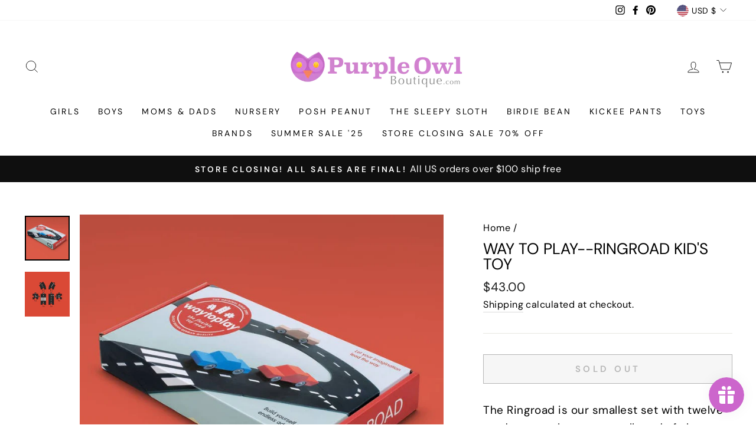

--- FILE ---
content_type: text/html; charset=utf-8
request_url: https://www.purpleowlboutique.com/products/way-to-play-ringroad-kids-toy
body_size: 60138
content:
<!doctype html>
<html class="no-js" lang="en" dir="ltr">
<head>
<!-- Start of Booster Apps Seo-0.1-->
<title>Way to Play--Ringroad Kid&#39;s Toy | Purple Owl Boutique</title><meta name="description" content="Way to Play--Ringroad Kid&#39;s Toy | The Ringroad is our smallest set with twelve road parts to lay out a small road of almost 67 inch length. Each part is printed on both sides with different road markings to offer lots of variation. The shape of th..." /><script type="application/ld+json">
  {
    "@context": "https://schema.org",
    "@type": "WebSite",
    "name": "Purple Owl Boutique",
    "url": "https://www.purpleowlboutique.com",
    "potentialAction": {
      "@type": "SearchAction",
      "query-input": "required name=query",
      "target": "https://www.purpleowlboutique.com/search?q={query}"
    }
  }
</script><script type="application/ld+json">
  {
    "@context": "https://schema.org",
    "@type": "Product",
    "name": "Way to Play--Ringroad Kid's Toy",
    "brand": {"@type": "Brand","name": "PurpleOwlBoutique"},
    "sku": "",
    "mpn": "",
    "description": "The Ringroad is our smallest set with twelve road parts to lay out a small road of almost 67 inch length. Each part is printed on both sides with different road markings to offer lots of variation. The shape of the parts are straight, curved and crossed so that you can make a small road or city street configuration. The high grade, child safe material is tough, unbreakable and yet flexible so that obstacles can be taken and the roads can be laid out on almost any surface... indoors and out!",
    "url": "https://www.purpleowlboutique.com/products/way-to-play-ringroad-kids-toy","image": "https://www.purpleowlboutique.com/cdn/shop/products/deaa70001e59366643f5bbd62d628d7390c5b86b37934140e8f783ddee393b11_png_800x.jpg?v=1631598205","itemCondition": "https://schema.org/NewCondition",
    "offers": [{
          "@type": "Offer","price": "43.00","priceCurrency": "USD",
          "itemCondition": "https://schema.org/NewCondition",
          "url": "https://www.purpleowlboutique.com/products/way-to-play-ringroad-kids-toy?variant=40593028939928",
          "sku": "",
          "mpn": "",
          "availability" : "https://schema.org/OutOfStock",
          "priceValidUntil": "2026-03-04","gtin14": ""}]}
</script>
<!-- end of Booster Apps SEO -->

                




  <meta charset="utf-8">
  <meta http-equiv="X-UA-Compatible" content="IE=edge,chrome=1">
  <meta name="viewport" content="width=device-width,initial-scale=1">
  <meta name="theme-color" content="#111111">
  <link rel="canonical" href="https://www.purpleowlboutique.com/products/way-to-play-ringroad-kids-toy">
  <link rel="preconnect" href="https://cdn.shopify.com">
  <link rel="preconnect" href="https://fonts.shopifycdn.com">
  <link rel="dns-prefetch" href="https://productreviews.shopifycdn.com">
  <link rel="dns-prefetch" href="https://ajax.googleapis.com">
  <link rel="dns-prefetch" href="https://maps.googleapis.com">
  <link rel="dns-prefetch" href="https://maps.gstatic.com"><link rel="shortcut icon" href="//www.purpleowlboutique.com/cdn/shop/files/OWL_HEAD_PNG_32x32.png?v=1631907961" type="image/png" />
<meta property="og:site_name" content="Purple Owl Boutique">
  <meta property="og:url" content="https://www.purpleowlboutique.com/products/way-to-play-ringroad-kids-toy">
  <meta property="og:title" content="Way to Play--Ringroad Kid&#39;s Toy">
  <meta property="og:type" content="product">
  <meta property="og:description" content="The Ringroad is our smallest set with twelve road parts to lay out a small road of almost 67 inch length. Each part is printed on both sides with different road markings to offer lots of variation. The shape of the parts are straight, curved and crossed so that you can make a small road or city street configuration. Th"><meta property="og:image" content="http://www.purpleowlboutique.com/cdn/shop/products/deaa70001e59366643f5bbd62d628d7390c5b86b37934140e8f783ddee393b11_png.jpg?v=1631598205">
    <meta property="og:image:secure_url" content="https://www.purpleowlboutique.com/cdn/shop/products/deaa70001e59366643f5bbd62d628d7390c5b86b37934140e8f783ddee393b11_png.jpg?v=1631598205">
    <meta property="og:image:width" content="800">
    <meta property="og:image:height" content="800"><meta name="twitter:site" content="@">
  <meta name="twitter:card" content="summary_large_image">
  <meta name="twitter:title" content="Way to Play--Ringroad Kid's Toy">
  <meta name="twitter:description" content="The Ringroad is our smallest set with twelve road parts to lay out a small road of almost 67 inch length. Each part is printed on both sides with different road markings to offer lots of variation. The shape of the parts are straight, curved and crossed so that you can make a small road or city street configuration. Th">
<style data-shopify>@font-face {
  font-family: "DM Sans";
  font-weight: 400;
  font-style: normal;
  font-display: swap;
  src: url("//www.purpleowlboutique.com/cdn/fonts/dm_sans/dmsans_n4.ec80bd4dd7e1a334c969c265873491ae56018d72.woff2") format("woff2"),
       url("//www.purpleowlboutique.com/cdn/fonts/dm_sans/dmsans_n4.87bdd914d8a61247b911147ae68e754d695c58a6.woff") format("woff");
}

  @font-face {
  font-family: "DM Sans";
  font-weight: 400;
  font-style: normal;
  font-display: swap;
  src: url("//www.purpleowlboutique.com/cdn/fonts/dm_sans/dmsans_n4.ec80bd4dd7e1a334c969c265873491ae56018d72.woff2") format("woff2"),
       url("//www.purpleowlboutique.com/cdn/fonts/dm_sans/dmsans_n4.87bdd914d8a61247b911147ae68e754d695c58a6.woff") format("woff");
}


  @font-face {
  font-family: "DM Sans";
  font-weight: 600;
  font-style: normal;
  font-display: swap;
  src: url("//www.purpleowlboutique.com/cdn/fonts/dm_sans/dmsans_n6.70a2453ea926d613c6a2f89af05180d14b3a7c96.woff2") format("woff2"),
       url("//www.purpleowlboutique.com/cdn/fonts/dm_sans/dmsans_n6.355605667bef215872257574b57fc097044f7e20.woff") format("woff");
}

  @font-face {
  font-family: "DM Sans";
  font-weight: 400;
  font-style: italic;
  font-display: swap;
  src: url("//www.purpleowlboutique.com/cdn/fonts/dm_sans/dmsans_i4.b8fe05e69ee95d5a53155c346957d8cbf5081c1a.woff2") format("woff2"),
       url("//www.purpleowlboutique.com/cdn/fonts/dm_sans/dmsans_i4.403fe28ee2ea63e142575c0aa47684d65f8c23a0.woff") format("woff");
}

  @font-face {
  font-family: "DM Sans";
  font-weight: 600;
  font-style: italic;
  font-display: swap;
  src: url("//www.purpleowlboutique.com/cdn/fonts/dm_sans/dmsans_i6.b7d5b35c5f29523529e1bf4a3d0de71a44a277b6.woff2") format("woff2"),
       url("//www.purpleowlboutique.com/cdn/fonts/dm_sans/dmsans_i6.9b760cc5bdd17b4de2c70249ba49bd707f27a31b.woff") format("woff");
}

</style><link href="//www.purpleowlboutique.com/cdn/shop/t/7/assets/theme.css?v=48454343958289805231695999594" rel="stylesheet" type="text/css" media="all" />
<style data-shopify>:root {
    --typeHeaderPrimary: "DM Sans";
    --typeHeaderFallback: sans-serif;
    --typeHeaderSize: 31px;
    --typeHeaderWeight: 400;
    --typeHeaderLineHeight: 1;
    --typeHeaderSpacing: 0.0em;

    --typeBasePrimary:"DM Sans";
    --typeBaseFallback:sans-serif;
    --typeBaseSize: 19px;
    --typeBaseWeight: 400;
    --typeBaseSpacing: 0.025em;
    --typeBaseLineHeight: 1.6;

    --typeCollectionTitle: 21px;

    --iconWeight: 2px;
    --iconLinecaps: miter;

    
      --buttonRadius: 0px;
    

    --colorGridOverlayOpacity: 0.1;
  }

  .placeholder-content {
    background-image: linear-gradient(100deg, #ffffff 40%, #f7f7f7 63%, #ffffff 79%);
  }</style><script>
    document.documentElement.className = document.documentElement.className.replace('no-js', 'js');

    window.theme = window.theme || {};
    theme.routes = {
      home: "/",
      cart: "/cart.js",
      cartPage: "/cart",
      cartAdd: "/cart/add.js",
      cartChange: "/cart/change.js"
    };
    theme.strings = {
      soldOut: "Sold Out",
      unavailable: "Unavailable",
      stockLabel: "Only [count] items in stock!",
      willNotShipUntil: "Will not ship until [date]",
      willBeInStockAfter: "Will be in stock after [date]",
      waitingForStock: "Inventory on the way",
      savePrice: "Save [saved_amount]",
      cartEmpty: "Your cart is currently empty.",
      cartTermsConfirmation: "You must agree with the terms and conditions of sales to check out",
      searchCollections: "Collections:",
      searchPages: "Pages:",
      searchArticles: "Articles:"
    };
    theme.settings = {
      dynamicVariantsEnable: true,
      dynamicVariantType: "button",
      cartType: "page",
      isCustomerTemplate: false,
      moneyFormat: "${{amount}}",
      saveType: "dollar",
      recentlyViewedEnabled: false,
      productImageSize: "square",
      productImageCover: false,
      predictiveSearch: true,
      predictiveSearchType: "product,article,page,collection",
      inventoryThreshold: 10,
      quickView: true,
      themeName: 'Impulse',
      themeVersion: "4.1.4"
    };
  </script>

  <script>window.performance && window.performance.mark && window.performance.mark('shopify.content_for_header.start');</script><meta name="facebook-domain-verification" content="8qpsgcyg6fryph5sxkufdq9e10z162">
<meta name="google-site-verification" content="2-F6tKIMu3mGxo8cVECRT3foqYiQbeNbOUylmWyhdoQ">
<meta id="shopify-digital-wallet" name="shopify-digital-wallet" content="/42530013336/digital_wallets/dialog">
<meta name="shopify-checkout-api-token" content="29152e3332f03c4832071b63c22629dc">
<meta id="in-context-paypal-metadata" data-shop-id="42530013336" data-venmo-supported="false" data-environment="production" data-locale="en_US" data-paypal-v4="true" data-currency="USD">
<link rel="alternate" hreflang="x-default" href="https://www.purpleowlboutique.com/products/way-to-play-ringroad-kids-toy">
<link rel="alternate" hreflang="en" href="https://www.purpleowlboutique.com/products/way-to-play-ringroad-kids-toy">
<link rel="alternate" hreflang="en-CA" href="https://www.purpleowlboutique.com/en-ca/products/way-to-play-ringroad-kids-toy">
<link rel="alternate" hreflang="en-AU" href="https://www.purpleowlboutique.com/en-au/products/way-to-play-ringroad-kids-toy">
<link rel="alternate" hreflang="en-GB" href="https://www.purpleowlboutique.com/en-gb/products/way-to-play-ringroad-kids-toy">
<link rel="alternate" hreflang="en-DE" href="https://www.purpleowlboutique.com/en-de/products/way-to-play-ringroad-kids-toy">
<link rel="alternate" hreflang="de-DE" href="https://www.purpleowlboutique.com/de-de/products/way-to-play-ringroad-kids-toy">
<link rel="alternate" hreflang="en-FR" href="https://www.purpleowlboutique.com/en-fr/products/way-to-play-ringroad-kids-toy">
<link rel="alternate" hreflang="en-JP" href="https://www.purpleowlboutique.com/en-jp/products/way-to-play-ringroad-kids-toy">
<link rel="alternate" hreflang="en-NZ" href="https://www.purpleowlboutique.com/en-nz/products/way-to-play-ringroad-kids-toy">
<link rel="alternate" hreflang="en-SG" href="https://www.purpleowlboutique.com/en-sg/products/way-to-play-ringroad-kids-toy">
<link rel="alternate" hreflang="en-CH" href="https://www.purpleowlboutique.com/en-ch/products/way-to-play-ringroad-kids-toy">
<link rel="alternate" hreflang="en-UY" href="https://www.purpleowlboutique.com/en-uy/products/way-to-play-ringroad-kids-toy">
<link rel="alternate" hreflang="es-UY" href="https://www.purpleowlboutique.com/es-uy/products/way-to-play-ringroad-kids-toy">
<link rel="alternate" hreflang="en-AR" href="https://www.purpleowlboutique.com/en-ar/products/way-to-play-ringroad-kids-toy">
<link rel="alternate" hreflang="es-AR" href="https://www.purpleowlboutique.com/es-ar/products/way-to-play-ringroad-kids-toy">
<link rel="alternate" hreflang="en-MX" href="https://www.purpleowlboutique.com/en-mx/products/way-to-play-ringroad-kids-toy">
<link rel="alternate" hreflang="es-MX" href="https://www.purpleowlboutique.com/es-mx/products/way-to-play-ringroad-kids-toy">
<link rel="alternate" type="application/json+oembed" href="https://www.purpleowlboutique.com/products/way-to-play-ringroad-kids-toy.oembed">
<script async="async" src="/checkouts/internal/preloads.js?locale=en-US"></script>
<link rel="preconnect" href="https://shop.app" crossorigin="anonymous">
<script async="async" src="https://shop.app/checkouts/internal/preloads.js?locale=en-US&shop_id=42530013336" crossorigin="anonymous"></script>
<script id="apple-pay-shop-capabilities" type="application/json">{"shopId":42530013336,"countryCode":"US","currencyCode":"USD","merchantCapabilities":["supports3DS"],"merchantId":"gid:\/\/shopify\/Shop\/42530013336","merchantName":"Purple Owl Boutique","requiredBillingContactFields":["postalAddress","email"],"requiredShippingContactFields":["postalAddress","email"],"shippingType":"shipping","supportedNetworks":["visa","masterCard","amex","discover","elo","jcb"],"total":{"type":"pending","label":"Purple Owl Boutique","amount":"1.00"},"shopifyPaymentsEnabled":true,"supportsSubscriptions":true}</script>
<script id="shopify-features" type="application/json">{"accessToken":"29152e3332f03c4832071b63c22629dc","betas":["rich-media-storefront-analytics"],"domain":"www.purpleowlboutique.com","predictiveSearch":true,"shopId":42530013336,"locale":"en"}</script>
<script>var Shopify = Shopify || {};
Shopify.shop = "purpleowlboutique.myshopify.com";
Shopify.locale = "en";
Shopify.currency = {"active":"USD","rate":"1.0"};
Shopify.country = "US";
Shopify.theme = {"name":"Impulse Modified","id":126090838168,"schema_name":"Impulse","schema_version":"4.1.4","theme_store_id":857,"role":"main"};
Shopify.theme.handle = "null";
Shopify.theme.style = {"id":null,"handle":null};
Shopify.cdnHost = "www.purpleowlboutique.com/cdn";
Shopify.routes = Shopify.routes || {};
Shopify.routes.root = "/";</script>
<script type="module">!function(o){(o.Shopify=o.Shopify||{}).modules=!0}(window);</script>
<script>!function(o){function n(){var o=[];function n(){o.push(Array.prototype.slice.apply(arguments))}return n.q=o,n}var t=o.Shopify=o.Shopify||{};t.loadFeatures=n(),t.autoloadFeatures=n()}(window);</script>
<script>
  window.ShopifyPay = window.ShopifyPay || {};
  window.ShopifyPay.apiHost = "shop.app\/pay";
  window.ShopifyPay.redirectState = null;
</script>
<script id="shop-js-analytics" type="application/json">{"pageType":"product"}</script>
<script defer="defer" async type="module" src="//www.purpleowlboutique.com/cdn/shopifycloud/shop-js/modules/v2/client.init-shop-cart-sync_BN7fPSNr.en.esm.js"></script>
<script defer="defer" async type="module" src="//www.purpleowlboutique.com/cdn/shopifycloud/shop-js/modules/v2/chunk.common_Cbph3Kss.esm.js"></script>
<script defer="defer" async type="module" src="//www.purpleowlboutique.com/cdn/shopifycloud/shop-js/modules/v2/chunk.modal_DKumMAJ1.esm.js"></script>
<script type="module">
  await import("//www.purpleowlboutique.com/cdn/shopifycloud/shop-js/modules/v2/client.init-shop-cart-sync_BN7fPSNr.en.esm.js");
await import("//www.purpleowlboutique.com/cdn/shopifycloud/shop-js/modules/v2/chunk.common_Cbph3Kss.esm.js");
await import("//www.purpleowlboutique.com/cdn/shopifycloud/shop-js/modules/v2/chunk.modal_DKumMAJ1.esm.js");

  window.Shopify.SignInWithShop?.initShopCartSync?.({"fedCMEnabled":true,"windoidEnabled":true});

</script>
<script defer="defer" async type="module" src="//www.purpleowlboutique.com/cdn/shopifycloud/shop-js/modules/v2/client.payment-terms_BxzfvcZJ.en.esm.js"></script>
<script defer="defer" async type="module" src="//www.purpleowlboutique.com/cdn/shopifycloud/shop-js/modules/v2/chunk.common_Cbph3Kss.esm.js"></script>
<script defer="defer" async type="module" src="//www.purpleowlboutique.com/cdn/shopifycloud/shop-js/modules/v2/chunk.modal_DKumMAJ1.esm.js"></script>
<script type="module">
  await import("//www.purpleowlboutique.com/cdn/shopifycloud/shop-js/modules/v2/client.payment-terms_BxzfvcZJ.en.esm.js");
await import("//www.purpleowlboutique.com/cdn/shopifycloud/shop-js/modules/v2/chunk.common_Cbph3Kss.esm.js");
await import("//www.purpleowlboutique.com/cdn/shopifycloud/shop-js/modules/v2/chunk.modal_DKumMAJ1.esm.js");

  
</script>
<script>
  window.Shopify = window.Shopify || {};
  if (!window.Shopify.featureAssets) window.Shopify.featureAssets = {};
  window.Shopify.featureAssets['shop-js'] = {"shop-cart-sync":["modules/v2/client.shop-cart-sync_CJVUk8Jm.en.esm.js","modules/v2/chunk.common_Cbph3Kss.esm.js","modules/v2/chunk.modal_DKumMAJ1.esm.js"],"init-fed-cm":["modules/v2/client.init-fed-cm_7Fvt41F4.en.esm.js","modules/v2/chunk.common_Cbph3Kss.esm.js","modules/v2/chunk.modal_DKumMAJ1.esm.js"],"init-shop-email-lookup-coordinator":["modules/v2/client.init-shop-email-lookup-coordinator_Cc088_bR.en.esm.js","modules/v2/chunk.common_Cbph3Kss.esm.js","modules/v2/chunk.modal_DKumMAJ1.esm.js"],"init-windoid":["modules/v2/client.init-windoid_hPopwJRj.en.esm.js","modules/v2/chunk.common_Cbph3Kss.esm.js","modules/v2/chunk.modal_DKumMAJ1.esm.js"],"shop-button":["modules/v2/client.shop-button_B0jaPSNF.en.esm.js","modules/v2/chunk.common_Cbph3Kss.esm.js","modules/v2/chunk.modal_DKumMAJ1.esm.js"],"shop-cash-offers":["modules/v2/client.shop-cash-offers_DPIskqss.en.esm.js","modules/v2/chunk.common_Cbph3Kss.esm.js","modules/v2/chunk.modal_DKumMAJ1.esm.js"],"shop-toast-manager":["modules/v2/client.shop-toast-manager_CK7RT69O.en.esm.js","modules/v2/chunk.common_Cbph3Kss.esm.js","modules/v2/chunk.modal_DKumMAJ1.esm.js"],"init-shop-cart-sync":["modules/v2/client.init-shop-cart-sync_BN7fPSNr.en.esm.js","modules/v2/chunk.common_Cbph3Kss.esm.js","modules/v2/chunk.modal_DKumMAJ1.esm.js"],"init-customer-accounts-sign-up":["modules/v2/client.init-customer-accounts-sign-up_CfPf4CXf.en.esm.js","modules/v2/client.shop-login-button_DeIztwXF.en.esm.js","modules/v2/chunk.common_Cbph3Kss.esm.js","modules/v2/chunk.modal_DKumMAJ1.esm.js"],"pay-button":["modules/v2/client.pay-button_CgIwFSYN.en.esm.js","modules/v2/chunk.common_Cbph3Kss.esm.js","modules/v2/chunk.modal_DKumMAJ1.esm.js"],"init-customer-accounts":["modules/v2/client.init-customer-accounts_DQ3x16JI.en.esm.js","modules/v2/client.shop-login-button_DeIztwXF.en.esm.js","modules/v2/chunk.common_Cbph3Kss.esm.js","modules/v2/chunk.modal_DKumMAJ1.esm.js"],"avatar":["modules/v2/client.avatar_BTnouDA3.en.esm.js"],"init-shop-for-new-customer-accounts":["modules/v2/client.init-shop-for-new-customer-accounts_CsZy_esa.en.esm.js","modules/v2/client.shop-login-button_DeIztwXF.en.esm.js","modules/v2/chunk.common_Cbph3Kss.esm.js","modules/v2/chunk.modal_DKumMAJ1.esm.js"],"shop-follow-button":["modules/v2/client.shop-follow-button_BRMJjgGd.en.esm.js","modules/v2/chunk.common_Cbph3Kss.esm.js","modules/v2/chunk.modal_DKumMAJ1.esm.js"],"checkout-modal":["modules/v2/client.checkout-modal_B9Drz_yf.en.esm.js","modules/v2/chunk.common_Cbph3Kss.esm.js","modules/v2/chunk.modal_DKumMAJ1.esm.js"],"shop-login-button":["modules/v2/client.shop-login-button_DeIztwXF.en.esm.js","modules/v2/chunk.common_Cbph3Kss.esm.js","modules/v2/chunk.modal_DKumMAJ1.esm.js"],"lead-capture":["modules/v2/client.lead-capture_DXYzFM3R.en.esm.js","modules/v2/chunk.common_Cbph3Kss.esm.js","modules/v2/chunk.modal_DKumMAJ1.esm.js"],"shop-login":["modules/v2/client.shop-login_CA5pJqmO.en.esm.js","modules/v2/chunk.common_Cbph3Kss.esm.js","modules/v2/chunk.modal_DKumMAJ1.esm.js"],"payment-terms":["modules/v2/client.payment-terms_BxzfvcZJ.en.esm.js","modules/v2/chunk.common_Cbph3Kss.esm.js","modules/v2/chunk.modal_DKumMAJ1.esm.js"]};
</script>
<script>(function() {
  var isLoaded = false;
  function asyncLoad() {
    if (isLoaded) return;
    isLoaded = true;
    var urls = ["https:\/\/js.smile.io\/v1\/smile-shopify.js?shop=purpleowlboutique.myshopify.com","https:\/\/static-us.afterpay.com\/shopify\/afterpay-attract\/afterpay-attract-widget.js?shop=purpleowlboutique.myshopify.com","https:\/\/chimpstatic.com\/mcjs-connected\/js\/users\/3e52140d68e65b2f4022e4263\/2fdefdaae0e44cb455ea2653a.js?shop=purpleowlboutique.myshopify.com","https:\/\/id-shop.govx.com\/app\/purpleowlboutique.myshopify.com\/govx.js?shop=purpleowlboutique.myshopify.com","https:\/\/shopify-widget.route.com\/shopify.widget.js?shop=purpleowlboutique.myshopify.com"];
    for (var i = 0; i < urls.length; i++) {
      var s = document.createElement('script');
      s.type = 'text/javascript';
      s.async = true;
      s.src = urls[i];
      var x = document.getElementsByTagName('script')[0];
      x.parentNode.insertBefore(s, x);
    }
  };
  if(window.attachEvent) {
    window.attachEvent('onload', asyncLoad);
  } else {
    window.addEventListener('load', asyncLoad, false);
  }
})();</script>
<script id="__st">var __st={"a":42530013336,"offset":-21600,"reqid":"07eacfe9-c243-4b28-b102-97a021c7cce5-1770074361","pageurl":"www.purpleowlboutique.com\/products\/way-to-play-ringroad-kids-toy","u":"a75dc0269242","p":"product","rtyp":"product","rid":6924262965400};</script>
<script>window.ShopifyPaypalV4VisibilityTracking = true;</script>
<script id="captcha-bootstrap">!function(){'use strict';const t='contact',e='account',n='new_comment',o=[[t,t],['blogs',n],['comments',n],[t,'customer']],c=[[e,'customer_login'],[e,'guest_login'],[e,'recover_customer_password'],[e,'create_customer']],r=t=>t.map((([t,e])=>`form[action*='/${t}']:not([data-nocaptcha='true']) input[name='form_type'][value='${e}']`)).join(','),a=t=>()=>t?[...document.querySelectorAll(t)].map((t=>t.form)):[];function s(){const t=[...o],e=r(t);return a(e)}const i='password',u='form_key',d=['recaptcha-v3-token','g-recaptcha-response','h-captcha-response',i],f=()=>{try{return window.sessionStorage}catch{return}},m='__shopify_v',_=t=>t.elements[u];function p(t,e,n=!1){try{const o=window.sessionStorage,c=JSON.parse(o.getItem(e)),{data:r}=function(t){const{data:e,action:n}=t;return t[m]||n?{data:e,action:n}:{data:t,action:n}}(c);for(const[e,n]of Object.entries(r))t.elements[e]&&(t.elements[e].value=n);n&&o.removeItem(e)}catch(o){console.error('form repopulation failed',{error:o})}}const l='form_type',E='cptcha';function T(t){t.dataset[E]=!0}const w=window,h=w.document,L='Shopify',v='ce_forms',y='captcha';let A=!1;((t,e)=>{const n=(g='f06e6c50-85a8-45c8-87d0-21a2b65856fe',I='https://cdn.shopify.com/shopifycloud/storefront-forms-hcaptcha/ce_storefront_forms_captcha_hcaptcha.v1.5.2.iife.js',D={infoText:'Protected by hCaptcha',privacyText:'Privacy',termsText:'Terms'},(t,e,n)=>{const o=w[L][v],c=o.bindForm;if(c)return c(t,g,e,D).then(n);var r;o.q.push([[t,g,e,D],n]),r=I,A||(h.body.append(Object.assign(h.createElement('script'),{id:'captcha-provider',async:!0,src:r})),A=!0)});var g,I,D;w[L]=w[L]||{},w[L][v]=w[L][v]||{},w[L][v].q=[],w[L][y]=w[L][y]||{},w[L][y].protect=function(t,e){n(t,void 0,e),T(t)},Object.freeze(w[L][y]),function(t,e,n,w,h,L){const[v,y,A,g]=function(t,e,n){const i=e?o:[],u=t?c:[],d=[...i,...u],f=r(d),m=r(i),_=r(d.filter((([t,e])=>n.includes(e))));return[a(f),a(m),a(_),s()]}(w,h,L),I=t=>{const e=t.target;return e instanceof HTMLFormElement?e:e&&e.form},D=t=>v().includes(t);t.addEventListener('submit',(t=>{const e=I(t);if(!e)return;const n=D(e)&&!e.dataset.hcaptchaBound&&!e.dataset.recaptchaBound,o=_(e),c=g().includes(e)&&(!o||!o.value);(n||c)&&t.preventDefault(),c&&!n&&(function(t){try{if(!f())return;!function(t){const e=f();if(!e)return;const n=_(t);if(!n)return;const o=n.value;o&&e.removeItem(o)}(t);const e=Array.from(Array(32),(()=>Math.random().toString(36)[2])).join('');!function(t,e){_(t)||t.append(Object.assign(document.createElement('input'),{type:'hidden',name:u})),t.elements[u].value=e}(t,e),function(t,e){const n=f();if(!n)return;const o=[...t.querySelectorAll(`input[type='${i}']`)].map((({name:t})=>t)),c=[...d,...o],r={};for(const[a,s]of new FormData(t).entries())c.includes(a)||(r[a]=s);n.setItem(e,JSON.stringify({[m]:1,action:t.action,data:r}))}(t,e)}catch(e){console.error('failed to persist form',e)}}(e),e.submit())}));const S=(t,e)=>{t&&!t.dataset[E]&&(n(t,e.some((e=>e===t))),T(t))};for(const o of['focusin','change'])t.addEventListener(o,(t=>{const e=I(t);D(e)&&S(e,y())}));const B=e.get('form_key'),M=e.get(l),P=B&&M;t.addEventListener('DOMContentLoaded',(()=>{const t=y();if(P)for(const e of t)e.elements[l].value===M&&p(e,B);[...new Set([...A(),...v().filter((t=>'true'===t.dataset.shopifyCaptcha))])].forEach((e=>S(e,t)))}))}(h,new URLSearchParams(w.location.search),n,t,e,['guest_login'])})(!0,!0)}();</script>
<script integrity="sha256-4kQ18oKyAcykRKYeNunJcIwy7WH5gtpwJnB7kiuLZ1E=" data-source-attribution="shopify.loadfeatures" defer="defer" src="//www.purpleowlboutique.com/cdn/shopifycloud/storefront/assets/storefront/load_feature-a0a9edcb.js" crossorigin="anonymous"></script>
<script crossorigin="anonymous" defer="defer" src="//www.purpleowlboutique.com/cdn/shopifycloud/storefront/assets/shopify_pay/storefront-65b4c6d7.js?v=20250812"></script>
<script data-source-attribution="shopify.dynamic_checkout.dynamic.init">var Shopify=Shopify||{};Shopify.PaymentButton=Shopify.PaymentButton||{isStorefrontPortableWallets:!0,init:function(){window.Shopify.PaymentButton.init=function(){};var t=document.createElement("script");t.src="https://www.purpleowlboutique.com/cdn/shopifycloud/portable-wallets/latest/portable-wallets.en.js",t.type="module",document.head.appendChild(t)}};
</script>
<script data-source-attribution="shopify.dynamic_checkout.buyer_consent">
  function portableWalletsHideBuyerConsent(e){var t=document.getElementById("shopify-buyer-consent"),n=document.getElementById("shopify-subscription-policy-button");t&&n&&(t.classList.add("hidden"),t.setAttribute("aria-hidden","true"),n.removeEventListener("click",e))}function portableWalletsShowBuyerConsent(e){var t=document.getElementById("shopify-buyer-consent"),n=document.getElementById("shopify-subscription-policy-button");t&&n&&(t.classList.remove("hidden"),t.removeAttribute("aria-hidden"),n.addEventListener("click",e))}window.Shopify?.PaymentButton&&(window.Shopify.PaymentButton.hideBuyerConsent=portableWalletsHideBuyerConsent,window.Shopify.PaymentButton.showBuyerConsent=portableWalletsShowBuyerConsent);
</script>
<script>
  function portableWalletsCleanup(e){e&&e.src&&console.error("Failed to load portable wallets script "+e.src);var t=document.querySelectorAll("shopify-accelerated-checkout .shopify-payment-button__skeleton, shopify-accelerated-checkout-cart .wallet-cart-button__skeleton"),e=document.getElementById("shopify-buyer-consent");for(let e=0;e<t.length;e++)t[e].remove();e&&e.remove()}function portableWalletsNotLoadedAsModule(e){e instanceof ErrorEvent&&"string"==typeof e.message&&e.message.includes("import.meta")&&"string"==typeof e.filename&&e.filename.includes("portable-wallets")&&(window.removeEventListener("error",portableWalletsNotLoadedAsModule),window.Shopify.PaymentButton.failedToLoad=e,"loading"===document.readyState?document.addEventListener("DOMContentLoaded",window.Shopify.PaymentButton.init):window.Shopify.PaymentButton.init())}window.addEventListener("error",portableWalletsNotLoadedAsModule);
</script>

<script type="module" src="https://www.purpleowlboutique.com/cdn/shopifycloud/portable-wallets/latest/portable-wallets.en.js" onError="portableWalletsCleanup(this)" crossorigin="anonymous"></script>
<script nomodule>
  document.addEventListener("DOMContentLoaded", portableWalletsCleanup);
</script>

<link id="shopify-accelerated-checkout-styles" rel="stylesheet" media="screen" href="https://www.purpleowlboutique.com/cdn/shopifycloud/portable-wallets/latest/accelerated-checkout-backwards-compat.css" crossorigin="anonymous">
<style id="shopify-accelerated-checkout-cart">
        #shopify-buyer-consent {
  margin-top: 1em;
  display: inline-block;
  width: 100%;
}

#shopify-buyer-consent.hidden {
  display: none;
}

#shopify-subscription-policy-button {
  background: none;
  border: none;
  padding: 0;
  text-decoration: underline;
  font-size: inherit;
  cursor: pointer;
}

#shopify-subscription-policy-button::before {
  box-shadow: none;
}

      </style>

<script>window.performance && window.performance.mark && window.performance.mark('shopify.content_for_header.end');</script>

  <script src="//www.purpleowlboutique.com/cdn/shop/t/7/assets/vendor-scripts-v9.js" defer="defer"></script><link rel="preload" as="style" href="//www.purpleowlboutique.com/cdn/shop/t/7/assets/currency-flags.css" onload="this.onload=null;this.rel='stylesheet'">
    <link rel="stylesheet" href="//www.purpleowlboutique.com/cdn/shop/t/7/assets/currency-flags.css"><script src="//www.purpleowlboutique.com/cdn/shop/t/7/assets/theme.min.js?v=60451137851990189171630565937" defer="defer"></script><script src="//www.purpleowlboutique.com/cdn/shop/t/7/assets/bss-file-configdata.js?v=7684511263864849211652272811" type="text/javascript"></script><script>
              if (typeof BSS_PL == 'undefined') {
                  var BSS_PL = {};
              }
              
              var bssPlApiServer = "https://product-labels-pro.bsscommerce.com";
              BSS_PL.customerTags = 'null';
              BSS_PL.configData = configDatas;
              BSS_PL.storeId = 14597;
              BSS_PL.currentPlan = "ten_usd";
              BSS_PL.storeIdCustomOld = "10678";
              BSS_PL.storeIdOldWIthPriority = "12200";
              BSS_PL.apiServerProduction = "https://product-labels-pro.bsscommerce.com";
              
              </script>
          <style>
.homepage-slideshow .slick-slide .bss_pl_img {
    visibility: hidden !important;
}
</style>
                    
<script>
    
    
    
    
    var gsf_conversion_data = {page_type : 'product', event : 'view_item', data : {product_data : [{variant_id : 40593028939928, product_id : 6924262965400, name : "Way to Play--Ringroad Kid&#39;s Toy", price : "43.00", currency : "USD", sku : "", brand : "PurpleOwlBoutique", variant : "Default Title", category : "", quantity : "0" }], total_price : "43.00", shop_currency : "USD"}};
    
</script>
<!-- BEGIN app block: shopify://apps/vify-gift-cards/blocks/gift-card-issue/43d9e0cc-139a-4d15-b0b8-63f2863afb32 --><script>
  
  var jsProduct = {"id":6924262965400,"title":"Way to Play--Ringroad Kid's Toy","handle":"way-to-play-ringroad-kids-toy","description":"The Ringroad is our smallest set with twelve road parts to lay out a small road of almost 67 inch length. Each part is printed on both sides with different road markings to offer lots of variation. The shape of the parts are straight, curved and crossed so that you can make a small road or city street configuration. The high grade, child safe material is tough, unbreakable and yet flexible so that obstacles can be taken and the roads can be laid out on almost any surface... indoors and out!","published_at":"2021-08-06T00:55:24-05:00","created_at":"2021-08-06T00:55:24-05:00","vendor":"PurpleOwlBoutique","type":"","tags":["Race Tracks","Racetrack","Small","Toys"],"price":4300,"price_min":4300,"price_max":4300,"available":false,"price_varies":false,"compare_at_price":null,"compare_at_price_min":0,"compare_at_price_max":0,"compare_at_price_varies":false,"variants":[{"id":40593028939928,"title":"Default Title","option1":"Default Title","option2":null,"option3":null,"sku":null,"requires_shipping":true,"taxable":true,"featured_image":null,"available":false,"name":"Way to Play--Ringroad Kid's Toy","public_title":null,"options":["Default Title"],"price":4300,"weight":0,"compare_at_price":null,"inventory_management":"shopify","barcode":"","requires_selling_plan":false,"selling_plan_allocations":[]}],"images":["\/\/www.purpleowlboutique.com\/cdn\/shop\/products\/deaa70001e59366643f5bbd62d628d7390c5b86b37934140e8f783ddee393b11_png.jpg?v=1631598205","\/\/www.purpleowlboutique.com\/cdn\/shop\/products\/5ef4096dadc2a788982f921626c023d5c507df30bce5c40319c67c3853ab701d.jpg?v=1631598208"],"featured_image":"\/\/www.purpleowlboutique.com\/cdn\/shop\/products\/deaa70001e59366643f5bbd62d628d7390c5b86b37934140e8f783ddee393b11_png.jpg?v=1631598205","options":["Title"],"media":[{"alt":"Shop Way to Play--Ringroad Kid's Toy at Purple Owl Boutique","id":24212266221720,"position":1,"preview_image":{"aspect_ratio":1.0,"height":800,"width":800,"src":"\/\/www.purpleowlboutique.com\/cdn\/shop\/products\/deaa70001e59366643f5bbd62d628d7390c5b86b37934140e8f783ddee393b11_png.jpg?v=1631598205"},"aspect_ratio":1.0,"height":800,"media_type":"image","src":"\/\/www.purpleowlboutique.com\/cdn\/shop\/products\/deaa70001e59366643f5bbd62d628d7390c5b86b37934140e8f783ddee393b11_png.jpg?v=1631598205","width":800},{"alt":"Shop Way to Play--Ringroad Kid's Toy at Purple Owl Boutique","id":24212266254488,"position":2,"preview_image":{"aspect_ratio":1.0,"height":800,"width":800,"src":"\/\/www.purpleowlboutique.com\/cdn\/shop\/products\/5ef4096dadc2a788982f921626c023d5c507df30bce5c40319c67c3853ab701d.jpg?v=1631598208"},"aspect_ratio":1.0,"height":800,"media_type":"image","src":"\/\/www.purpleowlboutique.com\/cdn\/shop\/products\/5ef4096dadc2a788982f921626c023d5c507df30bce5c40319c67c3853ab701d.jpg?v=1631598208","width":800}],"requires_selling_plan":false,"selling_plan_groups":[],"content":"The Ringroad is our smallest set with twelve road parts to lay out a small road of almost 67 inch length. Each part is printed on both sides with different road markings to offer lots of variation. The shape of the parts are straight, curved and crossed so that you can make a small road or city street configuration. The high grade, child safe material is tough, unbreakable and yet flexible so that obstacles can be taken and the roads can be laid out on almost any surface... indoors and out!"}  
  
  if (window.jsProduct && window.jsProduct.type == 'Vify Gift Card') {
    let nativeSections = document.querySelectorAll('[id*="shopify-section-template"][id*="__main"]');
    nativeSections.forEach(node => {
      node.style.display = 'none'
    });
  }
  var jsVariants = [];
  
        jsVariants.push({
      ...{"id":40593028939928,"title":"Default Title","option1":"Default Title","option2":null,"option3":null,"sku":null,"requires_shipping":true,"taxable":true,"featured_image":null,"available":false,"name":"Way to Play--Ringroad Kid's Toy","public_title":null,"options":["Default Title"],"price":4300,"weight":0,"compare_at_price":null,"inventory_management":"shopify","barcode":"","requires_selling_plan":false,"selling_plan_allocations":[]},
      price_formatted: `$43.00`,
      price_formatted_example: `$0.00`
    })
  
  if (jsProduct) {
    jsProduct.variants = jsVariants
    
    
    
      // jsProduct.currencySymbol = shop_symbol
    

    window.vifyProduct = jsProduct
  }

  // page product native shopify
    if('product' !== 'product' || jsProduct.tags[jsProduct.tags.length - 1] !== 'Vify Gift Card (Do Not Delete)') {
      const time  = setInterval(() => {
        const elements = document.querySelectorAll('[id*="shopify-section-template"][id*="__main"]')
        if (elements.length > 0) {
          elements.forEach(element => {
            if(element.style.visibility === "hidden") {
              element.style.visibility = "visible"
              element.style.minHeight = "auto"
              } else if (element.style.visibility = "visible") {
                clearInterval(time)
              }
          })
        }

        if(`https://${window.location.host}/` === document.URL) {
        clearInterval(time)
        window.onload = () => {
          const elements = document.querySelectorAll('[id*="shopify-section-template"][id*="__main"]')
          if (elements.length > 0) {
            elements.forEach(element => {
              if(element.style.visibility === "hidden") {
                element.style.visibility = "visible"
                element.style.minHeight = "auto"
                } else if (element.style.visibility = "visible") {
                  clearInterval(time)
                }
            })
          }
        }
      }
      }, 100)
    }
</script>

<div id="vify-gift-card"></div>

<!-- END app block --><script src="https://cdn.shopify.com/extensions/019c1dc2-68df-7eea-8948-913e1b627e0a/vify-giftcard-214/assets/vify-gift-card.min.js" type="text/javascript" defer="defer"></script>
<script src="https://cdn.shopify.com/extensions/1f805629-c1d3-44c5-afa0-f2ef641295ef/booster-page-speed-optimizer-1/assets/speed-embed.js" type="text/javascript" defer="defer"></script>
<script src="https://cdn.shopify.com/extensions/ddd2457a-821a-4bd3-987c-5d0890ffb0f6/ultimate-gdpr-eu-cookie-banner-19/assets/cookie-widget.js" type="text/javascript" defer="defer"></script>
<link href="https://monorail-edge.shopifysvc.com" rel="dns-prefetch">
<script>(function(){if ("sendBeacon" in navigator && "performance" in window) {try {var session_token_from_headers = performance.getEntriesByType('navigation')[0].serverTiming.find(x => x.name == '_s').description;} catch {var session_token_from_headers = undefined;}var session_cookie_matches = document.cookie.match(/_shopify_s=([^;]*)/);var session_token_from_cookie = session_cookie_matches && session_cookie_matches.length === 2 ? session_cookie_matches[1] : "";var session_token = session_token_from_headers || session_token_from_cookie || "";function handle_abandonment_event(e) {var entries = performance.getEntries().filter(function(entry) {return /monorail-edge.shopifysvc.com/.test(entry.name);});if (!window.abandonment_tracked && entries.length === 0) {window.abandonment_tracked = true;var currentMs = Date.now();var navigation_start = performance.timing.navigationStart;var payload = {shop_id: 42530013336,url: window.location.href,navigation_start,duration: currentMs - navigation_start,session_token,page_type: "product"};window.navigator.sendBeacon("https://monorail-edge.shopifysvc.com/v1/produce", JSON.stringify({schema_id: "online_store_buyer_site_abandonment/1.1",payload: payload,metadata: {event_created_at_ms: currentMs,event_sent_at_ms: currentMs}}));}}window.addEventListener('pagehide', handle_abandonment_event);}}());</script>
<script id="web-pixels-manager-setup">(function e(e,d,r,n,o){if(void 0===o&&(o={}),!Boolean(null===(a=null===(i=window.Shopify)||void 0===i?void 0:i.analytics)||void 0===a?void 0:a.replayQueue)){var i,a;window.Shopify=window.Shopify||{};var t=window.Shopify;t.analytics=t.analytics||{};var s=t.analytics;s.replayQueue=[],s.publish=function(e,d,r){return s.replayQueue.push([e,d,r]),!0};try{self.performance.mark("wpm:start")}catch(e){}var l=function(){var e={modern:/Edge?\/(1{2}[4-9]|1[2-9]\d|[2-9]\d{2}|\d{4,})\.\d+(\.\d+|)|Firefox\/(1{2}[4-9]|1[2-9]\d|[2-9]\d{2}|\d{4,})\.\d+(\.\d+|)|Chrom(ium|e)\/(9{2}|\d{3,})\.\d+(\.\d+|)|(Maci|X1{2}).+ Version\/(15\.\d+|(1[6-9]|[2-9]\d|\d{3,})\.\d+)([,.]\d+|)( \(\w+\)|)( Mobile\/\w+|) Safari\/|Chrome.+OPR\/(9{2}|\d{3,})\.\d+\.\d+|(CPU[ +]OS|iPhone[ +]OS|CPU[ +]iPhone|CPU IPhone OS|CPU iPad OS)[ +]+(15[._]\d+|(1[6-9]|[2-9]\d|\d{3,})[._]\d+)([._]\d+|)|Android:?[ /-](13[3-9]|1[4-9]\d|[2-9]\d{2}|\d{4,})(\.\d+|)(\.\d+|)|Android.+Firefox\/(13[5-9]|1[4-9]\d|[2-9]\d{2}|\d{4,})\.\d+(\.\d+|)|Android.+Chrom(ium|e)\/(13[3-9]|1[4-9]\d|[2-9]\d{2}|\d{4,})\.\d+(\.\d+|)|SamsungBrowser\/([2-9]\d|\d{3,})\.\d+/,legacy:/Edge?\/(1[6-9]|[2-9]\d|\d{3,})\.\d+(\.\d+|)|Firefox\/(5[4-9]|[6-9]\d|\d{3,})\.\d+(\.\d+|)|Chrom(ium|e)\/(5[1-9]|[6-9]\d|\d{3,})\.\d+(\.\d+|)([\d.]+$|.*Safari\/(?![\d.]+ Edge\/[\d.]+$))|(Maci|X1{2}).+ Version\/(10\.\d+|(1[1-9]|[2-9]\d|\d{3,})\.\d+)([,.]\d+|)( \(\w+\)|)( Mobile\/\w+|) Safari\/|Chrome.+OPR\/(3[89]|[4-9]\d|\d{3,})\.\d+\.\d+|(CPU[ +]OS|iPhone[ +]OS|CPU[ +]iPhone|CPU IPhone OS|CPU iPad OS)[ +]+(10[._]\d+|(1[1-9]|[2-9]\d|\d{3,})[._]\d+)([._]\d+|)|Android:?[ /-](13[3-9]|1[4-9]\d|[2-9]\d{2}|\d{4,})(\.\d+|)(\.\d+|)|Mobile Safari.+OPR\/([89]\d|\d{3,})\.\d+\.\d+|Android.+Firefox\/(13[5-9]|1[4-9]\d|[2-9]\d{2}|\d{4,})\.\d+(\.\d+|)|Android.+Chrom(ium|e)\/(13[3-9]|1[4-9]\d|[2-9]\d{2}|\d{4,})\.\d+(\.\d+|)|Android.+(UC? ?Browser|UCWEB|U3)[ /]?(15\.([5-9]|\d{2,})|(1[6-9]|[2-9]\d|\d{3,})\.\d+)\.\d+|SamsungBrowser\/(5\.\d+|([6-9]|\d{2,})\.\d+)|Android.+MQ{2}Browser\/(14(\.(9|\d{2,})|)|(1[5-9]|[2-9]\d|\d{3,})(\.\d+|))(\.\d+|)|K[Aa][Ii]OS\/(3\.\d+|([4-9]|\d{2,})\.\d+)(\.\d+|)/},d=e.modern,r=e.legacy,n=navigator.userAgent;return n.match(d)?"modern":n.match(r)?"legacy":"unknown"}(),u="modern"===l?"modern":"legacy",c=(null!=n?n:{modern:"",legacy:""})[u],f=function(e){return[e.baseUrl,"/wpm","/b",e.hashVersion,"modern"===e.buildTarget?"m":"l",".js"].join("")}({baseUrl:d,hashVersion:r,buildTarget:u}),m=function(e){var d=e.version,r=e.bundleTarget,n=e.surface,o=e.pageUrl,i=e.monorailEndpoint;return{emit:function(e){var a=e.status,t=e.errorMsg,s=(new Date).getTime(),l=JSON.stringify({metadata:{event_sent_at_ms:s},events:[{schema_id:"web_pixels_manager_load/3.1",payload:{version:d,bundle_target:r,page_url:o,status:a,surface:n,error_msg:t},metadata:{event_created_at_ms:s}}]});if(!i)return console&&console.warn&&console.warn("[Web Pixels Manager] No Monorail endpoint provided, skipping logging."),!1;try{return self.navigator.sendBeacon.bind(self.navigator)(i,l)}catch(e){}var u=new XMLHttpRequest;try{return u.open("POST",i,!0),u.setRequestHeader("Content-Type","text/plain"),u.send(l),!0}catch(e){return console&&console.warn&&console.warn("[Web Pixels Manager] Got an unhandled error while logging to Monorail."),!1}}}}({version:r,bundleTarget:l,surface:e.surface,pageUrl:self.location.href,monorailEndpoint:e.monorailEndpoint});try{o.browserTarget=l,function(e){var d=e.src,r=e.async,n=void 0===r||r,o=e.onload,i=e.onerror,a=e.sri,t=e.scriptDataAttributes,s=void 0===t?{}:t,l=document.createElement("script"),u=document.querySelector("head"),c=document.querySelector("body");if(l.async=n,l.src=d,a&&(l.integrity=a,l.crossOrigin="anonymous"),s)for(var f in s)if(Object.prototype.hasOwnProperty.call(s,f))try{l.dataset[f]=s[f]}catch(e){}if(o&&l.addEventListener("load",o),i&&l.addEventListener("error",i),u)u.appendChild(l);else{if(!c)throw new Error("Did not find a head or body element to append the script");c.appendChild(l)}}({src:f,async:!0,onload:function(){if(!function(){var e,d;return Boolean(null===(d=null===(e=window.Shopify)||void 0===e?void 0:e.analytics)||void 0===d?void 0:d.initialized)}()){var d=window.webPixelsManager.init(e)||void 0;if(d){var r=window.Shopify.analytics;r.replayQueue.forEach((function(e){var r=e[0],n=e[1],o=e[2];d.publishCustomEvent(r,n,o)})),r.replayQueue=[],r.publish=d.publishCustomEvent,r.visitor=d.visitor,r.initialized=!0}}},onerror:function(){return m.emit({status:"failed",errorMsg:"".concat(f," has failed to load")})},sri:function(e){var d=/^sha384-[A-Za-z0-9+/=]+$/;return"string"==typeof e&&d.test(e)}(c)?c:"",scriptDataAttributes:o}),m.emit({status:"loading"})}catch(e){m.emit({status:"failed",errorMsg:(null==e?void 0:e.message)||"Unknown error"})}}})({shopId: 42530013336,storefrontBaseUrl: "https://www.purpleowlboutique.com",extensionsBaseUrl: "https://extensions.shopifycdn.com/cdn/shopifycloud/web-pixels-manager",monorailEndpoint: "https://monorail-edge.shopifysvc.com/unstable/produce_batch",surface: "storefront-renderer",enabledBetaFlags: ["2dca8a86"],webPixelsConfigList: [{"id":"539754742","configuration":"{\"config\":\"{\\\"pixel_id\\\":\\\"G-1L5NEC1TEL\\\",\\\"target_country\\\":\\\"US\\\",\\\"gtag_events\\\":[{\\\"type\\\":\\\"search\\\",\\\"action_label\\\":[\\\"G-1L5NEC1TEL\\\",\\\"AW-412893216\\\/iCbaCJys__gCEKCA8cQB\\\"]},{\\\"type\\\":\\\"begin_checkout\\\",\\\"action_label\\\":[\\\"G-1L5NEC1TEL\\\",\\\"AW-412893216\\\/Q2MvCJms__gCEKCA8cQB\\\"]},{\\\"type\\\":\\\"view_item\\\",\\\"action_label\\\":[\\\"G-1L5NEC1TEL\\\",\\\"AW-412893216\\\/bIu5CJOs__gCEKCA8cQB\\\",\\\"MC-5PFB7DM2JM\\\"]},{\\\"type\\\":\\\"purchase\\\",\\\"action_label\\\":[\\\"G-1L5NEC1TEL\\\",\\\"AW-412893216\\\/KYfpCJCs__gCEKCA8cQB\\\",\\\"MC-5PFB7DM2JM\\\"]},{\\\"type\\\":\\\"page_view\\\",\\\"action_label\\\":[\\\"G-1L5NEC1TEL\\\",\\\"AW-412893216\\\/dh40CI2s__gCEKCA8cQB\\\",\\\"MC-5PFB7DM2JM\\\"]},{\\\"type\\\":\\\"add_payment_info\\\",\\\"action_label\\\":[\\\"G-1L5NEC1TEL\\\",\\\"AW-412893216\\\/aTw9CJ-s__gCEKCA8cQB\\\"]},{\\\"type\\\":\\\"add_to_cart\\\",\\\"action_label\\\":[\\\"G-1L5NEC1TEL\\\",\\\"AW-412893216\\\/cabLCJas__gCEKCA8cQB\\\"]}],\\\"enable_monitoring_mode\\\":false}\"}","eventPayloadVersion":"v1","runtimeContext":"OPEN","scriptVersion":"b2a88bafab3e21179ed38636efcd8a93","type":"APP","apiClientId":1780363,"privacyPurposes":[],"dataSharingAdjustments":{"protectedCustomerApprovalScopes":["read_customer_address","read_customer_email","read_customer_name","read_customer_personal_data","read_customer_phone"]}},{"id":"231899382","configuration":"{\"pixel_id\":\"428438925078209\",\"pixel_type\":\"facebook_pixel\",\"metaapp_system_user_token\":\"-\"}","eventPayloadVersion":"v1","runtimeContext":"OPEN","scriptVersion":"ca16bc87fe92b6042fbaa3acc2fbdaa6","type":"APP","apiClientId":2329312,"privacyPurposes":["ANALYTICS","MARKETING","SALE_OF_DATA"],"dataSharingAdjustments":{"protectedCustomerApprovalScopes":["read_customer_address","read_customer_email","read_customer_name","read_customer_personal_data","read_customer_phone"]}},{"id":"87097590","configuration":"{\"tagID\":\"2614467200580\"}","eventPayloadVersion":"v1","runtimeContext":"STRICT","scriptVersion":"18031546ee651571ed29edbe71a3550b","type":"APP","apiClientId":3009811,"privacyPurposes":["ANALYTICS","MARKETING","SALE_OF_DATA"],"dataSharingAdjustments":{"protectedCustomerApprovalScopes":["read_customer_address","read_customer_email","read_customer_name","read_customer_personal_data","read_customer_phone"]}},{"id":"shopify-app-pixel","configuration":"{}","eventPayloadVersion":"v1","runtimeContext":"STRICT","scriptVersion":"0450","apiClientId":"shopify-pixel","type":"APP","privacyPurposes":["ANALYTICS","MARKETING"]},{"id":"shopify-custom-pixel","eventPayloadVersion":"v1","runtimeContext":"LAX","scriptVersion":"0450","apiClientId":"shopify-pixel","type":"CUSTOM","privacyPurposes":["ANALYTICS","MARKETING"]}],isMerchantRequest: false,initData: {"shop":{"name":"Purple Owl Boutique","paymentSettings":{"currencyCode":"USD"},"myshopifyDomain":"purpleowlboutique.myshopify.com","countryCode":"US","storefrontUrl":"https:\/\/www.purpleowlboutique.com"},"customer":null,"cart":null,"checkout":null,"productVariants":[{"price":{"amount":43.0,"currencyCode":"USD"},"product":{"title":"Way to Play--Ringroad Kid's Toy","vendor":"PurpleOwlBoutique","id":"6924262965400","untranslatedTitle":"Way to Play--Ringroad Kid's Toy","url":"\/products\/way-to-play-ringroad-kids-toy","type":""},"id":"40593028939928","image":{"src":"\/\/www.purpleowlboutique.com\/cdn\/shop\/products\/deaa70001e59366643f5bbd62d628d7390c5b86b37934140e8f783ddee393b11_png.jpg?v=1631598205"},"sku":null,"title":"Default Title","untranslatedTitle":"Default Title"}],"purchasingCompany":null},},"https://www.purpleowlboutique.com/cdn","3918e4e0wbf3ac3cepc5707306mb02b36c6",{"modern":"","legacy":""},{"shopId":"42530013336","storefrontBaseUrl":"https:\/\/www.purpleowlboutique.com","extensionBaseUrl":"https:\/\/extensions.shopifycdn.com\/cdn\/shopifycloud\/web-pixels-manager","surface":"storefront-renderer","enabledBetaFlags":"[\"2dca8a86\"]","isMerchantRequest":"false","hashVersion":"3918e4e0wbf3ac3cepc5707306mb02b36c6","publish":"custom","events":"[[\"page_viewed\",{}],[\"product_viewed\",{\"productVariant\":{\"price\":{\"amount\":43.0,\"currencyCode\":\"USD\"},\"product\":{\"title\":\"Way to Play--Ringroad Kid's Toy\",\"vendor\":\"PurpleOwlBoutique\",\"id\":\"6924262965400\",\"untranslatedTitle\":\"Way to Play--Ringroad Kid's Toy\",\"url\":\"\/products\/way-to-play-ringroad-kids-toy\",\"type\":\"\"},\"id\":\"40593028939928\",\"image\":{\"src\":\"\/\/www.purpleowlboutique.com\/cdn\/shop\/products\/deaa70001e59366643f5bbd62d628d7390c5b86b37934140e8f783ddee393b11_png.jpg?v=1631598205\"},\"sku\":null,\"title\":\"Default Title\",\"untranslatedTitle\":\"Default Title\"}}]]"});</script><script>
  window.ShopifyAnalytics = window.ShopifyAnalytics || {};
  window.ShopifyAnalytics.meta = window.ShopifyAnalytics.meta || {};
  window.ShopifyAnalytics.meta.currency = 'USD';
  var meta = {"product":{"id":6924262965400,"gid":"gid:\/\/shopify\/Product\/6924262965400","vendor":"PurpleOwlBoutique","type":"","handle":"way-to-play-ringroad-kids-toy","variants":[{"id":40593028939928,"price":4300,"name":"Way to Play--Ringroad Kid's Toy","public_title":null,"sku":null}],"remote":false},"page":{"pageType":"product","resourceType":"product","resourceId":6924262965400,"requestId":"07eacfe9-c243-4b28-b102-97a021c7cce5-1770074361"}};
  for (var attr in meta) {
    window.ShopifyAnalytics.meta[attr] = meta[attr];
  }
</script>
<script class="analytics">
  (function () {
    var customDocumentWrite = function(content) {
      var jquery = null;

      if (window.jQuery) {
        jquery = window.jQuery;
      } else if (window.Checkout && window.Checkout.$) {
        jquery = window.Checkout.$;
      }

      if (jquery) {
        jquery('body').append(content);
      }
    };

    var hasLoggedConversion = function(token) {
      if (token) {
        return document.cookie.indexOf('loggedConversion=' + token) !== -1;
      }
      return false;
    }

    var setCookieIfConversion = function(token) {
      if (token) {
        var twoMonthsFromNow = new Date(Date.now());
        twoMonthsFromNow.setMonth(twoMonthsFromNow.getMonth() + 2);

        document.cookie = 'loggedConversion=' + token + '; expires=' + twoMonthsFromNow;
      }
    }

    var trekkie = window.ShopifyAnalytics.lib = window.trekkie = window.trekkie || [];
    if (trekkie.integrations) {
      return;
    }
    trekkie.methods = [
      'identify',
      'page',
      'ready',
      'track',
      'trackForm',
      'trackLink'
    ];
    trekkie.factory = function(method) {
      return function() {
        var args = Array.prototype.slice.call(arguments);
        args.unshift(method);
        trekkie.push(args);
        return trekkie;
      };
    };
    for (var i = 0; i < trekkie.methods.length; i++) {
      var key = trekkie.methods[i];
      trekkie[key] = trekkie.factory(key);
    }
    trekkie.load = function(config) {
      trekkie.config = config || {};
      trekkie.config.initialDocumentCookie = document.cookie;
      var first = document.getElementsByTagName('script')[0];
      var script = document.createElement('script');
      script.type = 'text/javascript';
      script.onerror = function(e) {
        var scriptFallback = document.createElement('script');
        scriptFallback.type = 'text/javascript';
        scriptFallback.onerror = function(error) {
                var Monorail = {
      produce: function produce(monorailDomain, schemaId, payload) {
        var currentMs = new Date().getTime();
        var event = {
          schema_id: schemaId,
          payload: payload,
          metadata: {
            event_created_at_ms: currentMs,
            event_sent_at_ms: currentMs
          }
        };
        return Monorail.sendRequest("https://" + monorailDomain + "/v1/produce", JSON.stringify(event));
      },
      sendRequest: function sendRequest(endpointUrl, payload) {
        // Try the sendBeacon API
        if (window && window.navigator && typeof window.navigator.sendBeacon === 'function' && typeof window.Blob === 'function' && !Monorail.isIos12()) {
          var blobData = new window.Blob([payload], {
            type: 'text/plain'
          });

          if (window.navigator.sendBeacon(endpointUrl, blobData)) {
            return true;
          } // sendBeacon was not successful

        } // XHR beacon

        var xhr = new XMLHttpRequest();

        try {
          xhr.open('POST', endpointUrl);
          xhr.setRequestHeader('Content-Type', 'text/plain');
          xhr.send(payload);
        } catch (e) {
          console.log(e);
        }

        return false;
      },
      isIos12: function isIos12() {
        return window.navigator.userAgent.lastIndexOf('iPhone; CPU iPhone OS 12_') !== -1 || window.navigator.userAgent.lastIndexOf('iPad; CPU OS 12_') !== -1;
      }
    };
    Monorail.produce('monorail-edge.shopifysvc.com',
      'trekkie_storefront_load_errors/1.1',
      {shop_id: 42530013336,
      theme_id: 126090838168,
      app_name: "storefront",
      context_url: window.location.href,
      source_url: "//www.purpleowlboutique.com/cdn/s/trekkie.storefront.2915cc71eb0ed8e9c2ff1b926d10d7916be480d2.min.js"});

        };
        scriptFallback.async = true;
        scriptFallback.src = '//www.purpleowlboutique.com/cdn/s/trekkie.storefront.2915cc71eb0ed8e9c2ff1b926d10d7916be480d2.min.js';
        first.parentNode.insertBefore(scriptFallback, first);
      };
      script.async = true;
      script.src = '//www.purpleowlboutique.com/cdn/s/trekkie.storefront.2915cc71eb0ed8e9c2ff1b926d10d7916be480d2.min.js';
      first.parentNode.insertBefore(script, first);
    };
    trekkie.load(
      {"Trekkie":{"appName":"storefront","development":false,"defaultAttributes":{"shopId":42530013336,"isMerchantRequest":null,"themeId":126090838168,"themeCityHash":"5277786072063882164","contentLanguage":"en","currency":"USD","eventMetadataId":"c8f429de-5df9-4c75-be83-0063d26f6d2d"},"isServerSideCookieWritingEnabled":true,"monorailRegion":"shop_domain","enabledBetaFlags":["65f19447","b5387b81"]},"Session Attribution":{},"S2S":{"facebookCapiEnabled":true,"source":"trekkie-storefront-renderer","apiClientId":580111}}
    );

    var loaded = false;
    trekkie.ready(function() {
      if (loaded) return;
      loaded = true;

      window.ShopifyAnalytics.lib = window.trekkie;

      var originalDocumentWrite = document.write;
      document.write = customDocumentWrite;
      try { window.ShopifyAnalytics.merchantGoogleAnalytics.call(this); } catch(error) {};
      document.write = originalDocumentWrite;

      window.ShopifyAnalytics.lib.page(null,{"pageType":"product","resourceType":"product","resourceId":6924262965400,"requestId":"07eacfe9-c243-4b28-b102-97a021c7cce5-1770074361","shopifyEmitted":true});

      var match = window.location.pathname.match(/checkouts\/(.+)\/(thank_you|post_purchase)/)
      var token = match? match[1]: undefined;
      if (!hasLoggedConversion(token)) {
        setCookieIfConversion(token);
        window.ShopifyAnalytics.lib.track("Viewed Product",{"currency":"USD","variantId":40593028939928,"productId":6924262965400,"productGid":"gid:\/\/shopify\/Product\/6924262965400","name":"Way to Play--Ringroad Kid's Toy","price":"43.00","sku":null,"brand":"PurpleOwlBoutique","variant":null,"category":"","nonInteraction":true,"remote":false},undefined,undefined,{"shopifyEmitted":true});
      window.ShopifyAnalytics.lib.track("monorail:\/\/trekkie_storefront_viewed_product\/1.1",{"currency":"USD","variantId":40593028939928,"productId":6924262965400,"productGid":"gid:\/\/shopify\/Product\/6924262965400","name":"Way to Play--Ringroad Kid's Toy","price":"43.00","sku":null,"brand":"PurpleOwlBoutique","variant":null,"category":"","nonInteraction":true,"remote":false,"referer":"https:\/\/www.purpleowlboutique.com\/products\/way-to-play-ringroad-kids-toy"});
      }
    });


        var eventsListenerScript = document.createElement('script');
        eventsListenerScript.async = true;
        eventsListenerScript.src = "//www.purpleowlboutique.com/cdn/shopifycloud/storefront/assets/shop_events_listener-3da45d37.js";
        document.getElementsByTagName('head')[0].appendChild(eventsListenerScript);

})();</script>
  <script>
  if (!window.ga || (window.ga && typeof window.ga !== 'function')) {
    window.ga = function ga() {
      (window.ga.q = window.ga.q || []).push(arguments);
      if (window.Shopify && window.Shopify.analytics && typeof window.Shopify.analytics.publish === 'function') {
        window.Shopify.analytics.publish("ga_stub_called", {}, {sendTo: "google_osp_migration"});
      }
      console.error("Shopify's Google Analytics stub called with:", Array.from(arguments), "\nSee https://help.shopify.com/manual/promoting-marketing/pixels/pixel-migration#google for more information.");
    };
    if (window.Shopify && window.Shopify.analytics && typeof window.Shopify.analytics.publish === 'function') {
      window.Shopify.analytics.publish("ga_stub_initialized", {}, {sendTo: "google_osp_migration"});
    }
  }
</script>
<script
  defer
  src="https://www.purpleowlboutique.com/cdn/shopifycloud/perf-kit/shopify-perf-kit-3.1.0.min.js"
  data-application="storefront-renderer"
  data-shop-id="42530013336"
  data-render-region="gcp-us-east1"
  data-page-type="product"
  data-theme-instance-id="126090838168"
  data-theme-name="Impulse"
  data-theme-version="4.1.4"
  data-monorail-region="shop_domain"
  data-resource-timing-sampling-rate="10"
  data-shs="true"
  data-shs-beacon="true"
  data-shs-export-with-fetch="true"
  data-shs-logs-sample-rate="1"
  data-shs-beacon-endpoint="https://www.purpleowlboutique.com/api/collect"
></script>
</head>
             

<body class="template-product" data-center-text="true" data-button_style="square" data-type_header_capitalize="true" data-type_headers_align_text="true" data-type_product_capitalize="false" data-swatch_style="round" >

  <a class="in-page-link visually-hidden skip-link" href="#MainContent">Skip to content</a>

  <div id="PageContainer" class="page-container">
    <div class="transition-body"><div id="shopify-section-header" class="shopify-section">

<div id="NavDrawer" class="drawer drawer--left">
  <div class="drawer__contents">
    <div class="drawer__fixed-header">
      <div class="drawer__header appear-animation appear-delay-1">
        <div class="h2 drawer__title"></div>
        <div class="drawer__close">
          <button type="button" class="drawer__close-button js-drawer-close">
            <svg aria-hidden="true" focusable="false" role="presentation" class="icon icon-close" viewBox="0 0 64 64"><path d="M19 17.61l27.12 27.13m0-27.12L19 44.74"/></svg>
            <span class="icon__fallback-text">Close menu</span>
          </button>
        </div>
      </div>
    </div>
    <div class="drawer__scrollable">
      <ul class="mobile-nav" role="navigation" aria-label="Primary"><li class="mobile-nav__item appear-animation appear-delay-2"><div class="mobile-nav__has-sublist"><a href="/collections/shop-girl-designer-clothes"
                    class="mobile-nav__link mobile-nav__link--top-level"
                    id="Label-collections-shop-girl-designer-clothes1"
                    >
                    Girls
                  </a>
                  <div class="mobile-nav__toggle">
                    <button type="button"
                      aria-controls="Linklist-collections-shop-girl-designer-clothes1"
                      aria-labelledby="Label-collections-shop-girl-designer-clothes1"
                      class="collapsible-trigger collapsible--auto-height"><span class="collapsible-trigger__icon collapsible-trigger__icon--open" role="presentation">
  <svg aria-hidden="true" focusable="false" role="presentation" class="icon icon--wide icon-chevron-down" viewBox="0 0 28 16"><path d="M1.57 1.59l12.76 12.77L27.1 1.59" stroke-width="2" stroke="#000" fill="none" fill-rule="evenodd"/></svg>
</span>
</button>
                  </div></div><div id="Linklist-collections-shop-girl-designer-clothes1"
                class="mobile-nav__sublist collapsible-content collapsible-content--all"
                >
                <div class="collapsible-content__inner">
                  <ul class="mobile-nav__sublist"><li class="mobile-nav__item">
                        <div class="mobile-nav__child-item"><a href="/collections/girls-designer-sleepwear"
                              class="mobile-nav__link"
                              id="Sublabel-collections-girls-designer-sleepwear1"
                              >
                              Sleepwear
                            </a><button type="button"
                              aria-controls="Sublinklist-collections-shop-girl-designer-clothes1-collections-girls-designer-sleepwear1"
                              aria-labelledby="Sublabel-collections-girls-designer-sleepwear1"
                              class="collapsible-trigger"><span class="collapsible-trigger__icon collapsible-trigger__icon--circle collapsible-trigger__icon--open" role="presentation">
  <svg aria-hidden="true" focusable="false" role="presentation" class="icon icon--wide icon-chevron-down" viewBox="0 0 28 16"><path d="M1.57 1.59l12.76 12.77L27.1 1.59" stroke-width="2" stroke="#000" fill="none" fill-rule="evenodd"/></svg>
</span>
</button></div><div
                            id="Sublinklist-collections-shop-girl-designer-clothes1-collections-girls-designer-sleepwear1"
                            aria-labelledby="Sublabel-collections-girls-designer-sleepwear1"
                            class="mobile-nav__sublist collapsible-content collapsible-content--all"
                            >
                            <div class="collapsible-content__inner">
                              <ul class="mobile-nav__grandchildlist"><li class="mobile-nav__item">
                                    <a href="/collections/girls-coveralls" class="mobile-nav__link">
                                      Coveralls
                                    </a>
                                  </li><li class="mobile-nav__item">
                                    <a href="/collections/girls-designer-footies" class="mobile-nav__link">
                                      Footies
                                    </a>
                                  </li><li class="mobile-nav__item">
                                    <a href="/collections/soft-luxurious-girls-pajamas" class="mobile-nav__link">
                                      Pajamas
                                    </a>
                                  </li><li class="mobile-nav__item">
                                    <a href="/collections/baby-girl-sleep-sacks" class="mobile-nav__link">
                                      Sleep Sacks
                                    </a>
                                  </li></ul>
                            </div>
                          </div></li><li class="mobile-nav__item">
                        <div class="mobile-nav__child-item"><a href="/collections/girls-designer-daywear"
                              class="mobile-nav__link"
                              id="Sublabel-collections-girls-designer-daywear2"
                              >
                              Daywear
                            </a><button type="button"
                              aria-controls="Sublinklist-collections-shop-girl-designer-clothes1-collections-girls-designer-daywear2"
                              aria-labelledby="Sublabel-collections-girls-designer-daywear2"
                              class="collapsible-trigger"><span class="collapsible-trigger__icon collapsible-trigger__icon--circle collapsible-trigger__icon--open" role="presentation">
  <svg aria-hidden="true" focusable="false" role="presentation" class="icon icon--wide icon-chevron-down" viewBox="0 0 28 16"><path d="M1.57 1.59l12.76 12.77L27.1 1.59" stroke-width="2" stroke="#000" fill="none" fill-rule="evenodd"/></svg>
</span>
</button></div><div
                            id="Sublinklist-collections-shop-girl-designer-clothes1-collections-girls-designer-daywear2"
                            aria-labelledby="Sublabel-collections-girls-designer-daywear2"
                            class="mobile-nav__sublist collapsible-content collapsible-content--all"
                            >
                            <div class="collapsible-content__inner">
                              <ul class="mobile-nav__grandchildlist"><li class="mobile-nav__item">
                                    <a href="/collections/soft-comfy-kids-booties-1" class="mobile-nav__link">
                                      Booties
                                    </a>
                                  </li><li class="mobile-nav__item">
                                    <a href="/collections/girl-bottoms" class="mobile-nav__link">
                                      Bottoms
                                    </a>
                                  </li><li class="mobile-nav__item">
                                    <a href="/collections/girl-dresses" class="mobile-nav__link">
                                      Dresses
                                    </a>
                                  </li><li class="mobile-nav__item">
                                    <a href="/collections/outfit-sets-for-girls-1" class="mobile-nav__link">
                                      Outfit Sets
                                    </a>
                                  </li><li class="mobile-nav__item">
                                    <a href="/collections/outerwear-girls" class="mobile-nav__link">
                                      Outerwear
                                    </a>
                                  </li><li class="mobile-nav__item">
                                    <a href="/collections/baby-girl-rompers" class="mobile-nav__link">
                                      Rompers
                                    </a>
                                  </li><li class="mobile-nav__item">
                                    <a href="/collections/swimsuits-for-girls" class="mobile-nav__link">
                                      Swimsuits
                                    </a>
                                  </li><li class="mobile-nav__item">
                                    <a href="/collections/girl-tops-tees" class="mobile-nav__link">
                                      Tops & Tees
                                    </a>
                                  </li><li class="mobile-nav__item">
                                    <a href="/collections/underwear-girls" class="mobile-nav__link">
                                      Underwear
                                    </a>
                                  </li></ul>
                            </div>
                          </div></li><li class="mobile-nav__item">
                        <div class="mobile-nav__child-item"><a href="/collections/accessories-girls"
                              class="mobile-nav__link"
                              id="Sublabel-collections-accessories-girls3"
                              >
                              Accessories
                            </a><button type="button"
                              aria-controls="Sublinklist-collections-shop-girl-designer-clothes1-collections-accessories-girls3"
                              aria-labelledby="Sublabel-collections-accessories-girls3"
                              class="collapsible-trigger"><span class="collapsible-trigger__icon collapsible-trigger__icon--circle collapsible-trigger__icon--open" role="presentation">
  <svg aria-hidden="true" focusable="false" role="presentation" class="icon icon--wide icon-chevron-down" viewBox="0 0 28 16"><path d="M1.57 1.59l12.76 12.77L27.1 1.59" stroke-width="2" stroke="#000" fill="none" fill-rule="evenodd"/></svg>
</span>
</button></div><div
                            id="Sublinklist-collections-shop-girl-designer-clothes1-collections-accessories-girls3"
                            aria-labelledby="Sublabel-collections-accessories-girls3"
                            class="mobile-nav__sublist collapsible-content collapsible-content--all"
                            >
                            <div class="collapsible-content__inner">
                              <ul class="mobile-nav__grandchildlist"><li class="mobile-nav__item">
                                    <a href="/collections/bows-clips" class="mobile-nav__link">
                                      Bows & Clips
                                    </a>
                                  </li><li class="mobile-nav__item">
                                    <a href="/collections/hats" class="mobile-nav__link">
                                      Hats
                                    </a>
                                  </li><li class="mobile-nav__item">
                                    <a href="/collections/jewelry" class="mobile-nav__link">
                                      Jewelry
                                    </a>
                                  </li><li class="mobile-nav__item">
                                    <a href="/collections/nail-polish" class="mobile-nav__link">
                                      Nail Polish
                                    </a>
                                  </li><li class="mobile-nav__item">
                                    <a href="/collections/shoes-for-girls" class="mobile-nav__link">
                                      Shoes
                                    </a>
                                  </li><li class="mobile-nav__item">
                                    <a href="/collections/socks-and-tights" class="mobile-nav__link">
                                      Socks & Tights
                                    </a>
                                  </li><li class="mobile-nav__item">
                                    <a href="/collections/sunglasses" class="mobile-nav__link">
                                      Sunglasses
                                    </a>
                                  </li></ul>
                            </div>
                          </div></li><li class="mobile-nav__item">
                        <div class="mobile-nav__child-item"><a href="/collections/bedding-home-girls"
                              class="mobile-nav__link"
                              id="Sublabel-collections-bedding-home-girls4"
                              >
                              Bedding &amp; Home
                            </a><button type="button"
                              aria-controls="Sublinklist-collections-shop-girl-designer-clothes1-collections-bedding-home-girls4"
                              aria-labelledby="Sublabel-collections-bedding-home-girls4"
                              class="collapsible-trigger"><span class="collapsible-trigger__icon collapsible-trigger__icon--circle collapsible-trigger__icon--open" role="presentation">
  <svg aria-hidden="true" focusable="false" role="presentation" class="icon icon--wide icon-chevron-down" viewBox="0 0 28 16"><path d="M1.57 1.59l12.76 12.77L27.1 1.59" stroke-width="2" stroke="#000" fill="none" fill-rule="evenodd"/></svg>
</span>
</button></div><div
                            id="Sublinklist-collections-shop-girl-designer-clothes1-collections-bedding-home-girls4"
                            aria-labelledby="Sublabel-collections-bedding-home-girls4"
                            class="mobile-nav__sublist collapsible-content collapsible-content--all"
                            >
                            <div class="collapsible-content__inner">
                              <ul class="mobile-nav__grandchildlist"><li class="mobile-nav__item">
                                    <a href="/collections/blankets-for-girls" class="mobile-nav__link">
                                      Blankets
                                    </a>
                                  </li><li class="mobile-nav__item">
                                    <a href="/collections/changing-pad-covers" class="mobile-nav__link">
                                      Changing Pad Covers
                                    </a>
                                  </li><li class="mobile-nav__item">
                                    <a href="/collections/crib-sheets-pillow-cases-for-girls" class="mobile-nav__link">
                                      Crib Sheets & Pillow Cases
                                    </a>
                                  </li><li class="mobile-nav__item">
                                    <a href="/collections/essential-oils" class="mobile-nav__link">
                                      Essential Oils
                                    </a>
                                  </li><li class="mobile-nav__item">
                                    <a href="/collections/loveys-for-girls" class="mobile-nav__link">
                                      Loveys
                                    </a>
                                  </li></ul>
                            </div>
                          </div></li></ul>
                </div>
              </div></li><li class="mobile-nav__item appear-animation appear-delay-3"><div class="mobile-nav__has-sublist"><a href="/collections/boys-pajamas-rompers-coveralls-tees-pants"
                    class="mobile-nav__link mobile-nav__link--top-level"
                    id="Label-collections-boys-pajamas-rompers-coveralls-tees-pants2"
                    >
                    Boys
                  </a>
                  <div class="mobile-nav__toggle">
                    <button type="button"
                      aria-controls="Linklist-collections-boys-pajamas-rompers-coveralls-tees-pants2"
                      aria-labelledby="Label-collections-boys-pajamas-rompers-coveralls-tees-pants2"
                      class="collapsible-trigger collapsible--auto-height"><span class="collapsible-trigger__icon collapsible-trigger__icon--open" role="presentation">
  <svg aria-hidden="true" focusable="false" role="presentation" class="icon icon--wide icon-chevron-down" viewBox="0 0 28 16"><path d="M1.57 1.59l12.76 12.77L27.1 1.59" stroke-width="2" stroke="#000" fill="none" fill-rule="evenodd"/></svg>
</span>
</button>
                  </div></div><div id="Linklist-collections-boys-pajamas-rompers-coveralls-tees-pants2"
                class="mobile-nav__sublist collapsible-content collapsible-content--all"
                >
                <div class="collapsible-content__inner">
                  <ul class="mobile-nav__sublist"><li class="mobile-nav__item">
                        <div class="mobile-nav__child-item"><a href="/collections/boys-designer-sleepwear"
                              class="mobile-nav__link"
                              id="Sublabel-collections-boys-designer-sleepwear1"
                              >
                              Sleepwear
                            </a><button type="button"
                              aria-controls="Sublinklist-collections-boys-pajamas-rompers-coveralls-tees-pants2-collections-boys-designer-sleepwear1"
                              aria-labelledby="Sublabel-collections-boys-designer-sleepwear1"
                              class="collapsible-trigger"><span class="collapsible-trigger__icon collapsible-trigger__icon--circle collapsible-trigger__icon--open" role="presentation">
  <svg aria-hidden="true" focusable="false" role="presentation" class="icon icon--wide icon-chevron-down" viewBox="0 0 28 16"><path d="M1.57 1.59l12.76 12.77L27.1 1.59" stroke-width="2" stroke="#000" fill="none" fill-rule="evenodd"/></svg>
</span>
</button></div><div
                            id="Sublinklist-collections-boys-pajamas-rompers-coveralls-tees-pants2-collections-boys-designer-sleepwear1"
                            aria-labelledby="Sublabel-collections-boys-designer-sleepwear1"
                            class="mobile-nav__sublist collapsible-content collapsible-content--all"
                            >
                            <div class="collapsible-content__inner">
                              <ul class="mobile-nav__grandchildlist"><li class="mobile-nav__item">
                                    <a href="/collections/coveralls-for-boys" class="mobile-nav__link">
                                      Coveralls
                                    </a>
                                  </li><li class="mobile-nav__item">
                                    <a href="/collections/footies-for-boys" class="mobile-nav__link">
                                      Footies
                                    </a>
                                  </li><li class="mobile-nav__item">
                                    <a href="/collections/pajamas-for-boys" class="mobile-nav__link">
                                      Pajamas
                                    </a>
                                  </li><li class="mobile-nav__item">
                                    <a href="/collections/sleep-sacks-for-boys" class="mobile-nav__link">
                                      Sleep Sacks
                                    </a>
                                  </li></ul>
                            </div>
                          </div></li><li class="mobile-nav__item">
                        <div class="mobile-nav__child-item"><a href="/collections/daywear-boys"
                              class="mobile-nav__link"
                              id="Sublabel-collections-daywear-boys2"
                              >
                              Daywear 
                            </a><button type="button"
                              aria-controls="Sublinklist-collections-boys-pajamas-rompers-coveralls-tees-pants2-collections-daywear-boys2"
                              aria-labelledby="Sublabel-collections-daywear-boys2"
                              class="collapsible-trigger"><span class="collapsible-trigger__icon collapsible-trigger__icon--circle collapsible-trigger__icon--open" role="presentation">
  <svg aria-hidden="true" focusable="false" role="presentation" class="icon icon--wide icon-chevron-down" viewBox="0 0 28 16"><path d="M1.57 1.59l12.76 12.77L27.1 1.59" stroke-width="2" stroke="#000" fill="none" fill-rule="evenodd"/></svg>
</span>
</button></div><div
                            id="Sublinklist-collections-boys-pajamas-rompers-coveralls-tees-pants2-collections-daywear-boys2"
                            aria-labelledby="Sublabel-collections-daywear-boys2"
                            class="mobile-nav__sublist collapsible-content collapsible-content--all"
                            >
                            <div class="collapsible-content__inner">
                              <ul class="mobile-nav__grandchildlist"><li class="mobile-nav__item">
                                    <a href="/collections/boy-bottoms" class="mobile-nav__link">
                                      Bottoms 
                                    </a>
                                  </li><li class="mobile-nav__item">
                                    <a href="/collections/boy-tops-tees" class="mobile-nav__link">
                                      Tops & Tees
                                    </a>
                                  </li><li class="mobile-nav__item">
                                    <a href="/collections/boy-rompers" class="mobile-nav__link">
                                      Rompers
                                    </a>
                                  </li><li class="mobile-nav__item">
                                    <a href="/collections/outfit-sets-for-boys" class="mobile-nav__link">
                                      Outfit Sets
                                    </a>
                                  </li><li class="mobile-nav__item">
                                    <a href="/collections/boy-outerwear" class="mobile-nav__link">
                                      Outerwear 
                                    </a>
                                  </li><li class="mobile-nav__item">
                                    <a href="/collections/boy-boxers" class="mobile-nav__link">
                                      Boxers
                                    </a>
                                  </li><li class="mobile-nav__item">
                                    <a href="/collections/soft-comfy-kids-booties-1" class="mobile-nav__link">
                                      Booties
                                    </a>
                                  </li></ul>
                            </div>
                          </div></li><li class="mobile-nav__item">
                        <div class="mobile-nav__child-item"><a href="/collections/accessories-boys"
                              class="mobile-nav__link"
                              id="Sublabel-collections-accessories-boys3"
                              >
                              Accessories
                            </a><button type="button"
                              aria-controls="Sublinklist-collections-boys-pajamas-rompers-coveralls-tees-pants2-collections-accessories-boys3"
                              aria-labelledby="Sublabel-collections-accessories-boys3"
                              class="collapsible-trigger"><span class="collapsible-trigger__icon collapsible-trigger__icon--circle collapsible-trigger__icon--open" role="presentation">
  <svg aria-hidden="true" focusable="false" role="presentation" class="icon icon--wide icon-chevron-down" viewBox="0 0 28 16"><path d="M1.57 1.59l12.76 12.77L27.1 1.59" stroke-width="2" stroke="#000" fill="none" fill-rule="evenodd"/></svg>
</span>
</button></div><div
                            id="Sublinklist-collections-boys-pajamas-rompers-coveralls-tees-pants2-collections-accessories-boys3"
                            aria-labelledby="Sublabel-collections-accessories-boys3"
                            class="mobile-nav__sublist collapsible-content collapsible-content--all"
                            >
                            <div class="collapsible-content__inner">
                              <ul class="mobile-nav__grandchildlist"><li class="mobile-nav__item">
                                    <a href="/collections/sunglasses" class="mobile-nav__link">
                                      Sunglasses
                                    </a>
                                  </li></ul>
                            </div>
                          </div></li><li class="mobile-nav__item">
                        <div class="mobile-nav__child-item"><a href="/collections/bedding-home-boys"
                              class="mobile-nav__link"
                              id="Sublabel-collections-bedding-home-boys4"
                              >
                              Home &amp; Bedding
                            </a><button type="button"
                              aria-controls="Sublinklist-collections-boys-pajamas-rompers-coveralls-tees-pants2-collections-bedding-home-boys4"
                              aria-labelledby="Sublabel-collections-bedding-home-boys4"
                              class="collapsible-trigger"><span class="collapsible-trigger__icon collapsible-trigger__icon--circle collapsible-trigger__icon--open" role="presentation">
  <svg aria-hidden="true" focusable="false" role="presentation" class="icon icon--wide icon-chevron-down" viewBox="0 0 28 16"><path d="M1.57 1.59l12.76 12.77L27.1 1.59" stroke-width="2" stroke="#000" fill="none" fill-rule="evenodd"/></svg>
</span>
</button></div><div
                            id="Sublinklist-collections-boys-pajamas-rompers-coveralls-tees-pants2-collections-bedding-home-boys4"
                            aria-labelledby="Sublabel-collections-bedding-home-boys4"
                            class="mobile-nav__sublist collapsible-content collapsible-content--all"
                            >
                            <div class="collapsible-content__inner">
                              <ul class="mobile-nav__grandchildlist"><li class="mobile-nav__item">
                                    <a href="/collections/blankets-for-boys" class="mobile-nav__link">
                                      Blankets
                                    </a>
                                  </li><li class="mobile-nav__item">
                                    <a href="/collections/changing-pad-covers" class="mobile-nav__link">
                                      Changing Pad Covers
                                    </a>
                                  </li><li class="mobile-nav__item">
                                    <a href="/collections/crib-sheets-pillow-cases-for-boys" class="mobile-nav__link">
                                      Crib Sheets & Pillow Cases
                                    </a>
                                  </li><li class="mobile-nav__item">
                                    <a href="/collections/loveys-for-boys" class="mobile-nav__link">
                                      Loveys
                                    </a>
                                  </li></ul>
                            </div>
                          </div></li></ul>
                </div>
              </div></li><li class="mobile-nav__item appear-animation appear-delay-4"><div class="mobile-nav__has-sublist"><a href="/collections/shop-designer-boutique-clothes-for-women"
                    class="mobile-nav__link mobile-nav__link--top-level"
                    id="Label-collections-shop-designer-boutique-clothes-for-women3"
                    >
                    Moms & Dads
                  </a>
                  <div class="mobile-nav__toggle">
                    <button type="button"
                      aria-controls="Linklist-collections-shop-designer-boutique-clothes-for-women3"
                      aria-labelledby="Label-collections-shop-designer-boutique-clothes-for-women3"
                      class="collapsible-trigger collapsible--auto-height"><span class="collapsible-trigger__icon collapsible-trigger__icon--open" role="presentation">
  <svg aria-hidden="true" focusable="false" role="presentation" class="icon icon--wide icon-chevron-down" viewBox="0 0 28 16"><path d="M1.57 1.59l12.76 12.77L27.1 1.59" stroke-width="2" stroke="#000" fill="none" fill-rule="evenodd"/></svg>
</span>
</button>
                  </div></div><div id="Linklist-collections-shop-designer-boutique-clothes-for-women3"
                class="mobile-nav__sublist collapsible-content collapsible-content--all"
                >
                <div class="collapsible-content__inner">
                  <ul class="mobile-nav__sublist"><li class="mobile-nav__item">
                        <div class="mobile-nav__child-item"><a href="/collections/womens-daywear"
                              class="mobile-nav__link"
                              id="Sublabel-collections-womens-daywear1"
                              >
                              Womens Daywear
                            </a><button type="button"
                              aria-controls="Sublinklist-collections-shop-designer-boutique-clothes-for-women3-collections-womens-daywear1"
                              aria-labelledby="Sublabel-collections-womens-daywear1"
                              class="collapsible-trigger"><span class="collapsible-trigger__icon collapsible-trigger__icon--circle collapsible-trigger__icon--open" role="presentation">
  <svg aria-hidden="true" focusable="false" role="presentation" class="icon icon--wide icon-chevron-down" viewBox="0 0 28 16"><path d="M1.57 1.59l12.76 12.77L27.1 1.59" stroke-width="2" stroke="#000" fill="none" fill-rule="evenodd"/></svg>
</span>
</button></div><div
                            id="Sublinklist-collections-shop-designer-boutique-clothes-for-women3-collections-womens-daywear1"
                            aria-labelledby="Sublabel-collections-womens-daywear1"
                            class="mobile-nav__sublist collapsible-content collapsible-content--all"
                            >
                            <div class="collapsible-content__inner">
                              <ul class="mobile-nav__grandchildlist"><li class="mobile-nav__item">
                                    <a href="/collections/dresses-women" class="mobile-nav__link">
                                      Dresses
                                    </a>
                                  </li><li class="mobile-nav__item">
                                    <a href="/collections/leggings-women" class="mobile-nav__link">
                                      Leggings 
                                    </a>
                                  </li><li class="mobile-nav__item">
                                    <a href="/collections/skirts-women" class="mobile-nav__link">
                                      Skirts
                                    </a>
                                  </li><li class="mobile-nav__item">
                                    <a href="/collections/tops-tees-women" class="mobile-nav__link">
                                      Tops & Tees
                                    </a>
                                  </li></ul>
                            </div>
                          </div></li><li class="mobile-nav__item">
                        <div class="mobile-nav__child-item"><a href="/collections/womens-sleepwear"
                              class="mobile-nav__link"
                              id="Sublabel-collections-womens-sleepwear2"
                              >
                              Womens Sleepwear
                            </a><button type="button"
                              aria-controls="Sublinklist-collections-shop-designer-boutique-clothes-for-women3-collections-womens-sleepwear2"
                              aria-labelledby="Sublabel-collections-womens-sleepwear2"
                              class="collapsible-trigger"><span class="collapsible-trigger__icon collapsible-trigger__icon--circle collapsible-trigger__icon--open" role="presentation">
  <svg aria-hidden="true" focusable="false" role="presentation" class="icon icon--wide icon-chevron-down" viewBox="0 0 28 16"><path d="M1.57 1.59l12.76 12.77L27.1 1.59" stroke-width="2" stroke="#000" fill="none" fill-rule="evenodd"/></svg>
</span>
</button></div><div
                            id="Sublinklist-collections-shop-designer-boutique-clothes-for-women3-collections-womens-sleepwear2"
                            aria-labelledby="Sublabel-collections-womens-sleepwear2"
                            class="mobile-nav__sublist collapsible-content collapsible-content--all"
                            >
                            <div class="collapsible-content__inner">
                              <ul class="mobile-nav__grandchildlist"><li class="mobile-nav__item">
                                    <a href="/collections/womens-nightgowns" class="mobile-nav__link">
                                      Gowns 
                                    </a>
                                  </li><li class="mobile-nav__item">
                                    <a href="/collections/robes-women" class="mobile-nav__link">
                                      Robes 
                                    </a>
                                  </li><li class="mobile-nav__item">
                                    <a href="/collections/loungewear-women" class="mobile-nav__link">
                                      Loungewear 
                                    </a>
                                  </li></ul>
                            </div>
                          </div></li><li class="mobile-nav__item">
                        <div class="mobile-nav__child-item"><a href="/collections/shop-soft-comfortable-bamboo-clothing-accessories-for-men"
                              class="mobile-nav__link"
                              id="Sublabel-collections-shop-soft-comfortable-bamboo-clothing-accessories-for-men3"
                              >
                              Men
                            </a><button type="button"
                              aria-controls="Sublinklist-collections-shop-designer-boutique-clothes-for-women3-collections-shop-soft-comfortable-bamboo-clothing-accessories-for-men3"
                              aria-labelledby="Sublabel-collections-shop-soft-comfortable-bamboo-clothing-accessories-for-men3"
                              class="collapsible-trigger"><span class="collapsible-trigger__icon collapsible-trigger__icon--circle collapsible-trigger__icon--open" role="presentation">
  <svg aria-hidden="true" focusable="false" role="presentation" class="icon icon--wide icon-chevron-down" viewBox="0 0 28 16"><path d="M1.57 1.59l12.76 12.77L27.1 1.59" stroke-width="2" stroke="#000" fill="none" fill-rule="evenodd"/></svg>
</span>
</button></div><div
                            id="Sublinklist-collections-shop-designer-boutique-clothes-for-women3-collections-shop-soft-comfortable-bamboo-clothing-accessories-for-men3"
                            aria-labelledby="Sublabel-collections-shop-soft-comfortable-bamboo-clothing-accessories-for-men3"
                            class="mobile-nav__sublist collapsible-content collapsible-content--all"
                            >
                            <div class="collapsible-content__inner">
                              <ul class="mobile-nav__grandchildlist"><li class="mobile-nav__item">
                                    <a href="/collections/boxer-briefs-men" class="mobile-nav__link">
                                      Boxer Briefs
                                    </a>
                                  </li><li class="mobile-nav__item">
                                    <a href="/collections/tops-tees-men" class="mobile-nav__link">
                                      Tops & Tees
                                    </a>
                                  </li><li class="mobile-nav__item">
                                    <a href="/collections/loungewear-men" class="mobile-nav__link">
                                      Loungewear
                                    </a>
                                  </li></ul>
                            </div>
                          </div></li><li class="mobile-nav__item">
                        <div class="mobile-nav__child-item"><a href="/collections/accessories-moms-dads"
                              class="mobile-nav__link"
                              id="Sublabel-collections-accessories-moms-dads4"
                              >
                              Accessories
                            </a><button type="button"
                              aria-controls="Sublinklist-collections-shop-designer-boutique-clothes-for-women3-collections-accessories-moms-dads4"
                              aria-labelledby="Sublabel-collections-accessories-moms-dads4"
                              class="collapsible-trigger"><span class="collapsible-trigger__icon collapsible-trigger__icon--circle collapsible-trigger__icon--open" role="presentation">
  <svg aria-hidden="true" focusable="false" role="presentation" class="icon icon--wide icon-chevron-down" viewBox="0 0 28 16"><path d="M1.57 1.59l12.76 12.77L27.1 1.59" stroke-width="2" stroke="#000" fill="none" fill-rule="evenodd"/></svg>
</span>
</button></div><div
                            id="Sublinklist-collections-shop-designer-boutique-clothes-for-women3-collections-accessories-moms-dads4"
                            aria-labelledby="Sublabel-collections-accessories-moms-dads4"
                            class="mobile-nav__sublist collapsible-content collapsible-content--all"
                            >
                            <div class="collapsible-content__inner">
                              <ul class="mobile-nav__grandchildlist"><li class="mobile-nav__item">
                                    <a href="/collections/aromatherapy-inhalers" class="mobile-nav__link">
                                      Aromatherapy Oils
                                    </a>
                                  </li><li class="mobile-nav__item">
                                    <a href="/collections/aromatherapy-roll-ons" class="mobile-nav__link">
                                      Aromatherapy Roll-Ons
                                    </a>
                                  </li><li class="mobile-nav__item">
                                    <a href="/collections/essential-oils" class="mobile-nav__link">
                                      Essential Oils
                                    </a>
                                  </li><li class="mobile-nav__item">
                                    <a href="/collections/c-c-beanies" class="mobile-nav__link">
                                      Hats
                                    </a>
                                  </li><li class="mobile-nav__item">
                                    <a href="/collections/throw-blankets" class="mobile-nav__link">
                                      Throw Blankets
                                    </a>
                                  </li><li class="mobile-nav__item">
                                    <a href="/collections/diaper-bags" class="mobile-nav__link">
                                      Diaper Bags
                                    </a>
                                  </li><li class="mobile-nav__item">
                                    <a href="/collections/skin-care-mom-dad" class="mobile-nav__link">
                                      Skin Care 
                                    </a>
                                  </li></ul>
                            </div>
                          </div></li></ul>
                </div>
              </div></li><li class="mobile-nav__item appear-animation appear-delay-5"><div class="mobile-nav__has-sublist"><a href="/collections/nursery"
                    class="mobile-nav__link mobile-nav__link--top-level"
                    id="Label-collections-nursery4"
                    >
                    Nursery
                  </a>
                  <div class="mobile-nav__toggle">
                    <button type="button"
                      aria-controls="Linklist-collections-nursery4"
                      aria-labelledby="Label-collections-nursery4"
                      class="collapsible-trigger collapsible--auto-height"><span class="collapsible-trigger__icon collapsible-trigger__icon--open" role="presentation">
  <svg aria-hidden="true" focusable="false" role="presentation" class="icon icon--wide icon-chevron-down" viewBox="0 0 28 16"><path d="M1.57 1.59l12.76 12.77L27.1 1.59" stroke-width="2" stroke="#000" fill="none" fill-rule="evenodd"/></svg>
</span>
</button>
                  </div></div><div id="Linklist-collections-nursery4"
                class="mobile-nav__sublist collapsible-content collapsible-content--all"
                >
                <div class="collapsible-content__inner">
                  <ul class="mobile-nav__sublist"><li class="mobile-nav__item">
                        <div class="mobile-nav__child-item"><a href="/collections/bedding-nursery"
                              class="mobile-nav__link"
                              id="Sublabel-collections-bedding-nursery1"
                              >
                              Bedding
                            </a><button type="button"
                              aria-controls="Sublinklist-collections-nursery4-collections-bedding-nursery1"
                              aria-labelledby="Sublabel-collections-bedding-nursery1"
                              class="collapsible-trigger"><span class="collapsible-trigger__icon collapsible-trigger__icon--circle collapsible-trigger__icon--open" role="presentation">
  <svg aria-hidden="true" focusable="false" role="presentation" class="icon icon--wide icon-chevron-down" viewBox="0 0 28 16"><path d="M1.57 1.59l12.76 12.77L27.1 1.59" stroke-width="2" stroke="#000" fill="none" fill-rule="evenodd"/></svg>
</span>
</button></div><div
                            id="Sublinklist-collections-nursery4-collections-bedding-nursery1"
                            aria-labelledby="Sublabel-collections-bedding-nursery1"
                            class="mobile-nav__sublist collapsible-content collapsible-content--all"
                            >
                            <div class="collapsible-content__inner">
                              <ul class="mobile-nav__grandchildlist"><li class="mobile-nav__item">
                                    <a href="/collections/blankets" class="mobile-nav__link">
                                      Blankets
                                    </a>
                                  </li><li class="mobile-nav__item">
                                    <a href="/collections/changing-pad-covers" class="mobile-nav__link">
                                      Changing Pad Covers
                                    </a>
                                  </li><li class="mobile-nav__item">
                                    <a href="/collections/baby-crib-sheets-pillow-cases-for-kids" class="mobile-nav__link">
                                      Crib Sheets
                                    </a>
                                  </li><li class="mobile-nav__item">
                                    <a href="/collections/pillowcases" class="mobile-nav__link">
                                      Pillowcases
                                    </a>
                                  </li></ul>
                            </div>
                          </div></li><li class="mobile-nav__item">
                        <div class="mobile-nav__child-item"><a href="/collections/play"
                              class="mobile-nav__link"
                              id="Sublabel-collections-play2"
                              >
                              Play
                            </a><button type="button"
                              aria-controls="Sublinklist-collections-nursery4-collections-play2"
                              aria-labelledby="Sublabel-collections-play2"
                              class="collapsible-trigger"><span class="collapsible-trigger__icon collapsible-trigger__icon--circle collapsible-trigger__icon--open" role="presentation">
  <svg aria-hidden="true" focusable="false" role="presentation" class="icon icon--wide icon-chevron-down" viewBox="0 0 28 16"><path d="M1.57 1.59l12.76 12.77L27.1 1.59" stroke-width="2" stroke="#000" fill="none" fill-rule="evenodd"/></svg>
</span>
</button></div><div
                            id="Sublinklist-collections-nursery4-collections-play2"
                            aria-labelledby="Sublabel-collections-play2"
                            class="mobile-nav__sublist collapsible-content collapsible-content--all"
                            >
                            <div class="collapsible-content__inner">
                              <ul class="mobile-nav__grandchildlist"><li class="mobile-nav__item">
                                    <a href="/collections/teethers" class="mobile-nav__link">
                                      Teethers
                                    </a>
                                  </li><li class="mobile-nav__item">
                                    <a href="/collections/rattles" class="mobile-nav__link">
                                      Rattles 
                                    </a>
                                  </li><li class="mobile-nav__item">
                                    <a href="/collections/stuffed-animals" class="mobile-nav__link">
                                      Stuffed Animals
                                    </a>
                                  </li><li class="mobile-nav__item">
                                    <a href="/collections/loveys" class="mobile-nav__link">
                                      Loveys
                                    </a>
                                  </li></ul>
                            </div>
                          </div></li><li class="mobile-nav__item">
                        <div class="mobile-nav__child-item"><a href="/collections/gear"
                              class="mobile-nav__link"
                              id="Sublabel-collections-gear3"
                              >
                              Gear
                            </a><button type="button"
                              aria-controls="Sublinklist-collections-nursery4-collections-gear3"
                              aria-labelledby="Sublabel-collections-gear3"
                              class="collapsible-trigger"><span class="collapsible-trigger__icon collapsible-trigger__icon--circle collapsible-trigger__icon--open" role="presentation">
  <svg aria-hidden="true" focusable="false" role="presentation" class="icon icon--wide icon-chevron-down" viewBox="0 0 28 16"><path d="M1.57 1.59l12.76 12.77L27.1 1.59" stroke-width="2" stroke="#000" fill="none" fill-rule="evenodd"/></svg>
</span>
</button></div><div
                            id="Sublinklist-collections-nursery4-collections-gear3"
                            aria-labelledby="Sublabel-collections-gear3"
                            class="mobile-nav__sublist collapsible-content collapsible-content--all"
                            >
                            <div class="collapsible-content__inner">
                              <ul class="mobile-nav__grandchildlist"><li class="mobile-nav__item">
                                    <a href="/collections/bibs" class="mobile-nav__link">
                                      Bibs
                                    </a>
                                  </li><li class="mobile-nav__item">
                                    <a href="/collections/car-seat-canopy" class="mobile-nav__link">
                                      Car Seat Canopy
                                    </a>
                                  </li><li class="mobile-nav__item">
                                    <a href="/collections/cloth-diapers" class="mobile-nav__link">
                                      Cloth Diapers
                                    </a>
                                  </li><li class="mobile-nav__item">
                                    <a href="/collections/cups" class="mobile-nav__link">
                                      Cups
                                    </a>
                                  </li><li class="mobile-nav__item">
                                    <a href="/collections/diaper-bags" class="mobile-nav__link">
                                      Diaper Bags
                                    </a>
                                  </li><li class="mobile-nav__item">
                                    <a href="/collections/pacifiers" class="mobile-nav__link">
                                      Pacifiers
                                    </a>
                                  </li><li class="mobile-nav__item">
                                    <a href="/collections/spoons" class="mobile-nav__link">
                                      Spoons
                                    </a>
                                  </li><li class="mobile-nav__item">
                                    <a href="/collections/swim-diaper" class="mobile-nav__link">
                                      Swim Diapers
                                    </a>
                                  </li><li class="mobile-nav__item">
                                    <a href="/collections/straws" class="mobile-nav__link">
                                      Straws
                                    </a>
                                  </li></ul>
                            </div>
                          </div></li><li class="mobile-nav__item">
                        <div class="mobile-nav__child-item"><a href="/collections/bath"
                              class="mobile-nav__link"
                              id="Sublabel-collections-bath4"
                              >
                              Bath
                            </a><button type="button"
                              aria-controls="Sublinklist-collections-nursery4-collections-bath4"
                              aria-labelledby="Sublabel-collections-bath4"
                              class="collapsible-trigger"><span class="collapsible-trigger__icon collapsible-trigger__icon--circle collapsible-trigger__icon--open" role="presentation">
  <svg aria-hidden="true" focusable="false" role="presentation" class="icon icon--wide icon-chevron-down" viewBox="0 0 28 16"><path d="M1.57 1.59l12.76 12.77L27.1 1.59" stroke-width="2" stroke="#000" fill="none" fill-rule="evenodd"/></svg>
</span>
</button></div><div
                            id="Sublinklist-collections-nursery4-collections-bath4"
                            aria-labelledby="Sublabel-collections-bath4"
                            class="mobile-nav__sublist collapsible-content collapsible-content--all"
                            >
                            <div class="collapsible-content__inner">
                              <ul class="mobile-nav__grandchildlist"><li class="mobile-nav__item">
                                    <a href="/collections/skin-care-mom-dad" class="mobile-nav__link">
                                      Skin Care
                                    </a>
                                  </li><li class="mobile-nav__item">
                                    <a href="/collections/bath-bombs" class="mobile-nav__link">
                                      Bath Bombs
                                    </a>
                                  </li><li class="mobile-nav__item">
                                    <a href="/collections/bath-salts" class="mobile-nav__link">
                                      Bath Salts
                                    </a>
                                  </li><li class="mobile-nav__item">
                                    <a href="/collections/shower-melts" class="mobile-nav__link">
                                      Shower Melts
                                    </a>
                                  </li><li class="mobile-nav__item">
                                    <a href="/collections/glo-pals" class="mobile-nav__link">
                                      Glo Pals
                                    </a>
                                  </li></ul>
                            </div>
                          </div></li></ul>
                </div>
              </div></li><li class="mobile-nav__item appear-animation appear-delay-6"><div class="mobile-nav__has-sublist"><a href="/collections/posh-peanut-designer-kids-clothing-accessories"
                    class="mobile-nav__link mobile-nav__link--top-level"
                    id="Label-collections-posh-peanut-designer-kids-clothing-accessories5"
                    >
                    Posh Peanut
                  </a>
                  <div class="mobile-nav__toggle">
                    <button type="button"
                      aria-controls="Linklist-collections-posh-peanut-designer-kids-clothing-accessories5"
                      aria-labelledby="Label-collections-posh-peanut-designer-kids-clothing-accessories5"
                      class="collapsible-trigger collapsible--auto-height"><span class="collapsible-trigger__icon collapsible-trigger__icon--open" role="presentation">
  <svg aria-hidden="true" focusable="false" role="presentation" class="icon icon--wide icon-chevron-down" viewBox="0 0 28 16"><path d="M1.57 1.59l12.76 12.77L27.1 1.59" stroke-width="2" stroke="#000" fill="none" fill-rule="evenodd"/></svg>
</span>
</button>
                  </div></div><div id="Linklist-collections-posh-peanut-designer-kids-clothing-accessories5"
                class="mobile-nav__sublist collapsible-content collapsible-content--all"
                >
                <div class="collapsible-content__inner">
                  <ul class="mobile-nav__sublist"><li class="mobile-nav__item">
                        <div class="mobile-nav__child-item"><a href="/collections/posh-peanut-new-arrivals"
                              class="mobile-nav__link"
                              id="Sublabel-collections-posh-peanut-new-arrivals1"
                              >
                              New Arrivals 
                            </a><button type="button"
                              aria-controls="Sublinklist-collections-posh-peanut-designer-kids-clothing-accessories5-collections-posh-peanut-new-arrivals1"
                              aria-labelledby="Sublabel-collections-posh-peanut-new-arrivals1"
                              class="collapsible-trigger"><span class="collapsible-trigger__icon collapsible-trigger__icon--circle collapsible-trigger__icon--open" role="presentation">
  <svg aria-hidden="true" focusable="false" role="presentation" class="icon icon--wide icon-chevron-down" viewBox="0 0 28 16"><path d="M1.57 1.59l12.76 12.77L27.1 1.59" stroke-width="2" stroke="#000" fill="none" fill-rule="evenodd"/></svg>
</span>
</button></div><div
                            id="Sublinklist-collections-posh-peanut-designer-kids-clothing-accessories5-collections-posh-peanut-new-arrivals1"
                            aria-labelledby="Sublabel-collections-posh-peanut-new-arrivals1"
                            class="mobile-nav__sublist collapsible-content collapsible-content--all"
                            >
                            <div class="collapsible-content__inner">
                              <ul class="mobile-nav__grandchildlist"><li class="mobile-nav__item">
                                    <a href="/collections/posh-peanut-valentine-s-day-besties" class="mobile-nav__link">
                                      Posh Peanut Valentine’s Day Besties
                                    </a>
                                  </li><li class="mobile-nav__item">
                                    <a href="/collections/gingerbread-lane" class="mobile-nav__link">
                                      Gingerbread Lane
                                    </a>
                                  </li><li class="mobile-nav__item">
                                    <a href="/collections/posh-winter-24-annie-philomena-mayford" class="mobile-nav__link">
                                      Posh Winter '24 Annie, Philomena, & Mayford
                                    </a>
                                  </li><li class="mobile-nav__item">
                                    <a href="/collections/posh-winter-24-marqui-beatrix-holiday-fair-isle" class="mobile-nav__link">
                                      Posh Winter '24 Marqui, Beatrix, & Holiday Fair Isle
                                    </a>
                                  </li><li class="mobile-nav__item">
                                    <a href="/collections/posh-winter-24-ryleigh-cookie-medley-beary-santa-medley" class="mobile-nav__link">
                                      Posh Winter '24 Ryleigh, Cookie Medley, Beary, & Santa Medley
                                    </a>
                                  </li><li class="mobile-nav__item">
                                    <a href="/collections/posh-24-halloween-winifred-ghostly-hendrix-philippa" class="mobile-nav__link">
                                      Posh '24 Halloween Winifred, Ghostly, Hendrix, & Philippa
                                    </a>
                                  </li><li class="mobile-nav__item">
                                    <a href="/collections/posh-summer-24-london-millicent-crawford" class="mobile-nav__link">
                                      Posh Summer '24 London, Millicent, & Crawford
                                    </a>
                                  </li><li class="mobile-nav__item">
                                    <a href="/collections/posh-summer-24-kourtney-sharkly" class="mobile-nav__link">
                                      Posh Summer '24 Kourtney & Sharkly
                                    </a>
                                  </li><li class="mobile-nav__item">
                                    <a href="/collections/posh-summer-24-irina" class="mobile-nav__link">
                                      Posh Summer '24 Irina
                                    </a>
                                  </li><li class="mobile-nav__item">
                                    <a href="/collections/posh-summer-24-electric-leopard-posh-safari-very-cherry" class="mobile-nav__link">
                                      Posh Summer '24 Electric Leopard, Posh Safari, & Very Cherry
                                    </a>
                                  </li><li class="mobile-nav__item">
                                    <a href="/collections/posh-spring-24-jeanette-gaia-homer" class="mobile-nav__link">
                                      Posh Spring '24 Jeanette, Gaia, & Homer
                                    </a>
                                  </li><li class="mobile-nav__item">
                                    <a href="/collections/posh-spring-24-brayden-tinsley-jane-barbara" class="mobile-nav__link">
                                      Posh Spring '24 Brayden, Tinsley Jane, & Barbara
                                    </a>
                                  </li><li class="mobile-nav__item">
                                    <a href="/collections/posh-peanut-spring-2024-posh-player-one-daisy-love-1" class="mobile-nav__link">
                                      Posh Spring '24 Posh Player One & Daisy Love
                                    </a>
                                  </li><li class="mobile-nav__item">
                                    <a href="/collections/posh-winter-23-larisa-aggie-clemence-crawford" class="mobile-nav__link">
                                      Posh Winter '23 Larisa, Aggie, Clemence, & Crawford
                                    </a>
                                  </li><li class="mobile-nav__item">
                                    <a href="/collections/posh-winter-23-goldie-dash-sanders-lionel" class="mobile-nav__link">
                                      Posh Winter '23 Goldie, Dash, Sanders, & Lionel
                                    </a>
                                  </li><li class="mobile-nav__item">
                                    <a href="/collections/posh-holiday-23-tartan-plaid-winter-lily-santa-claus-ribbed-dark-red-nutcrackers" class="mobile-nav__link">
                                      Posh Holiday '23 Tartan Plaid, Winter Lily, Santa Claus, Ribbed Dark Red & Nutcracker
                                    </a>
                                  </li><li class="mobile-nav__item">
                                    <a href="/collections/posh-peanut-fall-23-reagan-spooky-bats-dancing-skelly-supermini" class="mobile-nav__link">
                                      Posh Peanut Fall '23 Reagan, Spooky Bats, Dancing Skelly, & Supermini
                                    </a>
                                  </li><li class="mobile-nav__item">
                                    <a href="/collections/posh-peanut-spring-23-mcguire-popsicle-stripe-mariner-sandy-ice-cream-parlor-1" class="mobile-nav__link">
                                      Posh Peanut Spring '23 McGuire, Popsicle Stripe, Mariner, Sandy, & Ice Cream Parlor
                                    </a>
                                  </li><li class="mobile-nav__item">
                                    <a href="/collections/posh-peanut-spring-23-joshua-polly-maya-lynn-roberts-nashville" class="mobile-nav__link">
                                      Posh Peanut Spring '23 Joshua, Polly, Maya Lynn, Roberts, & Nashville
                                    </a>
                                  </li><li class="mobile-nav__item">
                                    <a href="/collections/posh-peanut-carolyn" class="mobile-nav__link">
                                      Posh Peanut Carolyn
                                    </a>
                                  </li><li class="mobile-nav__item">
                                    <a href="/collections/posh-peanut-spring-23-annabelle-spring-bee" class="mobile-nav__link">
                                      Posh Peanut Spring '23 Annabelle & Spring Bee
                                    </a>
                                  </li><li class="mobile-nav__item">
                                    <a href="/collections/posh-peanut-childrens-clothing-spring-23-andina-franklin-watercolor-butterfly-1" class="mobile-nav__link">
                                      Posh Peanut Spring '23 Watercolor Butterfly, Franklin, & Andina
                                    </a>
                                  </li></ul>
                            </div>
                          </div></li><li class="mobile-nav__item">
                        <div class="mobile-nav__child-item"><a href="/collections/posh-peanut-current-season"
                              class="mobile-nav__link"
                              id="Sublabel-collections-posh-peanut-current-season2"
                              >
                              Past Seasons 2022
                            </a><button type="button"
                              aria-controls="Sublinklist-collections-posh-peanut-designer-kids-clothing-accessories5-collections-posh-peanut-current-season2"
                              aria-labelledby="Sublabel-collections-posh-peanut-current-season2"
                              class="collapsible-trigger"><span class="collapsible-trigger__icon collapsible-trigger__icon--circle collapsible-trigger__icon--open" role="presentation">
  <svg aria-hidden="true" focusable="false" role="presentation" class="icon icon--wide icon-chevron-down" viewBox="0 0 28 16"><path d="M1.57 1.59l12.76 12.77L27.1 1.59" stroke-width="2" stroke="#000" fill="none" fill-rule="evenodd"/></svg>
</span>
</button></div><div
                            id="Sublinklist-collections-posh-peanut-designer-kids-clothing-accessories5-collections-posh-peanut-current-season2"
                            aria-labelledby="Sublabel-collections-posh-peanut-current-season2"
                            class="mobile-nav__sublist collapsible-content collapsible-content--all"
                            >
                            <div class="collapsible-content__inner">
                              <ul class="mobile-nav__grandchildlist"><li class="mobile-nav__item">
                                    <a href="/collections/posh-winter-22-rogan-skyla-briella" class="mobile-nav__link">
                                      Posh Winter '22 Rogan, Skyla, & Briella
                                    </a>
                                  </li><li class="mobile-nav__item">
                                    <a href="/collections/posh-holiday-22-fritz-arsine-holly-milk-and-cookies" class="mobile-nav__link">
                                      Posh Peanut Holiday '22 Fritz, Holly, Cookies & Arsine
                                    </a>
                                  </li><li class="mobile-nav__item">
                                    <a href="/collections/posh-winter-22-frostine-yeti-adalyn" class="mobile-nav__link">
                                      Posh Winter '22 Frostine, Yeti, & Adalyn
                                    </a>
                                  </li><li class="mobile-nav__item">
                                    <a href="/collections/posh-fall-22-liliana-autumn-jetson-alba" class="mobile-nav__link">
                                      Posh Fall '22 Liliana, Autumn, Jetson & Alba
                                    </a>
                                  </li><li class="mobile-nav__item">
                                    <a href="/collections/posh-fall-22-millie-to-the-stars-estelle-alphabet-medley" class="mobile-nav__link">
                                      Posh Fall '22 To The Stars, Mille, Estelle, & Alphabet Medley
                                    </a>
                                  </li><li class="mobile-nav__item">
                                    <a href="/collections/summer-22-brisa-carissa-janice" class="mobile-nav__link">
                                      Summer ‘22 Brisa, Carissa, & Janice
                                    </a>
                                  </li><li class="mobile-nav__item">
                                    <a href="/collections/posh-summer-22-kina-malana-totally-tie-dye-wave-skipper-rio" class="mobile-nav__link">
                                      Posh Summer '22 Kina, Malana, Totally Tie Dye, Wave, Skipper, & Rio
                                    </a>
                                  </li><li class="mobile-nav__item">
                                    <a href="/collections/posh-spring-22-pixie-and-ducky" class="mobile-nav__link">
                                      Posh Spring '22 Ducky and Pixie
                                    </a>
                                  </li><li class="mobile-nav__item">
                                    <a href="/collections/posh-spring-22-hadley-betty-arlo-nicole" class="mobile-nav__link">
                                      Posh Spring '22 Hadley, Betty, Arlo, & Nicole
                                    </a>
                                  </li><li class="mobile-nav__item">
                                    <a href="/collections/spring-posh-22-alma-ladybugs-homer" class="mobile-nav__link">
                                      Spring Posh '22 Alma, Ladybugs, & Homer
                                    </a>
                                  </li><li class="mobile-nav__item">
                                    <a href="/collections/donuts" class="mobile-nav__link">
                                      Donuts
                                    </a>
                                  </li></ul>
                            </div>
                          </div></li><li class="mobile-nav__item">
                        <div class="mobile-nav__child-item"><a href="/collections/posh-peanut-past-seasons"
                              class="mobile-nav__link"
                              id="Sublabel-collections-posh-peanut-past-seasons3"
                              >
                              Past Seasons 2021
                            </a><button type="button"
                              aria-controls="Sublinklist-collections-posh-peanut-designer-kids-clothing-accessories5-collections-posh-peanut-past-seasons3"
                              aria-labelledby="Sublabel-collections-posh-peanut-past-seasons3"
                              class="collapsible-trigger"><span class="collapsible-trigger__icon collapsible-trigger__icon--circle collapsible-trigger__icon--open" role="presentation">
  <svg aria-hidden="true" focusable="false" role="presentation" class="icon icon--wide icon-chevron-down" viewBox="0 0 28 16"><path d="M1.57 1.59l12.76 12.77L27.1 1.59" stroke-width="2" stroke="#000" fill="none" fill-rule="evenodd"/></svg>
</span>
</button></div><div
                            id="Sublinklist-collections-posh-peanut-designer-kids-clothing-accessories5-collections-posh-peanut-past-seasons3"
                            aria-labelledby="Sublabel-collections-posh-peanut-past-seasons3"
                            class="mobile-nav__sublist collapsible-content collapsible-content--all"
                            >
                            <div class="collapsible-content__inner">
                              <ul class="mobile-nav__grandchildlist"><li class="mobile-nav__item">
                                    <a href="/collections/marino-bellamy-joplin-citrine-cruz-and-pebbles" class="mobile-nav__link">
                                      Marino, Bellamy, Joplin, Citrine, Cruz, and Pebbles
                                    </a>
                                  </li><li class="mobile-nav__item">
                                    <a href="/collections/coral-palmer-and-anchors-away" class="mobile-nav__link">
                                      Coral, Palmer, and Anchors Away
                                    </a>
                                  </li><li class="mobile-nav__item">
                                    <a href="/collections/cassandra-and-aminatu" class="mobile-nav__link">
                                      Cassandra and Aminatu
                                    </a>
                                  </li><li class="mobile-nav__item">
                                    <a href="/collections/posh-peanut-summer-21" class="mobile-nav__link">
                                      Posh Peanut Summer '21
                                    </a>
                                  </li><li class="mobile-nav__item">
                                    <a href="/collections/camille" class="mobile-nav__link">
                                      Camille
                                    </a>
                                  </li><li class="mobile-nav__item">
                                    <a href="/collections/keisha-percy" class="mobile-nav__link">
                                      Keisha & Percy
                                    </a>
                                  </li><li class="mobile-nav__item">
                                    <a href="/collections/posh-peanut-holiday-21" class="mobile-nav__link">
                                      Posh Peanut Holiday '21
                                    </a>
                                  </li><li class="mobile-nav__item">
                                    <a href="/collections/adriana-fawn-zelda-beckford-leonora-archer-marshal-arctic-waffle-and-janie" class="mobile-nav__link">
                                      Adriana, Fawn, Zelda, Beckford, Leonora, Archer, Marshal, Arctic Waffle, and Janie
                                    </a>
                                  </li><li class="mobile-nav__item">
                                    <a href="/collections/carmen-field-day-stephanie-shay-owen-cassidy-casper-normandie-and-desean" class="mobile-nav__link">
                                      Carmen, Field Day, Stephanie, Shay, Owen, Cassidy, Casper, Normandie, and Desean
                                    </a>
                                  </li><li class="mobile-nav__item">
                                    <a href="/collections/tex-mary" class="mobile-nav__link">
                                      Tex & Mary
                                    </a>
                                  </li><li class="mobile-nav__item">
                                    <a href="/collections/posh-peanut-harper-kaileigh-grace" class="mobile-nav__link">
                                      Harper, Kaileigh, & Grace
                                    </a>
                                  </li><li class="mobile-nav__item">
                                    <a href="/collections/posh-peanut-georgina-sunny" class="mobile-nav__link">
                                      Georgina & Sunny
                                    </a>
                                  </li><li class="mobile-nav__item">
                                    <a href="/collections/posh-peanut-redford-strawberry" class="mobile-nav__link">
                                      Redford & Strawberry
                                    </a>
                                  </li><li class="mobile-nav__item">
                                    <a href="/collections/posh-peanut-brody-renia" class="mobile-nav__link">
                                      Brody & Renia
                                    </a>
                                  </li></ul>
                            </div>
                          </div></li><li class="mobile-nav__item">
                        <div class="mobile-nav__child-item"><a href="/collections/shop-posh-peanut-retailer-exclusives-kids-designer-clothing"
                              class="mobile-nav__link"
                              id="Sublabel-collections-shop-posh-peanut-retailer-exclusives-kids-designer-clothing4"
                              >
                              Retailer Exclusives
                            </a><button type="button"
                              aria-controls="Sublinklist-collections-posh-peanut-designer-kids-clothing-accessories5-collections-shop-posh-peanut-retailer-exclusives-kids-designer-clothing4"
                              aria-labelledby="Sublabel-collections-shop-posh-peanut-retailer-exclusives-kids-designer-clothing4"
                              class="collapsible-trigger"><span class="collapsible-trigger__icon collapsible-trigger__icon--circle collapsible-trigger__icon--open" role="presentation">
  <svg aria-hidden="true" focusable="false" role="presentation" class="icon icon--wide icon-chevron-down" viewBox="0 0 28 16"><path d="M1.57 1.59l12.76 12.77L27.1 1.59" stroke-width="2" stroke="#000" fill="none" fill-rule="evenodd"/></svg>
</span>
</button></div><div
                            id="Sublinklist-collections-posh-peanut-designer-kids-clothing-accessories5-collections-shop-posh-peanut-retailer-exclusives-kids-designer-clothing4"
                            aria-labelledby="Sublabel-collections-shop-posh-peanut-retailer-exclusives-kids-designer-clothing4"
                            class="mobile-nav__sublist collapsible-content collapsible-content--all"
                            >
                            <div class="collapsible-content__inner">
                              <ul class="mobile-nav__grandchildlist"><li class="mobile-nav__item">
                                    <a href="/collections/samantha-maribella" class="mobile-nav__link">
                                      Samantha & Maribella
                                    </a>
                                  </li><li class="mobile-nav__item">
                                    <a href="/collections/milana-nikki" class="mobile-nav__link">
                                      Milana & Nikki
                                    </a>
                                  </li><li class="mobile-nav__item">
                                    <a href="/collections/corinne" class="mobile-nav__link">
                                      Corinne
                                    </a>
                                  </li><li class="mobile-nav__item">
                                    <a href="/collections/daniella" class="mobile-nav__link">
                                      Daniella
                                    </a>
                                  </li><li class="mobile-nav__item">
                                    <a href="/collections/alpha-lucy" class="mobile-nav__link">
                                      Alpha & Lucy
                                    </a>
                                  </li><li class="mobile-nav__item">
                                    <a href="/collections/charcoal-heather-leona-and-maxine" class="mobile-nav__link">
                                      Charcoal Heather, Leona and Maxine
                                    </a>
                                  </li><li class="mobile-nav__item">
                                    <a href="/collections/pink-lemonade-and-robins-egg" class="mobile-nav__link">
                                      Pink Lemonade and Robin's Egg
                                    </a>
                                  </li><li class="mobile-nav__item">
                                    <a href="/collections/erin-eloise-vintage-pink-rose-and-miles" class="mobile-nav__link">
                                      Erin, Eloise, Vintage Pink Rose and Miles
                                    </a>
                                  </li><li class="mobile-nav__item">
                                    <a href="/collections/vintage-dino-and-country-rose" class="mobile-nav__link">
                                      Vintage Dino & Country Rose
                                    </a>
                                  </li><li class="mobile-nav__item">
                                    <a href="/collections/lana-leopard-cassie-dusk-rose-french-gray-and-valerie" class="mobile-nav__link">
                                      Lana Leopard, Cassie, Dusk Rose, French Gray and Valerie
                                    </a>
                                  </li><li class="mobile-nav__item">
                                    <a href="/collections/crimson-ribbed-sweet-pink-and-black-ribbed" class="mobile-nav__link">
                                      Crimson Ribbed, Sweet Pink, Black Ribbed
                                    </a>
                                  </li><li class="mobile-nav__item">
                                    <a href="/collections/cadet-cash-sasha-mara-payton-and-monroe" class="mobile-nav__link">
                                      Cadet, Cash, Sasha, Mara, Payton & Monroe
                                    </a>
                                  </li></ul>
                            </div>
                          </div></li><li class="mobile-nav__item">
                        <div class="mobile-nav__child-item"><a href="/collections/posh-peanut-sale"
                              class="mobile-nav__link"
                              id="Sublabel-collections-posh-peanut-sale5"
                              >
                              NEW MARKDOWNS
                            </a><button type="button"
                              aria-controls="Sublinklist-collections-posh-peanut-designer-kids-clothing-accessories5-collections-posh-peanut-sale5"
                              aria-labelledby="Sublabel-collections-posh-peanut-sale5"
                              class="collapsible-trigger"><span class="collapsible-trigger__icon collapsible-trigger__icon--circle collapsible-trigger__icon--open" role="presentation">
  <svg aria-hidden="true" focusable="false" role="presentation" class="icon icon--wide icon-chevron-down" viewBox="0 0 28 16"><path d="M1.57 1.59l12.76 12.77L27.1 1.59" stroke-width="2" stroke="#000" fill="none" fill-rule="evenodd"/></svg>
</span>
</button></div><div
                            id="Sublinklist-collections-posh-peanut-designer-kids-clothing-accessories5-collections-posh-peanut-sale5"
                            aria-labelledby="Sublabel-collections-posh-peanut-sale5"
                            class="mobile-nav__sublist collapsible-content collapsible-content--all"
                            >
                            <div class="collapsible-content__inner">
                              <ul class="mobile-nav__grandchildlist"><li class="mobile-nav__item">
                                    <a href="/collections/posh-peanut-sale" class="mobile-nav__link">
                                      Posh Sale
                                    </a>
                                  </li></ul>
                            </div>
                          </div></li></ul>
                </div>
              </div></li><li class="mobile-nav__item appear-animation appear-delay-7"><div class="mobile-nav__has-sublist"><a href="/collections/the-sleepy-sloth"
                    class="mobile-nav__link mobile-nav__link--top-level"
                    id="Label-collections-the-sleepy-sloth6"
                    >
                    The Sleepy Sloth
                  </a>
                  <div class="mobile-nav__toggle">
                    <button type="button"
                      aria-controls="Linklist-collections-the-sleepy-sloth6"
                      aria-labelledby="Label-collections-the-sleepy-sloth6"
                      class="collapsible-trigger collapsible--auto-height"><span class="collapsible-trigger__icon collapsible-trigger__icon--open" role="presentation">
  <svg aria-hidden="true" focusable="false" role="presentation" class="icon icon--wide icon-chevron-down" viewBox="0 0 28 16"><path d="M1.57 1.59l12.76 12.77L27.1 1.59" stroke-width="2" stroke="#000" fill="none" fill-rule="evenodd"/></svg>
</span>
</button>
                  </div></div><div id="Linklist-collections-the-sleepy-sloth6"
                class="mobile-nav__sublist collapsible-content collapsible-content--all"
                >
                <div class="collapsible-content__inner">
                  <ul class="mobile-nav__sublist"><li class="mobile-nav__item">
                        <div class="mobile-nav__child-item"><a href="/collections/100-acres-of-kindness-winnie-the-pooh"
                              class="mobile-nav__link"
                              id="Sublabel-collections-100-acres-of-kindness-winnie-the-pooh1"
                              >
                              100 Acres of Kindness Winnie the Pooh
                            </a></div></li><li class="mobile-nav__item">
                        <div class="mobile-nav__child-item"><a href="/collections/prickly-pastures"
                              class="mobile-nav__link"
                              id="Sublabel-collections-prickly-pastures2"
                              >
                              Prickly Pastures
                            </a></div></li><li class="mobile-nav__item">
                        <div class="mobile-nav__child-item"><a href="/collections/penelopes-petals-gone-squachin"
                              class="mobile-nav__link"
                              id="Sublabel-collections-penelopes-petals-gone-squachin3"
                              >
                              Penelope&#39;s Petals &amp; Gone Squachin&#39;
                            </a></div></li><li class="mobile-nav__item">
                        <div class="mobile-nav__child-item"><a href="/collections/prisma-amethysia-dragons"
                              class="mobile-nav__link"
                              id="Sublabel-collections-prisma-amethysia-dragons4"
                              >
                              Prisma &amp; Amethysia (Dragons)
                            </a></div></li><li class="mobile-nav__item">
                        <div class="mobile-nav__child-item"><a href="/collections/what-s-quackalackin"
                              class="mobile-nav__link"
                              id="Sublabel-collections-what-s-quackalackin5"
                              >
                              What’s Quackalackin’
                            </a></div></li><li class="mobile-nav__item">
                        <div class="mobile-nav__child-item"><a href="/collections/spring-mountains-royal-garden"
                              class="mobile-nav__link"
                              id="Sublabel-collections-spring-mountains-royal-garden6"
                              >
                              Spring Mountains &amp; Royal Garden
                            </a></div></li><li class="mobile-nav__item">
                        <div class="mobile-nav__child-item"><a href="/collections/buzzing-blooms"
                              class="mobile-nav__link"
                              id="Sublabel-collections-buzzing-blooms7"
                              >
                              Buzzing Blooms
                            </a></div></li><li class="mobile-nav__item">
                        <div class="mobile-nav__child-item"><a href="/collections/no-bullshark-foodie-express"
                              class="mobile-nav__link"
                              id="Sublabel-collections-no-bullshark-foodie-express8"
                              >
                              No Bullshark &amp; Foodie Express
                            </a></div></li><li class="mobile-nav__item">
                        <div class="mobile-nav__child-item"><a href="/collections/blushing-blooms"
                              class="mobile-nav__link"
                              id="Sublabel-collections-blushing-blooms9"
                              >
                              Blushing Blooms
                            </a></div></li><li class="mobile-nav__item">
                        <div class="mobile-nav__child-item"><a href="/collections/the-world-of-eric-carle-egg-hunt-the-very-sleepy-caterpillar-1"
                              class="mobile-nav__link"
                              id="Sublabel-collections-the-world-of-eric-carle-egg-hunt-the-very-sleepy-caterpillar-110"
                              >
                              The World of Eric Carle™ Egg Hunt &amp; The Very Sleepy Caterpillar
                            </a></div></li><li class="mobile-nav__item">
                        <div class="mobile-nav__child-item"><a href="/collections/the-world-of-eric-carle-spring-daisy-garden-picnic"
                              class="mobile-nav__link"
                              id="Sublabel-collections-the-world-of-eric-carle-spring-daisy-garden-picnic11"
                              >
                              The World of Eric Carle™ Spring Daisy &amp; Garden Picnic
                            </a></div></li><li class="mobile-nav__item">
                        <div class="mobile-nav__child-item"><a href="/collections/wildflower-dreams"
                              class="mobile-nav__link"
                              id="Sublabel-collections-wildflower-dreams12"
                              >
                              Wildflower Dreams
                            </a></div></li><li class="mobile-nav__item">
                        <div class="mobile-nav__child-item"><a href="/collections/winnie-the-pooh-100-acres-of-kisses-100-acres-of-hugs"
                              class="mobile-nav__link"
                              id="Sublabel-collections-winnie-the-pooh-100-acres-of-kisses-100-acres-of-hugs13"
                              >
                              Winnie the Pooh: 100 Acres of Kisses &amp; 100 Acres of Hugs
                            </a></div></li><li class="mobile-nav__item">
                        <div class="mobile-nav__child-item"><a href="/collections/spaced-out-glow-with-the-flow"
                              class="mobile-nav__link"
                              id="Sublabel-collections-spaced-out-glow-with-the-flow14"
                              >
                              Spaced Out &amp; Glow with the Flow
                            </a></div></li><li class="mobile-nav__item">
                        <div class="mobile-nav__child-item"><a href="/collections/midnight-ball"
                              class="mobile-nav__link"
                              id="Sublabel-collections-midnight-ball15"
                              >
                              Midnight Ball
                            </a></div></li><li class="mobile-nav__item">
                        <div class="mobile-nav__child-item"><a href="/collections/thomas-and-friends-engine-no-1"
                              class="mobile-nav__link"
                              id="Sublabel-collections-thomas-and-friends-engine-no-116"
                              >
                              Thomas and Friends™ Engine No. 1
                            </a></div></li><li class="mobile-nav__item">
                        <div class="mobile-nav__child-item"><a href="/collections/froggin-awesome"
                              class="mobile-nav__link"
                              id="Sublabel-collections-froggin-awesome17"
                              >
                              Froggin&#39; Awesome
                            </a></div></li><li class="mobile-nav__item">
                        <div class="mobile-nav__child-item"><a href="/collections/midnight-snack"
                              class="mobile-nav__link"
                              id="Sublabel-collections-midnight-snack18"
                              >
                              Midnight Snack
                            </a></div></li><li class="mobile-nav__item">
                        <div class="mobile-nav__child-item"><a href="/collections/berry-stinky"
                              class="mobile-nav__link"
                              id="Sublabel-collections-berry-stinky19"
                              >
                              Berry Stinky
                            </a></div></li><li class="mobile-nav__item">
                        <div class="mobile-nav__child-item"><a href="/collections/salem"
                              class="mobile-nav__link"
                              id="Sublabel-collections-salem20"
                              >
                              Salem
                            </a></div></li><li class="mobile-nav__item">
                        <div class="mobile-nav__child-item"><a href="/collections/gourdgeous-blooms-monster-rally"
                              class="mobile-nav__link"
                              id="Sublabel-collections-gourdgeous-blooms-monster-rally21"
                              >
                              Gourdgeous Blooms &amp; Monster Rally
                            </a></div></li><li class="mobile-nav__item">
                        <div class="mobile-nav__child-item"><a href="/collections/pumpkin-patch-2-0"
                              class="mobile-nav__link"
                              id="Sublabel-collections-pumpkin-patch-2-022"
                              >
                              Pumpkin Patch 2.0
                            </a></div></li><li class="mobile-nav__item">
                        <div class="mobile-nav__child-item"><a href="/collections/mystic-sky"
                              class="mobile-nav__link"
                              id="Sublabel-collections-mystic-sky23"
                              >
                              Mystic Sky
                            </a></div></li><li class="mobile-nav__item">
                        <div class="mobile-nav__child-item"><a href="/collections/trash-truck%E2%84%A2"
                              class="mobile-nav__link"
                              id="Sublabel-collections-trash-truck-e2-84-a224"
                              >
                              Trash Truck™
                            </a></div></li><li class="mobile-nav__item">
                        <div class="mobile-nav__child-item"><a href="/collections/polly-pockets-tiny-is-mighty"
                              class="mobile-nav__link"
                              id="Sublabel-collections-polly-pockets-tiny-is-mighty25"
                              >
                              Polly Pockets© Tiny is Mighty
                            </a></div></li><li class="mobile-nav__item">
                        <div class="mobile-nav__child-item"><a href="/collections/thomas-the-train-fast-friends"
                              class="mobile-nav__link"
                              id="Sublabel-collections-thomas-the-train-fast-friends26"
                              >
                              Thomas and Friends© Fast Friends
                            </a></div></li><li class="mobile-nav__item">
                        <div class="mobile-nav__child-item"><a href="/collections/rainbow-tails"
                              class="mobile-nav__link"
                              id="Sublabel-collections-rainbow-tails27"
                              >
                              Rainbow Tails
                            </a></div></li><li class="mobile-nav__item">
                        <div class="mobile-nav__child-item"><a href="/collections/sk8er-boi-tutu-cute"
                              class="mobile-nav__link"
                              id="Sublabel-collections-sk8er-boi-tutu-cute28"
                              >
                              Sk8er Boi &amp; Tutu Cute
                            </a></div></li><li class="mobile-nav__item">
                        <div class="mobile-nav__child-item"><a href="/collections/charlotte-mason"
                              class="mobile-nav__link"
                              id="Sublabel-collections-charlotte-mason29"
                              >
                              Charlotte &amp; Mason
                            </a></div></li><li class="mobile-nav__item">
                        <div class="mobile-nav__child-item"><a href="/collections/whiskers-wallflowers"
                              class="mobile-nav__link"
                              id="Sublabel-collections-whiskers-wallflowers30"
                              >
                              Whiskers &amp; Wallflowers
                            </a></div></li><li class="mobile-nav__item">
                        <div class="mobile-nav__child-item"><a href="/collections/steamboat-willie-rainbow-twist"
                              class="mobile-nav__link"
                              id="Sublabel-collections-steamboat-willie-rainbow-twist31"
                              >
                              Steamboat Willie &amp; Rainbow Twist
                            </a></div></li><li class="mobile-nav__item">
                        <div class="mobile-nav__child-item"><a href="/collections/sage-garden"
                              class="mobile-nav__link"
                              id="Sublabel-collections-sage-garden32"
                              >
                              Sage Garden
                            </a></div></li><li class="mobile-nav__item">
                        <div class="mobile-nav__child-item"><a href="/collections/oh-so-hamsome-pretty-petunia-1"
                              class="mobile-nav__link"
                              id="Sublabel-collections-oh-so-hamsome-pretty-petunia-133"
                              >
                              Oh So Hansome &amp; Pretty Petunia
                            </a></div></li><li class="mobile-nav__item">
                        <div class="mobile-nav__child-item"><a href="/collections/hay-day"
                              class="mobile-nav__link"
                              id="Sublabel-collections-hay-day34"
                              >
                              Hay Day
                            </a></div></li><li class="mobile-nav__item">
                        <div class="mobile-nav__child-item"><a href="/collections/love-bug-little-lady-love"
                              class="mobile-nav__link"
                              id="Sublabel-collections-love-bug-little-lady-love35"
                              >
                              Love Bug &amp; Little Lady Love
                            </a></div></li><li class="mobile-nav__item">
                        <div class="mobile-nav__child-item"><a href="/collections/ice-dragons-yeti-to-snuggle"
                              class="mobile-nav__link"
                              id="Sublabel-collections-ice-dragons-yeti-to-snuggle36"
                              >
                              Ice Dragons &amp; Yeti to Snuggle
                            </a></div></li><li class="mobile-nav__item">
                        <div class="mobile-nav__child-item"><a href="/collections/udderly-cold"
                              class="mobile-nav__link"
                              id="Sublabel-collections-udderly-cold37"
                              >
                              Udderly Cold
                            </a></div></li><li class="mobile-nav__item">
                        <div class="mobile-nav__child-item"><a href="/collections/farm"
                              class="mobile-nav__link"
                              id="Sublabel-collections-farm38"
                              >
                              Farm
                            </a></div></li><li class="mobile-nav__item">
                        <div class="mobile-nav__child-item"><a href="/collections/enchanted-harry-potter"
                              class="mobile-nav__link"
                              id="Sublabel-collections-enchanted-harry-potter39"
                              >
                              Enchanted
                            </a></div></li><li class="mobile-nav__item">
                        <div class="mobile-nav__child-item"><a href="/collections/hedge-hugs"
                              class="mobile-nav__link"
                              id="Sublabel-collections-hedge-hugs40"
                              >
                              Hedge Hugs
                            </a></div></li><li class="mobile-nav__item">
                        <div class="mobile-nav__child-item"><a href="/collections/psl-pumpkin-spice-latte"
                              class="mobile-nav__link"
                              id="Sublabel-collections-psl-pumpkin-spice-latte41"
                              >
                              PSL (Pumpkin Spice Latte)
                            </a></div></li><li class="mobile-nav__item">
                        <div class="mobile-nav__child-item"><a href="/collections/feline-spooky-horror-circus"
                              class="mobile-nav__link"
                              id="Sublabel-collections-feline-spooky-horror-circus42"
                              >
                              Feline Spooky &amp; Horror Circus
                            </a></div></li><li class="mobile-nav__item">
                        <div class="mobile-nav__child-item"><a href="/collections/moo-boo-crew"
                              class="mobile-nav__link"
                              id="Sublabel-collections-moo-boo-crew43"
                              >
                              Moo Boo Crew
                            </a></div></li><li class="mobile-nav__item">
                        <div class="mobile-nav__child-item"><a href="/collections/wild-and-free"
                              class="mobile-nav__link"
                              id="Sublabel-collections-wild-and-free44"
                              >
                              Wild and Free
                            </a></div></li><li class="mobile-nav__item">
                        <div class="mobile-nav__child-item"><a href="/collections/rustic-rays-checked-out"
                              class="mobile-nav__link"
                              id="Sublabel-collections-rustic-rays-checked-out45"
                              >
                              Rustic Rays &amp; Checked Out
                            </a></div></li><li class="mobile-nav__item">
                        <div class="mobile-nav__child-item"><a href="/collections/turtley-chill"
                              class="mobile-nav__link"
                              id="Sublabel-collections-turtley-chill46"
                              >
                              Turtley Chill
                            </a></div></li><li class="mobile-nav__item">
                        <div class="mobile-nav__child-item"><a href="/collections/bee-sweet"
                              class="mobile-nav__link"
                              id="Sublabel-collections-bee-sweet47"
                              >
                              Bee Sweet
                            </a></div></li><li class="mobile-nav__item">
                        <div class="mobile-nav__child-item"><a href="/collections/beach-a-saurus"
                              class="mobile-nav__link"
                              id="Sublabel-collections-beach-a-saurus48"
                              >
                              Beach-A-Saurus
                            </a></div></li><li class="mobile-nav__item">
                        <div class="mobile-nav__child-item"><a href="/collections/mermazing-nessie"
                              class="mobile-nav__link"
                              id="Sublabel-collections-mermazing-nessie49"
                              >
                              Mermazing &amp; Nessie
                            </a></div></li></ul>
                </div>
              </div></li><li class="mobile-nav__item appear-animation appear-delay-8"><div class="mobile-nav__has-sublist"><a href="/collections/birdie-bean-shop-soft-comfortable-clothes-for-kids-1"
                    class="mobile-nav__link mobile-nav__link--top-level"
                    id="Label-collections-birdie-bean-shop-soft-comfortable-clothes-for-kids-17"
                    >
                    Birdie Bean
                  </a>
                  <div class="mobile-nav__toggle">
                    <button type="button"
                      aria-controls="Linklist-collections-birdie-bean-shop-soft-comfortable-clothes-for-kids-17"
                      aria-labelledby="Label-collections-birdie-bean-shop-soft-comfortable-clothes-for-kids-17"
                      class="collapsible-trigger collapsible--auto-height"><span class="collapsible-trigger__icon collapsible-trigger__icon--open" role="presentation">
  <svg aria-hidden="true" focusable="false" role="presentation" class="icon icon--wide icon-chevron-down" viewBox="0 0 28 16"><path d="M1.57 1.59l12.76 12.77L27.1 1.59" stroke-width="2" stroke="#000" fill="none" fill-rule="evenodd"/></svg>
</span>
</button>
                  </div></div><div id="Linklist-collections-birdie-bean-shop-soft-comfortable-clothes-for-kids-17"
                class="mobile-nav__sublist collapsible-content collapsible-content--all"
                >
                <div class="collapsible-content__inner">
                  <ul class="mobile-nav__sublist"><li class="mobile-nav__item">
                        <div class="mobile-nav__child-item"><a href="/collections/birdie-bean-new-arrivals"
                              class="mobile-nav__link"
                              id="Sublabel-collections-birdie-bean-new-arrivals1"
                              >
                              New Arrivals
                            </a><button type="button"
                              aria-controls="Sublinklist-collections-birdie-bean-shop-soft-comfortable-clothes-for-kids-17-collections-birdie-bean-new-arrivals1"
                              aria-labelledby="Sublabel-collections-birdie-bean-new-arrivals1"
                              class="collapsible-trigger"><span class="collapsible-trigger__icon collapsible-trigger__icon--circle collapsible-trigger__icon--open" role="presentation">
  <svg aria-hidden="true" focusable="false" role="presentation" class="icon icon--wide icon-chevron-down" viewBox="0 0 28 16"><path d="M1.57 1.59l12.76 12.77L27.1 1.59" stroke-width="2" stroke="#000" fill="none" fill-rule="evenodd"/></svg>
</span>
</button></div><div
                            id="Sublinklist-collections-birdie-bean-shop-soft-comfortable-clothes-for-kids-17-collections-birdie-bean-new-arrivals1"
                            aria-labelledby="Sublabel-collections-birdie-bean-new-arrivals1"
                            class="mobile-nav__sublist collapsible-content collapsible-content--all"
                            >
                            <div class="collapsible-content__inner">
                              <ul class="mobile-nav__grandchildlist"><li class="mobile-nav__item">
                                    <a href="/collections/easter-25" class="mobile-nav__link">
                                      Easter '25
                                    </a>
                                  </li><li class="mobile-nav__item">
                                    <a href="/collections/st-patricks-day-murphy" class="mobile-nav__link">
                                      St. Patrick's Day--Murphy
                                    </a>
                                  </li><li class="mobile-nav__item">
                                    <a href="/collections/birdie-valentines-day-2025-emma-val-sierra" class="mobile-nav__link">
                                      Birdie Valentine's Day 2025--Emma, Val, & Sierra
                                    </a>
                                  </li><li class="mobile-nav__item">
                                    <a href="/collections/birdie-bean-holiday-24-lucas-joy-norway-rudy" class="mobile-nav__link">
                                      Birdie Bean Holiday '24 Lucas, Joy, Norway, & Rudy
                                    </a>
                                  </li><li class="mobile-nav__item">
                                    <a href="/collections/willie-austin" class="mobile-nav__link">
                                      Willie & Austin
                                    </a>
                                  </li><li class="mobile-nav__item">
                                    <a href="/collections/halloween-carrie-michael-black-velvet" class="mobile-nav__link">
                                      Halloween-Carrie, Michael, & Black Velvet
                                    </a>
                                  </li><li class="mobile-nav__item">
                                    <a href="/collections/chip-and-faye" class="mobile-nav__link">
                                      Chip and Faye
                                    </a>
                                  </li><li class="mobile-nav__item">
                                    <a href="/collections/wayne" class="mobile-nav__link">
                                      Wayne
                                    </a>
                                  </li><li class="mobile-nav__item">
                                    <a href="/collections/back-to-school-arnold-william-felicity" class="mobile-nav__link">
                                      Back to School--Arnold, William, & Felicity
                                    </a>
                                  </li><li class="mobile-nav__item">
                                    <a href="/collections/sharks-bruce-gavin-gwen" class="mobile-nav__link">
                                      Sharks--Bruce, Gavin, & Gwen
                                    </a>
                                  </li><li class="mobile-nav__item">
                                    <a href="/collections/moby-myrtle" class="mobile-nav__link">
                                      Moby & Myrtle
                                    </a>
                                  </li><li class="mobile-nav__item">
                                    <a href="/collections/4th-of-july-2024-red-stars-glory-carter-anthem-care-bears-america" class="mobile-nav__link">
                                      4th of July 2024--Red Stars, Glory, Carter, Anthem, & Care Bears™ America
                                    </a>
                                  </li><li class="mobile-nav__item">
                                    <a href="/collections/thea" class="mobile-nav__link">
                                      Thea
                                    </a>
                                  </li><li class="mobile-nav__item">
                                    <a href="/collections/care-bears-coffee-donuts-breakfast-pizza" class="mobile-nav__link">
                                      Care Bears™ Coffee, Donuts, Breakfast, & Pizza
                                    </a>
                                  </li><li class="mobile-nav__item">
                                    <a href="/collections/oakley-maya-rosie" class="mobile-nav__link">
                                      Oakley, Maya, & Rosie
                                    </a>
                                  </li><li class="mobile-nav__item">
                                    <a href="/collections/birdie-bean-baseball-hayley-red-blue-oscar" class="mobile-nav__link">
                                      Birdie Bean Baseball Hayley, Red, Blue, & Oscar
                                    </a>
                                  </li><li class="mobile-nav__item">
                                    <a href="/collections/easter-julie-ezra" class="mobile-nav__link">
                                      Easter Julie & Ezra
                                    </a>
                                  </li><li class="mobile-nav__item">
                                    <a href="/collections/care-bears-st-patricks-day-conor-patrick-bridgett" class="mobile-nav__link">
                                      Care Bears™ St. Patrick's Day & Conor, Patrick, & Bridgett
                                    </a>
                                  </li><li class="mobile-nav__item">
                                    <a href="/collections/care-bears-x-birdie-bean-pizza-valentine-collection" class="mobile-nav__link">
                                      Care Bears™ Pizza Valentine Collection
                                    </a>
                                  </li><li class="mobile-nav__item">
                                    <a href="/collections/valentine-s-day-maddie-axel-leighton" class="mobile-nav__link">
                                      Valentine’s Day Maddie, Axel, & Leighton
                                    </a>
                                  </li><li class="mobile-nav__item">
                                    <a href="/collections/birdie-bean-new-years-eve" class="mobile-nav__link">
                                      New Year's Eve
                                    </a>
                                  </li><li class="mobile-nav__item">
                                    <a href="/collections/arthur-vail" class="mobile-nav__link">
                                      Arthur & Vail
                                    </a>
                                  </li><li class="mobile-nav__item">
                                    <a href="/collections/holiday-drop-2-mariah-fritz-ralphie" class="mobile-nav__link">
                                      Holiday Drop 2--Mariah, Fritz, & Ralphie
                                    </a>
                                  </li><li class="mobile-nav__item">
                                    <a href="/collections/holiday-drop-1-kevin-saint-cindy" class="mobile-nav__link">
                                      Holiday Drop 1--Kevin, Saint, & Cindy
                                    </a>
                                  </li><li class="mobile-nav__item">
                                    <a href="/collections/troy-elliot" class="mobile-nav__link">
                                      Troy & Elliot
                                    </a>
                                  </li><li class="mobile-nav__item">
                                    <a href="/collections/quinn-maize-levi" class="mobile-nav__link">
                                      Quinn, Maize, & Levi
                                    </a>
                                  </li><li class="mobile-nav__item">
                                    <a href="/collections/halloween-jasper-dex" class="mobile-nav__link">
                                      Halloween Jasper & Dex
                                    </a>
                                  </li><li class="mobile-nav__item">
                                    <a href="/collections/halloween-gomez-georgie-buffy" class="mobile-nav__link">
                                      Halloween Gomez, Georgie, & Buffy
                                    </a>
                                  </li><li class="mobile-nav__item">
                                    <a href="/collections/morgan-betsy" class="mobile-nav__link">
                                      Morgan & Betsy
                                    </a>
                                  </li><li class="mobile-nav__item">
                                    <a href="/collections/albert-benjamin-grace-marie" class="mobile-nav__link">
                                      Albert, Benjamin, Grace, & Marie
                                    </a>
                                  </li><li class="mobile-nav__item">
                                    <a href="/collections/kenny-tyler-cassie-odette" class="mobile-nav__link">
                                      Kenny, Tyler, Cassie, & Odette
                                    </a>
                                  </li><li class="mobile-nav__item">
                                    <a href="/collections/miley-robbie-ivan" class="mobile-nav__link">
                                      Miley, Robbie, & Ivan
                                    </a>
                                  </li><li class="mobile-nav__item">
                                    <a href="/collections/birdie-bean-birthday" class="mobile-nav__link">
                                      Birdie Bean Birthday
                                    </a>
                                  </li><li class="mobile-nav__item">
                                    <a href="/collections/birdie-bean-indy-kennedy-knox" class="mobile-nav__link">
                                      Indy, Kennedy, & Knox - 4th of July 
                                    </a>
                                  </li><li class="mobile-nav__item">
                                    <a href="/collections/birdie-bean-bondi-wade-dylan" class="mobile-nav__link">
                                      Bondi, Wade, & Dylan
                                    </a>
                                  </li><li class="mobile-nav__item">
                                    <a href="/collections/birdie-bean-ruth-kids-bamboo-clothing-spring-2023-1" class="mobile-nav__link">
                                      Ruth - Cutest Baseball Design
                                    </a>
                                  </li><li class="mobile-nav__item">
                                    <a href="/collections/birdie-bean-beatrice-brooks-phoebe" class="mobile-nav__link">
                                      Beatrice, Brooks, & Phoebe
                                    </a>
                                  </li><li class="mobile-nav__item">
                                    <a href="/collections/birdie-bean-simon-claire" class="mobile-nav__link">
                                      Simon & Claire
                                    </a>
                                  </li><li class="mobile-nav__item">
                                    <a href="/collections/birdie-bean-elijah-oliver" class="mobile-nav__link">
                                      Elijah & Oliver
                                    </a>
                                  </li><li class="mobile-nav__item">
                                    <a href="/collections/birdie-bean-riley" class="mobile-nav__link">
                                      Riley
                                    </a>
                                  </li><li class="mobile-nav__item">
                                    <a href="/collections/birdie-bean-sale" class="mobile-nav__link">
                                      Birdie Bean Sale
                                    </a>
                                  </li></ul>
                            </div>
                          </div></li><li class="mobile-nav__item">
                        <div class="mobile-nav__child-item"><a href="/collections/birdie-bean-current-season"
                              class="mobile-nav__link"
                              id="Sublabel-collections-birdie-bean-current-season2"
                              >
                              Current Season
                            </a><button type="button"
                              aria-controls="Sublinklist-collections-birdie-bean-shop-soft-comfortable-clothes-for-kids-17-collections-birdie-bean-current-season2"
                              aria-labelledby="Sublabel-collections-birdie-bean-current-season2"
                              class="collapsible-trigger"><span class="collapsible-trigger__icon collapsible-trigger__icon--circle collapsible-trigger__icon--open" role="presentation">
  <svg aria-hidden="true" focusable="false" role="presentation" class="icon icon--wide icon-chevron-down" viewBox="0 0 28 16"><path d="M1.57 1.59l12.76 12.77L27.1 1.59" stroke-width="2" stroke="#000" fill="none" fill-rule="evenodd"/></svg>
</span>
</button></div><div
                            id="Sublinklist-collections-birdie-bean-shop-soft-comfortable-clothes-for-kids-17-collections-birdie-bean-current-season2"
                            aria-labelledby="Sublabel-collections-birdie-bean-current-season2"
                            class="mobile-nav__sublist collapsible-content collapsible-content--all"
                            >
                            <div class="collapsible-content__inner">
                              <ul class="mobile-nav__grandchildlist"><li class="mobile-nav__item">
                                    <a href="/collections/birdie-bean-amara-bella-liam" class="mobile-nav__link">
                                      Amara, Bella, & Liam
                                    </a>
                                  </li><li class="mobile-nav__item">
                                    <a href="/collections/birdie-bean-arlo-cera" class="mobile-nav__link">
                                      Cera & Arlo
                                    </a>
                                  </li></ul>
                            </div>
                          </div></li><li class="mobile-nav__item">
                        <div class="mobile-nav__child-item"><a href="/collections/birdie-beans-past-seasons-2021-2022"
                              class="mobile-nav__link"
                              id="Sublabel-collections-birdie-beans-past-seasons-2021-20223"
                              >
                              Past Seasons 2021-2022
                            </a><button type="button"
                              aria-controls="Sublinklist-collections-birdie-bean-shop-soft-comfortable-clothes-for-kids-17-collections-birdie-beans-past-seasons-2021-20223"
                              aria-labelledby="Sublabel-collections-birdie-beans-past-seasons-2021-20223"
                              class="collapsible-trigger"><span class="collapsible-trigger__icon collapsible-trigger__icon--circle collapsible-trigger__icon--open" role="presentation">
  <svg aria-hidden="true" focusable="false" role="presentation" class="icon icon--wide icon-chevron-down" viewBox="0 0 28 16"><path d="M1.57 1.59l12.76 12.77L27.1 1.59" stroke-width="2" stroke="#000" fill="none" fill-rule="evenodd"/></svg>
</span>
</button></div><div
                            id="Sublinklist-collections-birdie-bean-shop-soft-comfortable-clothes-for-kids-17-collections-birdie-beans-past-seasons-2021-20223"
                            aria-labelledby="Sublabel-collections-birdie-beans-past-seasons-2021-20223"
                            class="mobile-nav__sublist collapsible-content collapsible-content--all"
                            >
                            <div class="collapsible-content__inner">
                              <ul class="mobile-nav__grandchildlist"><li class="mobile-nav__item">
                                    <a href="/collections/birdie-bean-wilder" class="mobile-nav__link">
                                      Wilder
                                    </a>
                                  </li><li class="mobile-nav__item">
                                    <a href="/collections/birdie-bean-drew-jordan" class="mobile-nav__link">
                                      Drew & Jordan
                                    </a>
                                  </li><li class="mobile-nav__item">
                                    <a href="/collections/birdie-bean-nate-smith" class="mobile-nav__link">
                                      Nate & Smith
                                    </a>
                                  </li><li class="mobile-nav__item">
                                    <a href="/collections/birdie-bean-jovie-noel-clark" class="mobile-nav__link">
                                      Jovie, Noel, & Clark
                                    </a>
                                  </li><li class="mobile-nav__item">
                                    <a href="/collections/birdie-bean-hazel" class="mobile-nav__link">
                                      Hazel
                                    </a>
                                  </li><li class="mobile-nav__item">
                                    <a href="/collections/birdie-bean-evie-freddy" class="mobile-nav__link">
                                      Evie & Freddy
                                    </a>
                                  </li><li class="mobile-nav__item">
                                    <a href="/collections/birdie-bean-binx-bates" class="mobile-nav__link">
                                      Binx & Bates
                                    </a>
                                  </li><li class="mobile-nav__item">
                                    <a href="/collections/birdie-bean-joey-billy" class="mobile-nav__link">
                                      Joey & Billy
                                    </a>
                                  </li><li class="mobile-nav__item">
                                    <a href="/collections/birdie-bean-penelope-ella" class="mobile-nav__link">
                                      Penelope & Ella
                                    </a>
                                  </li><li class="mobile-nav__item">
                                    <a href="/collections/birdie-bean-emilie" class="mobile-nav__link">
                                      Emilie
                                    </a>
                                  </li><li class="mobile-nav__item">
                                    <a href="/collections/birdie-bean-mila-theo" class="mobile-nav__link">
                                      Mila & Theo
                                    </a>
                                  </li><li class="mobile-nav__item">
                                    <a href="/collections/birdie-bean-isla-cruz-chase" class="mobile-nav__link">
                                      Isla, Cruz, & Chase
                                    </a>
                                  </li><li class="mobile-nav__item">
                                    <a href="/collections/birdie-bean-lucy" class="mobile-nav__link">
                                      Lucy
                                    </a>
                                  </li><li class="mobile-nav__item">
                                    <a href="/collections/birdie-bean-palmer" class="mobile-nav__link">
                                      Palmer
                                    </a>
                                  </li><li class="mobile-nav__item">
                                    <a href="/collections/birdie-bean-jesse" class="mobile-nav__link">
                                      Jesse
                                    </a>
                                  </li><li class="mobile-nav__item">
                                    <a href="/collections/birdie-bean-maverick-liberty" class="mobile-nav__link">
                                      Maverick & Liberty
                                    </a>
                                  </li><li class="mobile-nav__item">
                                    <a href="/collections/birdie-bean-max-zoe" class="mobile-nav__link">
                                      Max & Zoe
                                    </a>
                                  </li><li class="mobile-nav__item">
                                    <a href="/collections/birdie-bean-sunny" class="mobile-nav__link">
                                      Sunny
                                    </a>
                                  </li><li class="mobile-nav__item">
                                    <a href="/collections/birdie-bean-mae-lilly-charlie" class="mobile-nav__link">
                                      Mae, Lilly, & Charlie
                                    </a>
                                  </li><li class="mobile-nav__item">
                                    <a href="/collections/birdie-bean-rex" class="mobile-nav__link">
                                      Rex
                                    </a>
                                  </li><li class="mobile-nav__item">
                                    <a href="/collections/birdie-bean-roberto" class="mobile-nav__link">
                                      Roberto
                                    </a>
                                  </li><li class="mobile-nav__item">
                                    <a href="/collections/birdie-bean-romeo-juliette" class="mobile-nav__link">
                                      Romeo & Juliette
                                    </a>
                                  </li><li class="mobile-nav__item">
                                    <a href="/collections/birdie-bean-breck" class="mobile-nav__link">
                                      Breck
                                    </a>
                                  </li></ul>
                            </div>
                          </div></li><li class="mobile-nav__item">
                        <div class="mobile-nav__child-item"><a href="/collections/birdie-bean-past-seasons-2019-2020"
                              class="mobile-nav__link"
                              id="Sublabel-collections-birdie-bean-past-seasons-2019-20204"
                              >
                              Past Seasons 2019-2020
                            </a><button type="button"
                              aria-controls="Sublinklist-collections-birdie-bean-shop-soft-comfortable-clothes-for-kids-17-collections-birdie-bean-past-seasons-2019-20204"
                              aria-labelledby="Sublabel-collections-birdie-bean-past-seasons-2019-20204"
                              class="collapsible-trigger"><span class="collapsible-trigger__icon collapsible-trigger__icon--circle collapsible-trigger__icon--open" role="presentation">
  <svg aria-hidden="true" focusable="false" role="presentation" class="icon icon--wide icon-chevron-down" viewBox="0 0 28 16"><path d="M1.57 1.59l12.76 12.77L27.1 1.59" stroke-width="2" stroke="#000" fill="none" fill-rule="evenodd"/></svg>
</span>
</button></div><div
                            id="Sublinklist-collections-birdie-bean-shop-soft-comfortable-clothes-for-kids-17-collections-birdie-bean-past-seasons-2019-20204"
                            aria-labelledby="Sublabel-collections-birdie-bean-past-seasons-2019-20204"
                            class="mobile-nav__sublist collapsible-content collapsible-content--all"
                            >
                            <div class="collapsible-content__inner">
                              <ul class="mobile-nav__grandchildlist"><li class="mobile-nav__item">
                                    <a href="/collections/birdie-bean-penny" class="mobile-nav__link">
                                      Penny
                                    </a>
                                  </li><li class="mobile-nav__item">
                                    <a href="/collections/birdie-bean-lucas-stella" class="mobile-nav__link">
                                      Lucas & Stella
                                    </a>
                                  </li><li class="mobile-nav__item">
                                    <a href="/collections/birdie-bean-solids" class="mobile-nav__link">
                                      Solids
                                    </a>
                                  </li><li class="mobile-nav__item">
                                    <a href="/collections/birdie-bean-jolly" class="mobile-nav__link">
                                      Jolly
                                    </a>
                                  </li><li class="mobile-nav__item">
                                    <a href="/collections/birdie-bean-briar" class="mobile-nav__link">
                                      Briar
                                    </a>
                                  </li><li class="mobile-nav__item">
                                    <a href="/collections/birdie-bean-sabrina-frank" class="mobile-nav__link">
                                      Sabrina & Frank
                                    </a>
                                  </li><li class="mobile-nav__item">
                                    <a href="/collections/birdie-bean-olivia" class="mobile-nav__link">
                                      Olivia
                                    </a>
                                  </li><li class="mobile-nav__item">
                                    <a href="/collections/birdie-bean-holly" class="mobile-nav__link">
                                      Holly
                                    </a>
                                  </li><li class="mobile-nav__item">
                                    <a href="/collections/birdie-bean-jack" class="mobile-nav__link">
                                      Jack
                                    </a>
                                  </li><li class="mobile-nav__item">
                                    <a href="/collections/birdie-bean-kaia-alana" class="mobile-nav__link">
                                      Kaia & Alana
                                    </a>
                                  </li><li class="mobile-nav__item">
                                    <a href="/collections/birdie-bean-junk-food" class="mobile-nav__link">
                                      Junk Food
                                    </a>
                                  </li><li class="mobile-nav__item">
                                    <a href="/collections/birdie-bean-dakota-dallas" class="mobile-nav__link">
                                      Dakota & Dallas
                                    </a>
                                  </li><li class="mobile-nav__item">
                                    <a href="/collections/birdie-bean-harper" class="mobile-nav__link">
                                      Harper
                                    </a>
                                  </li><li class="mobile-nav__item">
                                    <a href="/collections/birdie-bean-astro" class="mobile-nav__link">
                                      Astro
                                    </a>
                                  </li><li class="mobile-nav__item">
                                    <a href="/collections/birdie-bean-daisy-lawrence" class="mobile-nav__link">
                                      Daisy & Lawrence
                                    </a>
                                  </li><li class="mobile-nav__item">
                                    <a href="/collections/birdie-bean-lou-lou" class="mobile-nav__link">
                                      Lou Lou
                                    </a>
                                  </li><li class="mobile-nav__item">
                                    <a href="/collections/birdie-bean-ava" class="mobile-nav__link">
                                      Ava
                                    </a>
                                  </li><li class="mobile-nav__item">
                                    <a href="/collections/birdie-bean-mint-leaf-everest" class="mobile-nav__link">
                                      Mint Leaf & Everest
                                    </a>
                                  </li></ul>
                            </div>
                          </div></li></ul>
                </div>
              </div></li><li class="mobile-nav__item appear-animation appear-delay-9"><div class="mobile-nav__has-sublist"><a href="/collections/kickee-pants"
                    class="mobile-nav__link mobile-nav__link--top-level"
                    id="Label-collections-kickee-pants8"
                    >
                    Kickee Pants
                  </a>
                  <div class="mobile-nav__toggle">
                    <button type="button"
                      aria-controls="Linklist-collections-kickee-pants8"
                      aria-labelledby="Label-collections-kickee-pants8"
                      class="collapsible-trigger collapsible--auto-height"><span class="collapsible-trigger__icon collapsible-trigger__icon--open" role="presentation">
  <svg aria-hidden="true" focusable="false" role="presentation" class="icon icon--wide icon-chevron-down" viewBox="0 0 28 16"><path d="M1.57 1.59l12.76 12.77L27.1 1.59" stroke-width="2" stroke="#000" fill="none" fill-rule="evenodd"/></svg>
</span>
</button>
                  </div></div><div id="Linklist-collections-kickee-pants8"
                class="mobile-nav__sublist collapsible-content collapsible-content--all"
                >
                <div class="collapsible-content__inner">
                  <ul class="mobile-nav__sublist"><li class="mobile-nav__item">
                        <div class="mobile-nav__child-item"><a href="/collections/new-arrivals-kickee-pants"
                              class="mobile-nav__link"
                              id="Sublabel-collections-new-arrivals-kickee-pants1"
                              >
                              New Arrivals
                            </a><button type="button"
                              aria-controls="Sublinklist-collections-kickee-pants8-collections-new-arrivals-kickee-pants1"
                              aria-labelledby="Sublabel-collections-new-arrivals-kickee-pants1"
                              class="collapsible-trigger"><span class="collapsible-trigger__icon collapsible-trigger__icon--circle collapsible-trigger__icon--open" role="presentation">
  <svg aria-hidden="true" focusable="false" role="presentation" class="icon icon--wide icon-chevron-down" viewBox="0 0 28 16"><path d="M1.57 1.59l12.76 12.77L27.1 1.59" stroke-width="2" stroke="#000" fill="none" fill-rule="evenodd"/></svg>
</span>
</button></div><div
                            id="Sublinklist-collections-kickee-pants8-collections-new-arrivals-kickee-pants1"
                            aria-labelledby="Sublabel-collections-new-arrivals-kickee-pants1"
                            class="mobile-nav__sublist collapsible-content collapsible-content--all"
                            >
                            <div class="collapsible-content__inner">
                              <ul class="mobile-nav__grandchildlist"><li class="mobile-nav__item">
                                    <a href="/collections/spring-3-tropical-beach-day" class="mobile-nav__link">
                                      Spring 3 Tropical Beach Day
                                    </a>
                                  </li><li class="mobile-nav__item">
                                    <a href="/collections/the-start-of-spring" class="mobile-nav__link">
                                      Spring 2 The Start of Spring (2022)
                                    </a>
                                  </li><li class="mobile-nav__item">
                                    <a href="/collections/spring-1-road-trip-2022" class="mobile-nav__link">
                                      Spring 1 Road Trip (2022)
                                    </a>
                                  </li><li class="mobile-nav__item">
                                    <a href="/collections/winter-celebrations-2021" class="mobile-nav__link">
                                      Winter Celebrations 2021
                                    </a>
                                  </li><li class="mobile-nav__item">
                                    <a href="/collections/kickee-pants-fall-2-county-fair" class="mobile-nav__link">
                                      Fall 2 County Fair
                                    </a>
                                  </li><li class="mobile-nav__item">
                                    <a href="/collections/kickee-pants-fall-1-first-day-of-school" class="mobile-nav__link">
                                      Fall 1 First Day of School
                                    </a>
                                  </li></ul>
                            </div>
                          </div></li><li class="mobile-nav__item">
                        <div class="mobile-nav__child-item"><a href="/collections/kickee-pants-current-season"
                              class="mobile-nav__link"
                              id="Sublabel-collections-kickee-pants-current-season2"
                              >
                              Current Season
                            </a><button type="button"
                              aria-controls="Sublinklist-collections-kickee-pants8-collections-kickee-pants-current-season2"
                              aria-labelledby="Sublabel-collections-kickee-pants-current-season2"
                              class="collapsible-trigger"><span class="collapsible-trigger__icon collapsible-trigger__icon--circle collapsible-trigger__icon--open" role="presentation">
  <svg aria-hidden="true" focusable="false" role="presentation" class="icon icon--wide icon-chevron-down" viewBox="0 0 28 16"><path d="M1.57 1.59l12.76 12.77L27.1 1.59" stroke-width="2" stroke="#000" fill="none" fill-rule="evenodd"/></svg>
</span>
</button></div><div
                            id="Sublinklist-collections-kickee-pants8-collections-kickee-pants-current-season2"
                            aria-labelledby="Sublabel-collections-kickee-pants-current-season2"
                            class="mobile-nav__sublist collapsible-content collapsible-content--all"
                            >
                            <div class="collapsible-content__inner">
                              <ul class="mobile-nav__grandchildlist"><li class="mobile-nav__item">
                                    <a href="/collections/spring-1-fish-and-wildlife" class="mobile-nav__link">
                                      Spring 1 Fish and Wildlife
                                    </a>
                                  </li><li class="mobile-nav__item">
                                    <a href="/collections/spring-3-sports-and-active-careers" class="mobile-nav__link">
                                      Spring 3 Sports and Active Careers
                                    </a>
                                  </li><li class="mobile-nav__item">
                                    <a href="/collections/kickee-pants-basics" class="mobile-nav__link">
                                      KicKee Pants Basics
                                    </a>
                                  </li></ul>
                            </div>
                          </div></li><li class="mobile-nav__item">
                        <div class="mobile-nav__child-item"><a href="/collections/kickee-pants-past-seasons"
                              class="mobile-nav__link"
                              id="Sublabel-collections-kickee-pants-past-seasons3"
                              >
                              Past Seasons
                            </a><button type="button"
                              aria-controls="Sublinklist-collections-kickee-pants8-collections-kickee-pants-past-seasons3"
                              aria-labelledby="Sublabel-collections-kickee-pants-past-seasons3"
                              class="collapsible-trigger"><span class="collapsible-trigger__icon collapsible-trigger__icon--circle collapsible-trigger__icon--open" role="presentation">
  <svg aria-hidden="true" focusable="false" role="presentation" class="icon icon--wide icon-chevron-down" viewBox="0 0 28 16"><path d="M1.57 1.59l12.76 12.77L27.1 1.59" stroke-width="2" stroke="#000" fill="none" fill-rule="evenodd"/></svg>
</span>
</button></div><div
                            id="Sublinklist-collections-kickee-pants8-collections-kickee-pants-past-seasons3"
                            aria-labelledby="Sublabel-collections-kickee-pants-past-seasons3"
                            class="mobile-nav__sublist collapsible-content collapsible-content--all"
                            >
                            <div class="collapsible-content__inner">
                              <ul class="mobile-nav__grandchildlist"><li class="mobile-nav__item">
                                    <a href="/collections/older-releases-kickee-pants" class="mobile-nav__link">
                                      Older Releases
                                    </a>
                                  </li><li class="mobile-nav__item">
                                    <a href="/collections/2020-kickee-pants" class="mobile-nav__link">
                                      2020 Kickee Pants
                                    </a>
                                  </li><li class="mobile-nav__item">
                                    <a href="/collections/2019-kickee-pants" class="mobile-nav__link">
                                      2019 KicKee Pants
                                    </a>
                                  </li><li class="mobile-nav__item">
                                    <a href="/collections/2018-kickee-pants" class="mobile-nav__link">
                                      2018 KicKee Pants
                                    </a>
                                  </li><li class="mobile-nav__item">
                                    <a href="/collections/2017-kickee-pants" class="mobile-nav__link">
                                      2017 KicKee Pants
                                    </a>
                                  </li><li class="mobile-nav__item">
                                    <a href="/collections/2016-kickee-pants" class="mobile-nav__link">
                                      2016 KicKee Pants
                                    </a>
                                  </li></ul>
                            </div>
                          </div></li></ul>
                </div>
              </div></li><li class="mobile-nav__item appear-animation appear-delay-10"><div class="mobile-nav__has-sublist"><a href="/collections/toys"
                    class="mobile-nav__link mobile-nav__link--top-level"
                    id="Label-collections-toys9"
                    >
                    Toys
                  </a>
                  <div class="mobile-nav__toggle">
                    <button type="button"
                      aria-controls="Linklist-collections-toys9"
                      aria-labelledby="Label-collections-toys9"
                      class="collapsible-trigger collapsible--auto-height"><span class="collapsible-trigger__icon collapsible-trigger__icon--open" role="presentation">
  <svg aria-hidden="true" focusable="false" role="presentation" class="icon icon--wide icon-chevron-down" viewBox="0 0 28 16"><path d="M1.57 1.59l12.76 12.77L27.1 1.59" stroke-width="2" stroke="#000" fill="none" fill-rule="evenodd"/></svg>
</span>
</button>
                  </div></div><div id="Linklist-collections-toys9"
                class="mobile-nav__sublist collapsible-content collapsible-content--all"
                >
                <div class="collapsible-content__inner">
                  <ul class="mobile-nav__sublist"><li class="mobile-nav__item">
                        <div class="mobile-nav__child-item"><a href="/collections/arts-and-crafts"
                              class="mobile-nav__link"
                              id="Sublabel-collections-arts-and-crafts1"
                              >
                              Arts &amp; Crafts
                            </a><button type="button"
                              aria-controls="Sublinklist-collections-toys9-collections-arts-and-crafts1"
                              aria-labelledby="Sublabel-collections-arts-and-crafts1"
                              class="collapsible-trigger"><span class="collapsible-trigger__icon collapsible-trigger__icon--circle collapsible-trigger__icon--open" role="presentation">
  <svg aria-hidden="true" focusable="false" role="presentation" class="icon icon--wide icon-chevron-down" viewBox="0 0 28 16"><path d="M1.57 1.59l12.76 12.77L27.1 1.59" stroke-width="2" stroke="#000" fill="none" fill-rule="evenodd"/></svg>
</span>
</button></div><div
                            id="Sublinklist-collections-toys9-collections-arts-and-crafts1"
                            aria-labelledby="Sublabel-collections-arts-and-crafts1"
                            class="mobile-nav__sublist collapsible-content collapsible-content--all"
                            >
                            <div class="collapsible-content__inner">
                              <ul class="mobile-nav__grandchildlist"><li class="mobile-nav__item">
                                    <a href="/collections/books" class="mobile-nav__link">
                                      Books
                                    </a>
                                  </li><li class="mobile-nav__item">
                                    <a href="/collections/scratch-art" class="mobile-nav__link">
                                      Scratch Art
                                    </a>
                                  </li><li class="mobile-nav__item">
                                    <a href="/collections/stickers" class="mobile-nav__link">
                                      Stickers
                                    </a>
                                  </li><li class="mobile-nav__item">
                                    <a href="/collections/colorblast" class="mobile-nav__link">
                                      ColorBlast
                                    </a>
                                  </li><li class="mobile-nav__item">
                                    <a href="/collections/water-wow" class="mobile-nav__link">
                                      Water Wow
                                    </a>
                                  </li><li class="mobile-nav__item">
                                    <a href="/collections/activity-pads" class="mobile-nav__link">
                                      Activity Pads
                                    </a>
                                  </li><li class="mobile-nav__item">
                                    <a href="/collections/magnet-toys" class="mobile-nav__link">
                                      Magnet Toys
                                    </a>
                                  </li><li class="mobile-nav__item">
                                    <a href="/collections/painting" class="mobile-nav__link">
                                      Painting
                                    </a>
                                  </li><li class="mobile-nav__item">
                                    <a href="/collections/ooly" class="mobile-nav__link">
                                      Ooly 
                                    </a>
                                  </li></ul>
                            </div>
                          </div></li><li class="mobile-nav__item">
                        <div class="mobile-nav__child-item"><a href="/collections/building-toys"
                              class="mobile-nav__link"
                              id="Sublabel-collections-building-toys2"
                              >
                              Building Toys
                            </a><button type="button"
                              aria-controls="Sublinklist-collections-toys9-collections-building-toys2"
                              aria-labelledby="Sublabel-collections-building-toys2"
                              class="collapsible-trigger"><span class="collapsible-trigger__icon collapsible-trigger__icon--circle collapsible-trigger__icon--open" role="presentation">
  <svg aria-hidden="true" focusable="false" role="presentation" class="icon icon--wide icon-chevron-down" viewBox="0 0 28 16"><path d="M1.57 1.59l12.76 12.77L27.1 1.59" stroke-width="2" stroke="#000" fill="none" fill-rule="evenodd"/></svg>
</span>
</button></div><div
                            id="Sublinklist-collections-toys9-collections-building-toys2"
                            aria-labelledby="Sublabel-collections-building-toys2"
                            class="mobile-nav__sublist collapsible-content collapsible-content--all"
                            >
                            <div class="collapsible-content__inner">
                              <ul class="mobile-nav__grandchildlist"><li class="mobile-nav__item">
                                    <a href="/collections/lego" class="mobile-nav__link">
                                      Lego
                                    </a>
                                  </li><li class="mobile-nav__item">
                                    <a href="/collections/speks" class="mobile-nav__link">
                                      Speks
                                    </a>
                                  </li><li class="mobile-nav__item">
                                    <a href="/collections/air-forts" class="mobile-nav__link">
                                      Air Forts
                                    </a>
                                  </li><li class="mobile-nav__item">
                                    <a href="/collections/picasso-tiles1577" class="mobile-nav__link">
                                      Picasso Tiles
                                    </a>
                                  </li><li class="mobile-nav__item">
                                    <a href="/collections/race-tracks" class="mobile-nav__link">
                                      Race Tracks
                                    </a>
                                  </li></ul>
                            </div>
                          </div></li><li class="mobile-nav__item">
                        <div class="mobile-nav__child-item"><a href="/collections/wooden-toys"
                              class="mobile-nav__link"
                              id="Sublabel-collections-wooden-toys3"
                              >
                              Wooden Toys
                            </a><button type="button"
                              aria-controls="Sublinklist-collections-toys9-collections-wooden-toys3"
                              aria-labelledby="Sublabel-collections-wooden-toys3"
                              class="collapsible-trigger"><span class="collapsible-trigger__icon collapsible-trigger__icon--circle collapsible-trigger__icon--open" role="presentation">
  <svg aria-hidden="true" focusable="false" role="presentation" class="icon icon--wide icon-chevron-down" viewBox="0 0 28 16"><path d="M1.57 1.59l12.76 12.77L27.1 1.59" stroke-width="2" stroke="#000" fill="none" fill-rule="evenodd"/></svg>
</span>
</button></div><div
                            id="Sublinklist-collections-toys9-collections-wooden-toys3"
                            aria-labelledby="Sublabel-collections-wooden-toys3"
                            class="mobile-nav__sublist collapsible-content collapsible-content--all"
                            >
                            <div class="collapsible-content__inner">
                              <ul class="mobile-nav__grandchildlist"><li class="mobile-nav__item">
                                    <a href="/collections/melissa-doug" class="mobile-nav__link">
                                      Melissa & Doug
                                    </a>
                                  </li><li class="mobile-nav__item">
                                    <a href="/collections/plan-toys" class="mobile-nav__link">
                                      Plan Toys
                                    </a>
                                  </li><li class="mobile-nav__item">
                                    <a href="/collections/puzzles" class="mobile-nav__link">
                                      Puzzles 
                                    </a>
                                  </li></ul>
                            </div>
                          </div></li><li class="mobile-nav__item">
                        <div class="mobile-nav__child-item"><a href="/collections/baby-toys"
                              class="mobile-nav__link"
                              id="Sublabel-collections-baby-toys4"
                              >
                              Baby Toys
                            </a><button type="button"
                              aria-controls="Sublinklist-collections-toys9-collections-baby-toys4"
                              aria-labelledby="Sublabel-collections-baby-toys4"
                              class="collapsible-trigger"><span class="collapsible-trigger__icon collapsible-trigger__icon--circle collapsible-trigger__icon--open" role="presentation">
  <svg aria-hidden="true" focusable="false" role="presentation" class="icon icon--wide icon-chevron-down" viewBox="0 0 28 16"><path d="M1.57 1.59l12.76 12.77L27.1 1.59" stroke-width="2" stroke="#000" fill="none" fill-rule="evenodd"/></svg>
</span>
</button></div><div
                            id="Sublinklist-collections-toys9-collections-baby-toys4"
                            aria-labelledby="Sublabel-collections-baby-toys4"
                            class="mobile-nav__sublist collapsible-content collapsible-content--all"
                            >
                            <div class="collapsible-content__inner">
                              <ul class="mobile-nav__grandchildlist"><li class="mobile-nav__item">
                                    <a href="/collections/busy-baby" class="mobile-nav__link">
                                      Busy Baby
                                    </a>
                                  </li><li class="mobile-nav__item">
                                    <a href="/collections/soft-play" class="mobile-nav__link">
                                      Soft Play
                                    </a>
                                  </li><li class="mobile-nav__item">
                                    <a href="/collections/stuffed-animals" class="mobile-nav__link">
                                      Stuffed Animals
                                    </a>
                                  </li></ul>
                            </div>
                          </div></li><li class="mobile-nav__item">
                        <div class="mobile-nav__child-item"><a href="/collections/pretend-play"
                              class="mobile-nav__link"
                              id="Sublabel-collections-pretend-play5"
                              >
                              Pretend Play
                            </a><button type="button"
                              aria-controls="Sublinklist-collections-toys9-collections-pretend-play5"
                              aria-labelledby="Sublabel-collections-pretend-play5"
                              class="collapsible-trigger"><span class="collapsible-trigger__icon collapsible-trigger__icon--circle collapsible-trigger__icon--open" role="presentation">
  <svg aria-hidden="true" focusable="false" role="presentation" class="icon icon--wide icon-chevron-down" viewBox="0 0 28 16"><path d="M1.57 1.59l12.76 12.77L27.1 1.59" stroke-width="2" stroke="#000" fill="none" fill-rule="evenodd"/></svg>
</span>
</button></div><div
                            id="Sublinklist-collections-toys9-collections-pretend-play5"
                            aria-labelledby="Sublabel-collections-pretend-play5"
                            class="mobile-nav__sublist collapsible-content collapsible-content--all"
                            >
                            <div class="collapsible-content__inner">
                              <ul class="mobile-nav__grandchildlist"><li class="mobile-nav__item">
                                    <a href="/collections/safari-ltd" class="mobile-nav__link">
                                      Safari Ltd
                                    </a>
                                  </li><li class="mobile-nav__item">
                                    <a href="/collections/costumes" class="mobile-nav__link">
                                      Costumes
                                    </a>
                                  </li><li class="mobile-nav__item">
                                    <a href="/collections/land-of-dough" class="mobile-nav__link">
                                      Land of Dough
                                    </a>
                                  </li></ul>
                            </div>
                          </div></li></ul>
                </div>
              </div></li><li class="mobile-nav__item appear-animation appear-delay-11"><div class="mobile-nav__has-sublist"><a href="/collections"
                    class="mobile-nav__link mobile-nav__link--top-level"
                    id="Label-collections10"
                    >
                    Brands
                  </a>
                  <div class="mobile-nav__toggle">
                    <button type="button"
                      aria-controls="Linklist-collections10"
                      aria-labelledby="Label-collections10"
                      class="collapsible-trigger collapsible--auto-height"><span class="collapsible-trigger__icon collapsible-trigger__icon--open" role="presentation">
  <svg aria-hidden="true" focusable="false" role="presentation" class="icon icon--wide icon-chevron-down" viewBox="0 0 28 16"><path d="M1.57 1.59l12.76 12.77L27.1 1.59" stroke-width="2" stroke="#000" fill="none" fill-rule="evenodd"/></svg>
</span>
</button>
                  </div></div><div id="Linklist-collections10"
                class="mobile-nav__sublist collapsible-content collapsible-content--all"
                >
                <div class="collapsible-content__inner">
                  <ul class="mobile-nav__sublist"><li class="mobile-nav__item">
                        <div class="mobile-nav__child-item"><a href="/collections/bamboo-clothing-brands"
                              class="mobile-nav__link"
                              id="Sublabel-collections-bamboo-clothing-brands1"
                              >
                              Bamboo Brands
                            </a><button type="button"
                              aria-controls="Sublinklist-collections10-collections-bamboo-clothing-brands1"
                              aria-labelledby="Sublabel-collections-bamboo-clothing-brands1"
                              class="collapsible-trigger"><span class="collapsible-trigger__icon collapsible-trigger__icon--circle collapsible-trigger__icon--open" role="presentation">
  <svg aria-hidden="true" focusable="false" role="presentation" class="icon icon--wide icon-chevron-down" viewBox="0 0 28 16"><path d="M1.57 1.59l12.76 12.77L27.1 1.59" stroke-width="2" stroke="#000" fill="none" fill-rule="evenodd"/></svg>
</span>
</button></div><div
                            id="Sublinklist-collections10-collections-bamboo-clothing-brands1"
                            aria-labelledby="Sublabel-collections-bamboo-clothing-brands1"
                            class="mobile-nav__sublist collapsible-content collapsible-content--all"
                            >
                            <div class="collapsible-content__inner">
                              <ul class="mobile-nav__grandchildlist"><li class="mobile-nav__item">
                                    <a href="/collections/angel-dear-baby-childrens-clothing" class="mobile-nav__link">
                                      Angel Dear
                                    </a>
                                  </li><li class="mobile-nav__item">
                                    <a href="/collections/posh-peanut-designer-kids-clothing-accessories" class="mobile-nav__link">
                                      Posh Peanut
                                    </a>
                                  </li><li class="mobile-nav__item">
                                    <a href="/collections/birdie-bean-shop-soft-comfortable-clothes-for-kids-1" class="mobile-nav__link">
                                      Birdie Bean
                                    </a>
                                  </li><li class="mobile-nav__item">
                                    <a href="/collections/bellabu-bear-kids-clothing-1" class="mobile-nav__link">
                                      Bellabu Bear
                                    </a>
                                  </li><li class="mobile-nav__item">
                                    <a href="/collections/elle-mily-stylish-bamboo-clothing-for-kids" class="mobile-nav__link">
                                      Elle & Mily 
                                    </a>
                                  </li><li class="mobile-nav__item">
                                    <a href="/collections/emerson-friends-baby-kids-clothing-soft-stylish-sustainable-purple-owl-boutique" class="mobile-nav__link">
                                      Emerson & Friends
                                    </a>
                                  </li><li class="mobile-nav__item">
                                    <a href="/collections/hanlyn-collective" class="mobile-nav__link">
                                      Hanlyn Collective
                                    </a>
                                  </li><li class="mobile-nav__item">
                                    <a href="/collections/kickee-pants" class="mobile-nav__link">
                                      KicKee Pants
                                    </a>
                                  </li><li class="mobile-nav__item">
                                    <a href="/collections/kiki-lulu-soft-comfortable-kids-clothing" class="mobile-nav__link">
                                      Kiki + Lulu
                                    </a>
                                  </li><li class="mobile-nav__item">
                                    <a href="/collections/laree-co" class="mobile-nav__link">
                                      Laree + Co
                                    </a>
                                  </li><li class="mobile-nav__item">
                                    <a href="/collections/little-dreamers" class="mobile-nav__link">
                                      Little Dreamers
                                    </a>
                                  </li><li class="mobile-nav__item">
                                    <a href="/collections/macaron-me" class="mobile-nav__link">
                                      Macaron + Me
                                    </a>
                                  </li><li class="mobile-nav__item">
                                    <a href="/collections/magnetic-me-baby-kids-clothing-soft-stylish-easy-wear-purple-owl-boutique" class="mobile-nav__link">
                                      Magnetic Me
                                    </a>
                                  </li><li class="mobile-nav__item">
                                    <a href="/collections/muse-threads" class="mobile-nav__link">
                                      Muse Threads
                                    </a>
                                  </li><li class="mobile-nav__item">
                                    <a href="/collections/lev-baby" class="mobile-nav__link">
                                      Lev Baby
                                    </a>
                                  </li><li class="mobile-nav__item">
                                    <a href="/collections/soulbaby-baby-kids-clothing-trendy-sustainable-styles-purple-owl-boutique" class="mobile-nav__link">
                                      Soulbaby
                                    </a>
                                  </li><li class="mobile-nav__item">
                                    <a href="/collections/snuggle-bums-bamboo-clothing" class="mobile-nav__link">
                                      Snuggle Bums
                                    </a>
                                  </li><li class="mobile-nav__item">
                                    <a href="/collections/sweet-bamboo" class="mobile-nav__link">
                                      Sweet Bamboo
                                    </a>
                                  </li><li class="mobile-nav__item">
                                    <a href="/collections/the-sleepy-sloth" class="mobile-nav__link">
                                      The Sleepy Sloth
                                    </a>
                                  </li></ul>
                            </div>
                          </div></li><li class="mobile-nav__item">
                        <div class="mobile-nav__child-item"><a href="/collections/featured-brands"
                              class="mobile-nav__link"
                              id="Sublabel-collections-featured-brands2"
                              >
                              Featured Brands
                            </a><button type="button"
                              aria-controls="Sublinklist-collections10-collections-featured-brands2"
                              aria-labelledby="Sublabel-collections-featured-brands2"
                              class="collapsible-trigger"><span class="collapsible-trigger__icon collapsible-trigger__icon--circle collapsible-trigger__icon--open" role="presentation">
  <svg aria-hidden="true" focusable="false" role="presentation" class="icon icon--wide icon-chevron-down" viewBox="0 0 28 16"><path d="M1.57 1.59l12.76 12.77L27.1 1.59" stroke-width="2" stroke="#000" fill="none" fill-rule="evenodd"/></svg>
</span>
</button></div><div
                            id="Sublinklist-collections10-collections-featured-brands2"
                            aria-labelledby="Sublabel-collections-featured-brands2"
                            class="mobile-nav__sublist collapsible-content collapsible-content--all"
                            >
                            <div class="collapsible-content__inner">
                              <ul class="mobile-nav__grandchildlist"><li class="mobile-nav__item">
                                    <a href="/collections/baby-bling-bows" class="mobile-nav__link">
                                      Baby Bling Bows
                                    </a>
                                  </li><li class="mobile-nav__item">
                                    <a href="/collections/city-mouse-organic-kids-clothing" class="mobile-nav__link">
                                      City Mouse
                                    </a>
                                  </li><li class="mobile-nav__item">
                                    <a href="/collections/copper-pearl" class="mobile-nav__link">
                                      Copper Pearl
                                    </a>
                                  </li><li class="mobile-nav__item">
                                    <a href="/collections/cuddle-kind" class="mobile-nav__link">
                                      Cuddle + Kind
                                    </a>
                                  </li><li class="mobile-nav__item">
                                    <a href="/collections/jujube-designer-bags-to-make-life-easier" class="mobile-nav__link">
                                      JuJu Be
                                    </a>
                                  </li><li class="mobile-nav__item">
                                    <a href="/collections/lego" class="mobile-nav__link">
                                      Lego
                                    </a>
                                  </li><li class="mobile-nav__item">
                                    <a href="/collections/little-stocking-co-adorable-girl-knit-low-knee-high-socks-1" class="mobile-nav__link">
                                      Little Stocking Co
                                    </a>
                                  </li><li class="mobile-nav__item">
                                    <a href="/collections/lovedbaby" class="mobile-nav__link">
                                      L'oved Baby
                                    </a>
                                  </li><li class="mobile-nav__item">
                                    <a href="/collections/melissa-doug" class="mobile-nav__link">
                                      Melissa & Doug
                                    </a>
                                  </li><li class="mobile-nav__item">
                                    <a href="/collections/mila-rose" class="mobile-nav__link">
                                      Mila Rose
                                    </a>
                                  </li><li class="mobile-nav__item">
                                    <a href="/collections/milkbarn" class="mobile-nav__link">
                                      Milkbarn
                                    </a>
                                  </li><li class="mobile-nav__item">
                                    <a href="/collections/oat-collective" class="mobile-nav__link">
                                      Oat Collective
                                    </a>
                                  </li><li class="mobile-nav__item">
                                    <a href="/collections/rags" class="mobile-nav__link">
                                      Rags
                                    </a>
                                  </li><li class="mobile-nav__item">
                                    <a href="/collections/rufflebutts-ruggedbutts" class="mobile-nav__link">
                                      Rufflebutts & Ruggedbutts
                                    </a>
                                  </li><li class="mobile-nav__item">
                                    <a href="/collections/rylee-cru" class="mobile-nav__link">
                                      Rylee + Cru
                                    </a>
                                  </li><li class="mobile-nav__item">
                                    <a href="/collections/sweet-wink" class="mobile-nav__link">
                                      Sweet Wink
                                    </a>
                                  </li><li class="mobile-nav__item">
                                    <a href="/collections/the-yellow-lamb-shop-high-quality-princess-dresses-for-your-little-royalty" class="mobile-nav__link">
                                      The Yellow Lamb
                                    </a>
                                  </li><li class="mobile-nav__item">
                                    <a href="/collections/ty-inc" class="mobile-nav__link">
                                      Ty Inc.
                                    </a>
                                  </li><li class="mobile-nav__item">
                                    <a href="/collections/velvet-fawn-kids-pajamas-skirts-jumpers-dresses-pullovers-and-more" class="mobile-nav__link">
                                      Velvet Fawn
                                    </a>
                                  </li></ul>
                            </div>
                          </div></li><li class="mobile-nav__item">
                        <div class="mobile-nav__child-item"><a href="/collections/shop-over-90-amazing-kids-brands"
                              class="mobile-nav__link"
                              id="Sublabel-collections-shop-over-90-amazing-kids-brands3"
                              >
                              Over 90 Amazing Brands
                            </a><button type="button"
                              aria-controls="Sublinklist-collections10-collections-shop-over-90-amazing-kids-brands3"
                              aria-labelledby="Sublabel-collections-shop-over-90-amazing-kids-brands3"
                              class="collapsible-trigger"><span class="collapsible-trigger__icon collapsible-trigger__icon--circle collapsible-trigger__icon--open" role="presentation">
  <svg aria-hidden="true" focusable="false" role="presentation" class="icon icon--wide icon-chevron-down" viewBox="0 0 28 16"><path d="M1.57 1.59l12.76 12.77L27.1 1.59" stroke-width="2" stroke="#000" fill="none" fill-rule="evenodd"/></svg>
</span>
</button></div><div
                            id="Sublinklist-collections10-collections-shop-over-90-amazing-kids-brands3"
                            aria-labelledby="Sublabel-collections-shop-over-90-amazing-kids-brands3"
                            class="mobile-nav__sublist collapsible-content collapsible-content--all"
                            >
                            <div class="collapsible-content__inner">
                              <ul class="mobile-nav__grandchildlist"><li class="mobile-nav__item">
                                    <a href="/collections/all" class="mobile-nav__link">
                                      Shop All Products
                                    </a>
                                  </li></ul>
                            </div>
                          </div></li></ul>
                </div>
              </div></li><li class="mobile-nav__item appear-animation appear-delay-12"><a href="/collections/summer-sale" class="mobile-nav__link mobile-nav__link--top-level">SUMMER SALE '25</a></li><li class="mobile-nav__item appear-animation appear-delay-13"><a href="/collections/closing-sale-70-off" class="mobile-nav__link mobile-nav__link--top-level">Store Closing Sale 70% off</a></li><li class="mobile-nav__item mobile-nav__item--secondary">
            <div class="grid"><div class="grid__item one-half appear-animation appear-delay-14">
                  <a href="/account" class="mobile-nav__link">Log in
</a>
                </div></div>
          </li></ul><ul class="mobile-nav__social appear-animation appear-delay-15"><li class="mobile-nav__social-item">
            <a target="_blank" rel="noopener" href="https://www.instagram.com/purpleowlboutiqueshop/" title="Purple Owl Boutique on Instagram">
              <svg aria-hidden="true" focusable="false" role="presentation" class="icon icon-instagram" viewBox="0 0 32 32"><path fill="#444" d="M16 3.094c4.206 0 4.7.019 6.363.094 1.538.069 2.369.325 2.925.544.738.287 1.262.625 1.813 1.175s.894 1.075 1.175 1.813c.212.556.475 1.387.544 2.925.075 1.662.094 2.156.094 6.363s-.019 4.7-.094 6.363c-.069 1.538-.325 2.369-.544 2.925-.288.738-.625 1.262-1.175 1.813s-1.075.894-1.813 1.175c-.556.212-1.387.475-2.925.544-1.663.075-2.156.094-6.363.094s-4.7-.019-6.363-.094c-1.537-.069-2.369-.325-2.925-.544-.737-.288-1.263-.625-1.813-1.175s-.894-1.075-1.175-1.813c-.212-.556-.475-1.387-.544-2.925-.075-1.663-.094-2.156-.094-6.363s.019-4.7.094-6.363c.069-1.537.325-2.369.544-2.925.287-.737.625-1.263 1.175-1.813s1.075-.894 1.813-1.175c.556-.212 1.388-.475 2.925-.544 1.662-.081 2.156-.094 6.363-.094zm0-2.838c-4.275 0-4.813.019-6.494.094-1.675.075-2.819.344-3.819.731-1.037.4-1.913.944-2.788 1.819S1.486 4.656 1.08 5.688c-.387 1-.656 2.144-.731 3.825-.075 1.675-.094 2.213-.094 6.488s.019 4.813.094 6.494c.075 1.675.344 2.819.731 3.825.4 1.038.944 1.913 1.819 2.788s1.756 1.413 2.788 1.819c1 .387 2.144.656 3.825.731s2.213.094 6.494.094 4.813-.019 6.494-.094c1.675-.075 2.819-.344 3.825-.731 1.038-.4 1.913-.944 2.788-1.819s1.413-1.756 1.819-2.788c.387-1 .656-2.144.731-3.825s.094-2.212.094-6.494-.019-4.813-.094-6.494c-.075-1.675-.344-2.819-.731-3.825-.4-1.038-.944-1.913-1.819-2.788s-1.756-1.413-2.788-1.819c-1-.387-2.144-.656-3.825-.731C20.812.275 20.275.256 16 .256z"/><path fill="#444" d="M16 7.912a8.088 8.088 0 0 0 0 16.175c4.463 0 8.087-3.625 8.087-8.088s-3.625-8.088-8.088-8.088zm0 13.338a5.25 5.25 0 1 1 0-10.5 5.25 5.25 0 1 1 0 10.5zM26.294 7.594a1.887 1.887 0 1 1-3.774.002 1.887 1.887 0 0 1 3.774-.003z"/></svg>
              <span class="icon__fallback-text">Instagram</span>
            </a>
          </li><li class="mobile-nav__social-item">
            <a target="_blank" rel="noopener" href="https://www.facebook.com/thepurpleowlboutique" title="Purple Owl Boutique on Facebook">
              <svg aria-hidden="true" focusable="false" role="presentation" class="icon icon-facebook" viewBox="0 0 32 32"><path fill="#444" d="M18.56 31.36V17.28h4.48l.64-5.12h-5.12v-3.2c0-1.28.64-2.56 2.56-2.56h2.56V1.28H19.2c-3.84 0-7.04 2.56-7.04 7.04v3.84H7.68v5.12h4.48v14.08h6.4z"/></svg>
              <span class="icon__fallback-text">Facebook</span>
            </a>
          </li><li class="mobile-nav__social-item">
            <a target="_blank" rel="noopener" href="https://www.pinterest.com/purpleowlboutique" title="Purple Owl Boutique on Pinterest">
              <svg aria-hidden="true" focusable="false" role="presentation" class="icon icon-pinterest" viewBox="0 0 256 256"><path d="M0 128.002c0 52.414 31.518 97.442 76.619 117.239-.36-8.938-.064-19.668 2.228-29.393 2.461-10.391 16.47-69.748 16.47-69.748s-4.089-8.173-4.089-20.252c0-18.969 10.994-33.136 24.686-33.136 11.643 0 17.268 8.745 17.268 19.217 0 11.704-7.465 29.211-11.304 45.426-3.207 13.578 6.808 24.653 20.203 24.653 24.252 0 40.586-31.149 40.586-68.055 0-28.054-18.895-49.052-53.262-49.052-38.828 0-63.017 28.956-63.017 61.3 0 11.152 3.288 19.016 8.438 25.106 2.368 2.797 2.697 3.922 1.84 7.134-.614 2.355-2.024 8.025-2.608 10.272-.852 3.242-3.479 4.401-6.409 3.204-17.884-7.301-26.213-26.886-26.213-48.902 0-36.361 30.666-79.961 91.482-79.961 48.87 0 81.035 35.364 81.035 73.325 0 50.213-27.916 87.726-69.066 87.726-13.819 0-26.818-7.47-31.271-15.955 0 0-7.431 29.492-9.005 35.187-2.714 9.869-8.026 19.733-12.883 27.421a127.897 127.897 0 0 0 36.277 5.249c70.684 0 127.996-57.309 127.996-128.005C256.001 57.309 198.689 0 128.005 0 57.314 0 0 57.309 0 128.002z"/></svg>
              <span class="icon__fallback-text">Pinterest</span>
            </a>
          </li></ul>
    </div>
  </div>
</div>
<style>
  .site-nav__link,
  .site-nav__dropdown-link:not(.site-nav__dropdown-link--top-level) {
    font-size: 14px;
  }
  
    .site-nav__link, .mobile-nav__link--top-level {
      text-transform: uppercase;
      letter-spacing: 0.2em;
    }
    .mobile-nav__link--top-level {
      font-size: 1.1em;
    }
  

  

  
.site-header {
      box-shadow: 0 0 1px rgba(0,0,0,0.2);
    }

    .toolbar + .header-sticky-wrapper .site-header {
      border-top: 0;
    }</style>

<div data-section-id="header" data-section-type="header"><div class="toolbar small--hide">
  <div class="page-width">
    <div class="toolbar__content"><div class="toolbar__item">
          <ul class="inline-list toolbar__social"><li>
                <a target="_blank" rel="noopener" href="https://www.instagram.com/purpleowlboutiqueshop/" title="Purple Owl Boutique on Instagram">
                  <svg aria-hidden="true" focusable="false" role="presentation" class="icon icon-instagram" viewBox="0 0 32 32"><path fill="#444" d="M16 3.094c4.206 0 4.7.019 6.363.094 1.538.069 2.369.325 2.925.544.738.287 1.262.625 1.813 1.175s.894 1.075 1.175 1.813c.212.556.475 1.387.544 2.925.075 1.662.094 2.156.094 6.363s-.019 4.7-.094 6.363c-.069 1.538-.325 2.369-.544 2.925-.288.738-.625 1.262-1.175 1.813s-1.075.894-1.813 1.175c-.556.212-1.387.475-2.925.544-1.663.075-2.156.094-6.363.094s-4.7-.019-6.363-.094c-1.537-.069-2.369-.325-2.925-.544-.737-.288-1.263-.625-1.813-1.175s-.894-1.075-1.175-1.813c-.212-.556-.475-1.387-.544-2.925-.075-1.663-.094-2.156-.094-6.363s.019-4.7.094-6.363c.069-1.537.325-2.369.544-2.925.287-.737.625-1.263 1.175-1.813s1.075-.894 1.813-1.175c.556-.212 1.388-.475 2.925-.544 1.662-.081 2.156-.094 6.363-.094zm0-2.838c-4.275 0-4.813.019-6.494.094-1.675.075-2.819.344-3.819.731-1.037.4-1.913.944-2.788 1.819S1.486 4.656 1.08 5.688c-.387 1-.656 2.144-.731 3.825-.075 1.675-.094 2.213-.094 6.488s.019 4.813.094 6.494c.075 1.675.344 2.819.731 3.825.4 1.038.944 1.913 1.819 2.788s1.756 1.413 2.788 1.819c1 .387 2.144.656 3.825.731s2.213.094 6.494.094 4.813-.019 6.494-.094c1.675-.075 2.819-.344 3.825-.731 1.038-.4 1.913-.944 2.788-1.819s1.413-1.756 1.819-2.788c.387-1 .656-2.144.731-3.825s.094-2.212.094-6.494-.019-4.813-.094-6.494c-.075-1.675-.344-2.819-.731-3.825-.4-1.038-.944-1.913-1.819-2.788s-1.756-1.413-2.788-1.819c-1-.387-2.144-.656-3.825-.731C20.812.275 20.275.256 16 .256z"/><path fill="#444" d="M16 7.912a8.088 8.088 0 0 0 0 16.175c4.463 0 8.087-3.625 8.087-8.088s-3.625-8.088-8.088-8.088zm0 13.338a5.25 5.25 0 1 1 0-10.5 5.25 5.25 0 1 1 0 10.5zM26.294 7.594a1.887 1.887 0 1 1-3.774.002 1.887 1.887 0 0 1 3.774-.003z"/></svg>
                  <span class="icon__fallback-text">Instagram</span>
                </a>
              </li><li>
                <a target="_blank" rel="noopener" href="https://www.facebook.com/thepurpleowlboutique" title="Purple Owl Boutique on Facebook">
                  <svg aria-hidden="true" focusable="false" role="presentation" class="icon icon-facebook" viewBox="0 0 32 32"><path fill="#444" d="M18.56 31.36V17.28h4.48l.64-5.12h-5.12v-3.2c0-1.28.64-2.56 2.56-2.56h2.56V1.28H19.2c-3.84 0-7.04 2.56-7.04 7.04v3.84H7.68v5.12h4.48v14.08h6.4z"/></svg>
                  <span class="icon__fallback-text">Facebook</span>
                </a>
              </li><li>
                <a target="_blank" rel="noopener" href="https://www.pinterest.com/purpleowlboutique" title="Purple Owl Boutique on Pinterest">
                  <svg aria-hidden="true" focusable="false" role="presentation" class="icon icon-pinterest" viewBox="0 0 256 256"><path d="M0 128.002c0 52.414 31.518 97.442 76.619 117.239-.36-8.938-.064-19.668 2.228-29.393 2.461-10.391 16.47-69.748 16.47-69.748s-4.089-8.173-4.089-20.252c0-18.969 10.994-33.136 24.686-33.136 11.643 0 17.268 8.745 17.268 19.217 0 11.704-7.465 29.211-11.304 45.426-3.207 13.578 6.808 24.653 20.203 24.653 24.252 0 40.586-31.149 40.586-68.055 0-28.054-18.895-49.052-53.262-49.052-38.828 0-63.017 28.956-63.017 61.3 0 11.152 3.288 19.016 8.438 25.106 2.368 2.797 2.697 3.922 1.84 7.134-.614 2.355-2.024 8.025-2.608 10.272-.852 3.242-3.479 4.401-6.409 3.204-17.884-7.301-26.213-26.886-26.213-48.902 0-36.361 30.666-79.961 91.482-79.961 48.87 0 81.035 35.364 81.035 73.325 0 50.213-27.916 87.726-69.066 87.726-13.819 0-26.818-7.47-31.271-15.955 0 0-7.431 29.492-9.005 35.187-2.714 9.869-8.026 19.733-12.883 27.421a127.897 127.897 0 0 0 36.277 5.249c70.684 0 127.996-57.309 127.996-128.005C256.001 57.309 198.689 0 128.005 0 57.314 0 0 57.309 0 128.002z"/></svg>
                  <span class="icon__fallback-text">Pinterest</span>
                </a>
              </li></ul>
        </div><div class="toolbar__item"><form method="post" action="/localization" id="localization_formtoolbar" accept-charset="UTF-8" class="multi-selectors" enctype="multipart/form-data" data-disclosure-form=""><input type="hidden" name="form_type" value="localization" /><input type="hidden" name="utf8" value="✓" /><input type="hidden" name="_method" value="put" /><input type="hidden" name="return_to" value="/products/way-to-play-ringroad-kids-toy" /><div class="multi-selectors__item">
      <h2 class="visually-hidden" id="CurrencyHeading-toolbar">
        Currency
      </h2>

      <div class="disclosure" data-disclosure-currency>
        <button type="button" class="faux-select disclosure__toggle" aria-expanded="false" aria-controls="CurrencyList-toolbar" aria-describedby="CurrencyHeading-toolbar" data-disclosure-toggle><span class="currency-flag" data-flag="USD" aria-hidden="true"></span><span class="disclosure-list__label">
            USD $</span>
          <svg aria-hidden="true" focusable="false" role="presentation" class="icon icon--wide icon-chevron-down" viewBox="0 0 28 16"><path d="M1.57 1.59l12.76 12.77L27.1 1.59" stroke-width="2" stroke="#000" fill="none" fill-rule="evenodd"/></svg>
        </button>
        <ul id="CurrencyList-toolbar" class="disclosure-list disclosure-list--down disclosure-list--left" data-disclosure-list><li class="disclosure-list__item">
              <a class="disclosure-list__option" href="#" data-value="ARS" data-disclosure-option><span class="currency-flag" data-flag="ARS" aria-hidden="true"></span><span class="disclosure-list__label">
                  ARS $</span>
              </a>
            </li><li class="disclosure-list__item">
              <a class="disclosure-list__option" href="#" data-value="AUD" data-disclosure-option><span class="currency-flag" data-flag="AUD" aria-hidden="true"></span><span class="disclosure-list__label">
                  AUD $</span>
              </a>
            </li><li class="disclosure-list__item">
              <a class="disclosure-list__option" href="#" data-value="CAD" data-disclosure-option><span class="currency-flag" data-flag="CAD" aria-hidden="true"></span><span class="disclosure-list__label">
                  CAD $</span>
              </a>
            </li><li class="disclosure-list__item">
              <a class="disclosure-list__option" href="#" data-value="CHF" data-disclosure-option><span class="currency-flag" data-flag="CHF" aria-hidden="true"></span><span class="disclosure-list__label">
                  CHF CHF</span>
              </a>
            </li><li class="disclosure-list__item">
              <a class="disclosure-list__option" href="#" data-value="CRC" data-disclosure-option><span class="currency-flag" data-flag="CRC" aria-hidden="true"></span><span class="disclosure-list__label">
                  CRC ₡</span>
              </a>
            </li><li class="disclosure-list__item">
              <a class="disclosure-list__option" href="#" data-value="EUR" data-disclosure-option><span class="currency-flag" data-flag="EUR" aria-hidden="true"></span><span class="disclosure-list__label">
                  EUR €</span>
              </a>
            </li><li class="disclosure-list__item">
              <a class="disclosure-list__option" href="#" data-value="GBP" data-disclosure-option><span class="currency-flag" data-flag="GBP" aria-hidden="true"></span><span class="disclosure-list__label">
                  GBP £</span>
              </a>
            </li><li class="disclosure-list__item">
              <a class="disclosure-list__option" href="#" data-value="JPY" data-disclosure-option><span class="currency-flag" data-flag="JPY" aria-hidden="true"></span><span class="disclosure-list__label">
                  JPY ¥</span>
              </a>
            </li><li class="disclosure-list__item">
              <a class="disclosure-list__option" href="#" data-value="MXN" data-disclosure-option><span class="currency-flag" data-flag="MXN" aria-hidden="true"></span><span class="disclosure-list__label">
                  MXN $</span>
              </a>
            </li><li class="disclosure-list__item">
              <a class="disclosure-list__option" href="#" data-value="NZD" data-disclosure-option><span class="currency-flag" data-flag="NZD" aria-hidden="true"></span><span class="disclosure-list__label">
                  NZD $</span>
              </a>
            </li><li class="disclosure-list__item">
              <a class="disclosure-list__option" href="#" data-value="SGD" data-disclosure-option><span class="currency-flag" data-flag="SGD" aria-hidden="true"></span><span class="disclosure-list__label">
                  SGD $</span>
              </a>
            </li><li class="disclosure-list__item disclosure-list__item--current">
              <a class="disclosure-list__option" href="#" aria-current="true" data-value="USD" data-disclosure-option><span class="currency-flag" data-flag="USD" aria-hidden="true"></span><span class="disclosure-list__label">
                  USD $</span>
              </a>
            </li><li class="disclosure-list__item">
              <a class="disclosure-list__option" href="#" data-value="UYU" data-disclosure-option><span class="currency-flag" data-flag="UYU" aria-hidden="true"></span><span class="disclosure-list__label">
                  UYU $U</span>
              </a>
            </li></ul>
        <input type="hidden" name="currency_code" value="USD" data-disclosure-input>
      </div>
    </div></form></div></div>

  </div>
</div>
<div class="header-sticky-wrapper">
    <div id="HeaderWrapper" class="header-wrapper"><header
        id="SiteHeader"
        class="site-header"
        data-sticky="true"
        data-overlay="false">
        <div class="page-width">
          <div
            class="header-layout header-layout--center"
            data-logo-align="center"><div class="header-item header-item--left header-item--navigation"><div class="site-nav small--hide">
                      <a href="/search" class="site-nav__link site-nav__link--icon js-search-header">
                        <svg aria-hidden="true" focusable="false" role="presentation" class="icon icon-search" viewBox="0 0 64 64"><path d="M47.16 28.58A18.58 18.58 0 1 1 28.58 10a18.58 18.58 0 0 1 18.58 18.58zM54 54L41.94 42"/></svg>
                        <span class="icon__fallback-text">Search</span>
                      </a>
                    </div><div class="site-nav medium-up--hide">
                  <button
                    type="button"
                    class="site-nav__link site-nav__link--icon js-drawer-open-nav"
                    aria-controls="NavDrawer">
                    <svg aria-hidden="true" focusable="false" role="presentation" class="icon icon-hamburger" viewBox="0 0 64 64"><path d="M7 15h51M7 32h43M7 49h51"/></svg>
                    <span class="icon__fallback-text">Site navigation</span>
                  </button>
                </div>
              </div><div class="header-item header-item--logo"><style data-shopify>.header-item--logo,
    .header-layout--left-center .header-item--logo,
    .header-layout--left-center .header-item--icons {
      -webkit-box-flex: 0 1 200px;
      -ms-flex: 0 1 200px;
      flex: 0 1 200px;
    }

    @media only screen and (min-width: 769px) {
      .header-item--logo,
      .header-layout--left-center .header-item--logo,
      .header-layout--left-center .header-item--icons {
        -webkit-box-flex: 0 0 310px;
        -ms-flex: 0 0 310px;
        flex: 0 0 310px;
      }
    }

    .site-header__logo a {
      width: 200px;
    }
    .is-light .site-header__logo .logo--inverted {
      width: 200px;
    }
    @media only screen and (min-width: 769px) {
      .site-header__logo a {
        width: 310px;
      }

      .is-light .site-header__logo .logo--inverted {
        width: 310px;
      }
    }</style><div class="h1 site-header__logo" itemscope itemtype="http://schema.org/Organization">
      <a
        href="/"
        itemprop="url"
        class="site-header__logo-link">
        <img
          class="small--hide"
          src="//www.purpleowlboutique.com/cdn/shop/files/POB_Logo_Transp_310x.png?v=1628446195"
          srcset="//www.purpleowlboutique.com/cdn/shop/files/POB_Logo_Transp_310x.png?v=1628446195 1x, //www.purpleowlboutique.com/cdn/shop/files/POB_Logo_Transp_310x@2x.png?v=1628446195 2x"
          alt="Purple Owl Boutique, your number once source online for children's clothing. Shop premium boutique brands and styles. Clothes for boys, girls, toddlers and babies!"
          itemprop="logo">
        <img
          class="medium-up--hide"
          src="//www.purpleowlboutique.com/cdn/shop/files/POB_Logo_Transp_200x.png?v=1628446195"
          srcset="//www.purpleowlboutique.com/cdn/shop/files/POB_Logo_Transp_200x.png?v=1628446195 1x, //www.purpleowlboutique.com/cdn/shop/files/POB_Logo_Transp_200x@2x.png?v=1628446195 2x"
          alt="Purple Owl Boutique, your number once source online for children's clothing. Shop premium boutique brands and styles. Clothes for boys, girls, toddlers and babies!">
      </a></div></div><div class="header-item header-item--icons"><div class="site-nav">
  <div class="site-nav__icons"><a class="site-nav__link site-nav__link--icon small--hide" href="/account">
        <svg aria-hidden="true" focusable="false" role="presentation" class="icon icon-user" viewBox="0 0 64 64"><path d="M35 39.84v-2.53c3.3-1.91 6-6.66 6-11.41 0-7.63 0-13.82-9-13.82s-9 6.19-9 13.82c0 4.75 2.7 9.51 6 11.41v2.53c-10.18.85-18 6-18 12.16h42c0-6.19-7.82-11.31-18-12.16z"/></svg>
        <span class="icon__fallback-text">Log in
</span>
      </a><a href="/search" class="site-nav__link site-nav__link--icon js-search-header medium-up--hide">
        <svg aria-hidden="true" focusable="false" role="presentation" class="icon icon-search" viewBox="0 0 64 64"><path d="M47.16 28.58A18.58 18.58 0 1 1 28.58 10a18.58 18.58 0 0 1 18.58 18.58zM54 54L41.94 42"/></svg>
        <span class="icon__fallback-text">Search</span>
      </a><a href="/cart" class="site-nav__link site-nav__link--icon js-drawer-open-cart" aria-controls="CartDrawer" data-icon="cart">
      <span class="cart-link"><svg aria-hidden="true" focusable="false" role="presentation" class="icon icon-cart" viewBox="0 0 64 64"><path fill="none" d="M14 17.44h46.79l-7.94 25.61H20.96l-9.65-35.1H3"/><circle cx="27" cy="53" r="2"/><circle cx="47" cy="53" r="2"/></svg><span class="icon__fallback-text">Cart</span>
        <span id="CartBubble" class="cart-link__bubble"></span>
      </span>
    </a>
  </div>
</div>
</div>
          </div><div class="text-center"><ul
  class="site-nav site-navigation small--hide"
  
    role="navigation" aria-label="Primary"
  ><li
      class="site-nav__item site-nav__expanded-item site-nav--has-dropdown site-nav--is-megamenu"
      aria-haspopup="true">

      <a href="/collections/shop-girl-designer-clothes" class="site-nav__link site-nav__link--underline site-nav__link--has-dropdown">
        Girls
      </a><div class="site-nav__dropdown megamenu text-left">
          <div class="page-width">
            <div class="grid grid--center">
              <div class="grid__item medium-up--one-fifth appear-animation appear-delay-1"><a
                        href="/collections/girls-designer-sleepwear"
                        class="megamenu__colection-image"
                        aria-label="Girls Designer Sleepwear"
                        style="background-image: url(//www.purpleowlboutique.com/cdn/shop/collections/318A1389_1800x1800_948f9b4f-32c7-4fe8-96f5-c8da42f8e5b8_400x.jpg?v=1730528138)"></a><div class="h5">
                    <a href="/collections/girls-designer-sleepwear" class="site-nav__dropdown-link site-nav__dropdown-link--top-level">Sleepwear</a>
                  </div><div>
                      <a href="/collections/girls-coveralls" class="site-nav__dropdown-link">
                        Coveralls
                      </a>
                    </div><div>
                      <a href="/collections/girls-designer-footies" class="site-nav__dropdown-link">
                        Footies
                      </a>
                    </div><div>
                      <a href="/collections/soft-luxurious-girls-pajamas" class="site-nav__dropdown-link">
                        Pajamas
                      </a>
                    </div><div>
                      <a href="/collections/baby-girl-sleep-sacks" class="site-nav__dropdown-link">
                        Sleep Sacks
                      </a>
                    </div></div><div class="grid__item medium-up--one-fifth appear-animation appear-delay-2"><a
                        href="/collections/girls-designer-daywear"
                        class="megamenu__colection-image"
                        aria-label="Girls Designer Daywear"
                        style="background-image: url(//www.purpleowlboutique.com/cdn/shop/collections/318A0760-2_1800x1800-2_400x.jpg?v=1730528249)"></a><div class="h5">
                    <a href="/collections/girls-designer-daywear" class="site-nav__dropdown-link site-nav__dropdown-link--top-level">Daywear</a>
                  </div><div>
                      <a href="/collections/soft-comfy-kids-booties-1" class="site-nav__dropdown-link">
                        Booties
                      </a>
                    </div><div>
                      <a href="/collections/girl-bottoms" class="site-nav__dropdown-link">
                        Bottoms
                      </a>
                    </div><div>
                      <a href="/collections/girl-dresses" class="site-nav__dropdown-link">
                        Dresses
                      </a>
                    </div><div>
                      <a href="/collections/outfit-sets-for-girls-1" class="site-nav__dropdown-link">
                        Outfit Sets
                      </a>
                    </div><div>
                      <a href="/collections/outerwear-girls" class="site-nav__dropdown-link">
                        Outerwear
                      </a>
                    </div><div>
                      <a href="/collections/baby-girl-rompers" class="site-nav__dropdown-link">
                        Rompers
                      </a>
                    </div><div>
                      <a href="/collections/swimsuits-for-girls" class="site-nav__dropdown-link">
                        Swimsuits
                      </a>
                    </div><div>
                      <a href="/collections/girl-tops-tees" class="site-nav__dropdown-link">
                        Tops & Tees
                      </a>
                    </div><div>
                      <a href="/collections/underwear-girls" class="site-nav__dropdown-link">
                        Underwear
                      </a>
                    </div></div><div class="grid__item medium-up--one-fifth appear-animation appear-delay-3"><a
                        href="/collections/accessories-girls"
                        class="megamenu__colection-image"
                        aria-label="Accessories Girls"
                        style="background-image: url(//www.purpleowlboutique.com/cdn/shop/collections/Screen_Shot_2021-08-10_at_4.13.54_PM_400x.png?v=1628630057)"></a><div class="h5">
                    <a href="/collections/accessories-girls" class="site-nav__dropdown-link site-nav__dropdown-link--top-level">Accessories</a>
                  </div><div>
                      <a href="/collections/bows-clips" class="site-nav__dropdown-link">
                        Bows & Clips
                      </a>
                    </div><div>
                      <a href="/collections/hats" class="site-nav__dropdown-link">
                        Hats
                      </a>
                    </div><div>
                      <a href="/collections/jewelry" class="site-nav__dropdown-link">
                        Jewelry
                      </a>
                    </div><div>
                      <a href="/collections/nail-polish" class="site-nav__dropdown-link">
                        Nail Polish
                      </a>
                    </div><div>
                      <a href="/collections/shoes-for-girls" class="site-nav__dropdown-link">
                        Shoes
                      </a>
                    </div><div>
                      <a href="/collections/socks-and-tights" class="site-nav__dropdown-link">
                        Socks & Tights
                      </a>
                    </div><div>
                      <a href="/collections/sunglasses" class="site-nav__dropdown-link">
                        Sunglasses
                      </a>
                    </div></div><div class="grid__item medium-up--one-fifth appear-animation appear-delay-4"><a
                        href="/collections/bedding-home-girls"
                        class="megamenu__colection-image"
                        aria-label="Bedding & Home Girls"
                        style="background-image: url(//www.purpleowlboutique.com/cdn/shop/collections/cribrainbpw_6_400x.jpg?v=1730528685)"></a><div class="h5">
                    <a href="/collections/bedding-home-girls" class="site-nav__dropdown-link site-nav__dropdown-link--top-level">Bedding & Home</a>
                  </div><div>
                      <a href="/collections/blankets-for-girls" class="site-nav__dropdown-link">
                        Blankets
                      </a>
                    </div><div>
                      <a href="/collections/changing-pad-covers" class="site-nav__dropdown-link">
                        Changing Pad Covers
                      </a>
                    </div><div>
                      <a href="/collections/crib-sheets-pillow-cases-for-girls" class="site-nav__dropdown-link">
                        Crib Sheets & Pillow Cases
                      </a>
                    </div><div>
                      <a href="/collections/essential-oils" class="site-nav__dropdown-link">
                        Essential Oils
                      </a>
                    </div><div>
                      <a href="/collections/loveys-for-girls" class="site-nav__dropdown-link">
                        Loveys
                      </a>
                    </div></div>
            </div>
          </div>
        </div></li><li
      class="site-nav__item site-nav__expanded-item site-nav--has-dropdown site-nav--is-megamenu"
      aria-haspopup="true">

      <a href="/collections/boys-pajamas-rompers-coveralls-tees-pants" class="site-nav__link site-nav__link--underline site-nav__link--has-dropdown">
        Boys
      </a><div class="site-nav__dropdown megamenu text-left">
          <div class="page-width">
            <div class="grid grid--center">
              <div class="grid__item medium-up--one-fifth appear-animation appear-delay-1"><a
                        href="/collections/boys-designer-sleepwear"
                        class="megamenu__colection-image"
                        aria-label="Boys Designer Sleepwear"
                        style="background-image: url(//www.purpleowlboutique.com/cdn/shop/collections/f3_400x.webp?v=1730529317)"></a><div class="h5">
                    <a href="/collections/boys-designer-sleepwear" class="site-nav__dropdown-link site-nav__dropdown-link--top-level">Sleepwear</a>
                  </div><div>
                      <a href="/collections/coveralls-for-boys" class="site-nav__dropdown-link">
                        Coveralls
                      </a>
                    </div><div>
                      <a href="/collections/footies-for-boys" class="site-nav__dropdown-link">
                        Footies
                      </a>
                    </div><div>
                      <a href="/collections/pajamas-for-boys" class="site-nav__dropdown-link">
                        Pajamas
                      </a>
                    </div><div>
                      <a href="/collections/sleep-sacks-for-boys" class="site-nav__dropdown-link">
                        Sleep Sacks
                      </a>
                    </div></div><div class="grid__item medium-up--one-fifth appear-animation appear-delay-2"><a
                        href="/collections/daywear-boys"
                        class="megamenu__colection-image"
                        aria-label="Daywear Boys"
                        style="background-image: url(//www.purpleowlboutique.com/cdn/shop/collections/Screen_Shot_2021-08-11_at_12.47.24_PM_400x.png?v=1628706844)"></a><div class="h5">
                    <a href="/collections/daywear-boys" class="site-nav__dropdown-link site-nav__dropdown-link--top-level">Daywear </a>
                  </div><div>
                      <a href="/collections/boy-bottoms" class="site-nav__dropdown-link">
                        Bottoms 
                      </a>
                    </div><div>
                      <a href="/collections/boy-tops-tees" class="site-nav__dropdown-link">
                        Tops & Tees
                      </a>
                    </div><div>
                      <a href="/collections/boy-rompers" class="site-nav__dropdown-link">
                        Rompers
                      </a>
                    </div><div>
                      <a href="/collections/outfit-sets-for-boys" class="site-nav__dropdown-link">
                        Outfit Sets
                      </a>
                    </div><div>
                      <a href="/collections/boy-outerwear" class="site-nav__dropdown-link">
                        Outerwear 
                      </a>
                    </div><div>
                      <a href="/collections/boy-boxers" class="site-nav__dropdown-link">
                        Boxers
                      </a>
                    </div><div>
                      <a href="/collections/soft-comfy-kids-booties-1" class="site-nav__dropdown-link">
                        Booties
                      </a>
                    </div></div><div class="grid__item medium-up--one-fifth appear-animation appear-delay-3"><a
                        href="/collections/accessories-boys"
                        class="megamenu__colection-image"
                        aria-label="Accessories Boys"
                        style="background-image: url(//www.purpleowlboutique.com/cdn/shop/collections/Screen_Shot_2021-08-11_at_1.38.22_PM_400x.png?v=1628707130)"></a><div class="h5">
                    <a href="/collections/accessories-boys" class="site-nav__dropdown-link site-nav__dropdown-link--top-level">Accessories</a>
                  </div><div>
                      <a href="/collections/sunglasses" class="site-nav__dropdown-link">
                        Sunglasses
                      </a>
                    </div></div><div class="grid__item medium-up--one-fifth appear-animation appear-delay-4"><a
                        href="/collections/bedding-home-boys"
                        class="megamenu__colection-image"
                        aria-label="Bedding & Home Boys"
                        style="background-image: url(//www.purpleowlboutique.com/cdn/shop/collections/KicKeePants13-1-1024x683-1_2bbc3825-a07d-4643-9cd0-c0980bc8d8b4_400x.jpg?v=1628707711)"></a><div class="h5">
                    <a href="/collections/bedding-home-boys" class="site-nav__dropdown-link site-nav__dropdown-link--top-level">Home & Bedding</a>
                  </div><div>
                      <a href="/collections/blankets-for-boys" class="site-nav__dropdown-link">
                        Blankets
                      </a>
                    </div><div>
                      <a href="/collections/changing-pad-covers" class="site-nav__dropdown-link">
                        Changing Pad Covers
                      </a>
                    </div><div>
                      <a href="/collections/crib-sheets-pillow-cases-for-boys" class="site-nav__dropdown-link">
                        Crib Sheets & Pillow Cases
                      </a>
                    </div><div>
                      <a href="/collections/loveys-for-boys" class="site-nav__dropdown-link">
                        Loveys
                      </a>
                    </div></div>
            </div>
          </div>
        </div></li><li
      class="site-nav__item site-nav__expanded-item site-nav--has-dropdown site-nav--is-megamenu"
      aria-haspopup="true">

      <a href="/collections/shop-designer-boutique-clothes-for-women" class="site-nav__link site-nav__link--underline site-nav__link--has-dropdown">
        Moms & Dads
      </a><div class="site-nav__dropdown megamenu text-left">
          <div class="page-width">
            <div class="grid grid--center">
              <div class="grid__item medium-up--one-fifth appear-animation appear-delay-1"><a
                        href="/collections/womens-daywear"
                        class="megamenu__colection-image"
                        aria-label="Womens Daywear"
                        style="background-image: url(//www.purpleowlboutique.com/cdn/shop/collections/Screen_Shot_2021-08-11_at_12.47.55_PM_400x.png?v=1628707948)"></a><div class="h5">
                    <a href="/collections/womens-daywear" class="site-nav__dropdown-link site-nav__dropdown-link--top-level">Womens Daywear</a>
                  </div><div>
                      <a href="/collections/dresses-women" class="site-nav__dropdown-link">
                        Dresses
                      </a>
                    </div><div>
                      <a href="/collections/leggings-women" class="site-nav__dropdown-link">
                        Leggings 
                      </a>
                    </div><div>
                      <a href="/collections/skirts-women" class="site-nav__dropdown-link">
                        Skirts
                      </a>
                    </div><div>
                      <a href="/collections/tops-tees-women" class="site-nav__dropdown-link">
                        Tops & Tees
                      </a>
                    </div></div><div class="grid__item medium-up--one-fifth appear-animation appear-delay-2"><a
                        href="/collections/womens-sleepwear"
                        class="megamenu__colection-image"
                        aria-label="Womens Sleepwear"
                        style="background-image: url(//www.purpleowlboutique.com/cdn/shop/collections/Screen_Shot_2021-08-11_at_12.46.31_PM_400x.png?v=1628707984)"></a><div class="h5">
                    <a href="/collections/womens-sleepwear" class="site-nav__dropdown-link site-nav__dropdown-link--top-level">Womens Sleepwear</a>
                  </div><div>
                      <a href="/collections/womens-nightgowns" class="site-nav__dropdown-link">
                        Gowns 
                      </a>
                    </div><div>
                      <a href="/collections/robes-women" class="site-nav__dropdown-link">
                        Robes 
                      </a>
                    </div><div>
                      <a href="/collections/loungewear-women" class="site-nav__dropdown-link">
                        Loungewear 
                      </a>
                    </div></div><div class="grid__item medium-up--one-fifth appear-animation appear-delay-3"><a
                        href="/collections/shop-soft-comfortable-bamboo-clothing-accessories-for-men"
                        class="megamenu__colection-image"
                        aria-label="Shop Soft Comfortable Bamboo Clothing & Accessories For Men"
                        style="background-image: url(//www.purpleowlboutique.com/cdn/shop/collections/MBB9-5-M-F21D1-PGSR_400x.png?v=1730529062)"></a><div class="h5">
                    <a href="/collections/shop-soft-comfortable-bamboo-clothing-accessories-for-men" class="site-nav__dropdown-link site-nav__dropdown-link--top-level">Men</a>
                  </div><div>
                      <a href="/collections/boxer-briefs-men" class="site-nav__dropdown-link">
                        Boxer Briefs
                      </a>
                    </div><div>
                      <a href="/collections/tops-tees-men" class="site-nav__dropdown-link">
                        Tops & Tees
                      </a>
                    </div><div>
                      <a href="/collections/loungewear-men" class="site-nav__dropdown-link">
                        Loungewear
                      </a>
                    </div></div><div class="grid__item medium-up--one-fifth appear-animation appear-delay-4"><a
                        href="/collections/accessories-moms-dads"
                        class="megamenu__colection-image"
                        aria-label="Accessories Moms & Dads"
                        style="background-image: url(//www.purpleowlboutique.com/cdn/shop/collections/Screen_Shot_2021-08-11_at_12.43.50_PM_400x.png?v=1628716762)"></a><div class="h5">
                    <a href="/collections/accessories-moms-dads" class="site-nav__dropdown-link site-nav__dropdown-link--top-level">Accessories</a>
                  </div><div>
                      <a href="/collections/aromatherapy-inhalers" class="site-nav__dropdown-link">
                        Aromatherapy Oils
                      </a>
                    </div><div>
                      <a href="/collections/aromatherapy-roll-ons" class="site-nav__dropdown-link">
                        Aromatherapy Roll-Ons
                      </a>
                    </div><div>
                      <a href="/collections/essential-oils" class="site-nav__dropdown-link">
                        Essential Oils
                      </a>
                    </div><div>
                      <a href="/collections/c-c-beanies" class="site-nav__dropdown-link">
                        Hats
                      </a>
                    </div><div>
                      <a href="/collections/throw-blankets" class="site-nav__dropdown-link">
                        Throw Blankets
                      </a>
                    </div><div>
                      <a href="/collections/diaper-bags" class="site-nav__dropdown-link">
                        Diaper Bags
                      </a>
                    </div><div>
                      <a href="/collections/skin-care-mom-dad" class="site-nav__dropdown-link">
                        Skin Care 
                      </a>
                    </div></div>
            </div>
          </div>
        </div></li><li
      class="site-nav__item site-nav__expanded-item site-nav--has-dropdown site-nav--is-megamenu"
      aria-haspopup="true">

      <a href="/collections/nursery" class="site-nav__link site-nav__link--underline site-nav__link--has-dropdown">
        Nursery
      </a><div class="site-nav__dropdown megamenu text-left">
          <div class="page-width">
            <div class="grid grid--center">
              <div class="grid__item medium-up--one-fifth appear-animation appear-delay-1"><a
                        href="/collections/bedding-nursery"
                        class="megamenu__colection-image"
                        aria-label="Bedding Nursery"
                        style="background-image: url(//www.purpleowlboutique.com/cdn/shop/collections/kickee-pants-print-pillowcase-doodles-one-size__36039.1623834620_400x.jpg?v=1730529432)"></a><div class="h5">
                    <a href="/collections/bedding-nursery" class="site-nav__dropdown-link site-nav__dropdown-link--top-level">Bedding</a>
                  </div><div>
                      <a href="/collections/blankets" class="site-nav__dropdown-link">
                        Blankets
                      </a>
                    </div><div>
                      <a href="/collections/changing-pad-covers" class="site-nav__dropdown-link">
                        Changing Pad Covers
                      </a>
                    </div><div>
                      <a href="/collections/baby-crib-sheets-pillow-cases-for-kids" class="site-nav__dropdown-link">
                        Crib Sheets
                      </a>
                    </div><div>
                      <a href="/collections/pillowcases" class="site-nav__dropdown-link">
                        Pillowcases
                      </a>
                    </div></div><div class="grid__item medium-up--one-fifth appear-animation appear-delay-2"><a
                        href="/collections/play"
                        class="megamenu__colection-image"
                        aria-label="Play"
                        style="background-image: url(//www.purpleowlboutique.com/cdn/shop/collections/Screen_Shot_2021-08-11_at_4.28.07_PM_400x.png?v=1628717301)"></a><div class="h5">
                    <a href="/collections/play" class="site-nav__dropdown-link site-nav__dropdown-link--top-level">Play</a>
                  </div><div>
                      <a href="/collections/teethers" class="site-nav__dropdown-link">
                        Teethers
                      </a>
                    </div><div>
                      <a href="/collections/rattles" class="site-nav__dropdown-link">
                        Rattles 
                      </a>
                    </div><div>
                      <a href="/collections/stuffed-animals" class="site-nav__dropdown-link">
                        Stuffed Animals
                      </a>
                    </div><div>
                      <a href="/collections/loveys" class="site-nav__dropdown-link">
                        Loveys
                      </a>
                    </div></div><div class="grid__item medium-up--one-fifth appear-animation appear-delay-3"><a
                        href="/collections/gear"
                        class="megamenu__colection-image"
                        aria-label="Gear"
                        style="background-image: url(//www.purpleowlboutique.com/cdn/shop/collections/Preparing-for-Babys-Arrivall-670x402_400x.jpg?v=1628717502)"></a><div class="h5">
                    <a href="/collections/gear" class="site-nav__dropdown-link site-nav__dropdown-link--top-level">Gear</a>
                  </div><div>
                      <a href="/collections/bibs" class="site-nav__dropdown-link">
                        Bibs
                      </a>
                    </div><div>
                      <a href="/collections/car-seat-canopy" class="site-nav__dropdown-link">
                        Car Seat Canopy
                      </a>
                    </div><div>
                      <a href="/collections/cloth-diapers" class="site-nav__dropdown-link">
                        Cloth Diapers
                      </a>
                    </div><div>
                      <a href="/collections/cups" class="site-nav__dropdown-link">
                        Cups
                      </a>
                    </div><div>
                      <a href="/collections/diaper-bags" class="site-nav__dropdown-link">
                        Diaper Bags
                      </a>
                    </div><div>
                      <a href="/collections/pacifiers" class="site-nav__dropdown-link">
                        Pacifiers
                      </a>
                    </div><div>
                      <a href="/collections/spoons" class="site-nav__dropdown-link">
                        Spoons
                      </a>
                    </div><div>
                      <a href="/collections/swim-diaper" class="site-nav__dropdown-link">
                        Swim Diapers
                      </a>
                    </div><div>
                      <a href="/collections/straws" class="site-nav__dropdown-link">
                        Straws
                      </a>
                    </div></div><div class="grid__item medium-up--one-fifth appear-animation appear-delay-4"><a
                        href="/collections/bath"
                        class="megamenu__colection-image"
                        aria-label="Bath"
                        style="background-image: url(//www.purpleowlboutique.com/cdn/shop/collections/skin-care-tips_400x.png?v=1628739258)"></a><div class="h5">
                    <a href="/collections/bath" class="site-nav__dropdown-link site-nav__dropdown-link--top-level">Bath</a>
                  </div><div>
                      <a href="/collections/skin-care-mom-dad" class="site-nav__dropdown-link">
                        Skin Care
                      </a>
                    </div><div>
                      <a href="/collections/bath-bombs" class="site-nav__dropdown-link">
                        Bath Bombs
                      </a>
                    </div><div>
                      <a href="/collections/bath-salts" class="site-nav__dropdown-link">
                        Bath Salts
                      </a>
                    </div><div>
                      <a href="/collections/shower-melts" class="site-nav__dropdown-link">
                        Shower Melts
                      </a>
                    </div><div>
                      <a href="/collections/glo-pals" class="site-nav__dropdown-link">
                        Glo Pals
                      </a>
                    </div></div>
            </div>
          </div>
        </div></li><li
      class="site-nav__item site-nav__expanded-item site-nav--has-dropdown site-nav--is-megamenu"
      aria-haspopup="true">

      <a href="/collections/posh-peanut-designer-kids-clothing-accessories" class="site-nav__link site-nav__link--underline site-nav__link--has-dropdown">
        Posh Peanut
      </a><div class="site-nav__dropdown megamenu text-left">
          <div class="page-width">
            <div class="grid grid--center">
              <div class="grid__item medium-up--one-fifth appear-animation appear-delay-1"><a
                        href="/collections/posh-peanut-new-arrivals"
                        class="megamenu__colection-image"
                        aria-label="Posh Peanut New Arrivals"
                        style="background-image: url(//www.purpleowlboutique.com/cdn/shop/collections/Screen_Shot_2021-08-12_at_11.19.07_AM_400x.png?v=1628785210)"></a><div class="h5">
                    <a href="/collections/posh-peanut-new-arrivals" class="site-nav__dropdown-link site-nav__dropdown-link--top-level">New Arrivals </a>
                  </div><div>
                      <a href="/collections/posh-peanut-valentine-s-day-besties" class="site-nav__dropdown-link">
                        Posh Peanut Valentine’s Day Besties
                      </a>
                    </div><div>
                      <a href="/collections/gingerbread-lane" class="site-nav__dropdown-link">
                        Gingerbread Lane
                      </a>
                    </div><div>
                      <a href="/collections/posh-winter-24-annie-philomena-mayford" class="site-nav__dropdown-link">
                        Posh Winter '24 Annie, Philomena, & Mayford
                      </a>
                    </div><div>
                      <a href="/collections/posh-winter-24-marqui-beatrix-holiday-fair-isle" class="site-nav__dropdown-link">
                        Posh Winter '24 Marqui, Beatrix, & Holiday Fair Isle
                      </a>
                    </div><div>
                      <a href="/collections/posh-winter-24-ryleigh-cookie-medley-beary-santa-medley" class="site-nav__dropdown-link">
                        Posh Winter '24 Ryleigh, Cookie Medley, Beary, & Santa Medley
                      </a>
                    </div><div>
                      <a href="/collections/posh-24-halloween-winifred-ghostly-hendrix-philippa" class="site-nav__dropdown-link">
                        Posh '24 Halloween Winifred, Ghostly, Hendrix, & Philippa
                      </a>
                    </div><div>
                      <a href="/collections/posh-summer-24-london-millicent-crawford" class="site-nav__dropdown-link">
                        Posh Summer '24 London, Millicent, & Crawford
                      </a>
                    </div><div>
                      <a href="/collections/posh-summer-24-kourtney-sharkly" class="site-nav__dropdown-link">
                        Posh Summer '24 Kourtney & Sharkly
                      </a>
                    </div><div>
                      <a href="/collections/posh-summer-24-irina" class="site-nav__dropdown-link">
                        Posh Summer '24 Irina
                      </a>
                    </div><div>
                      <a href="/collections/posh-summer-24-electric-leopard-posh-safari-very-cherry" class="site-nav__dropdown-link">
                        Posh Summer '24 Electric Leopard, Posh Safari, & Very Cherry
                      </a>
                    </div><div>
                      <a href="/collections/posh-spring-24-jeanette-gaia-homer" class="site-nav__dropdown-link">
                        Posh Spring '24 Jeanette, Gaia, & Homer
                      </a>
                    </div><div>
                      <a href="/collections/posh-spring-24-brayden-tinsley-jane-barbara" class="site-nav__dropdown-link">
                        Posh Spring '24 Brayden, Tinsley Jane, & Barbara
                      </a>
                    </div><div>
                      <a href="/collections/posh-peanut-spring-2024-posh-player-one-daisy-love-1" class="site-nav__dropdown-link">
                        Posh Spring '24 Posh Player One & Daisy Love
                      </a>
                    </div><div>
                      <a href="/collections/posh-winter-23-larisa-aggie-clemence-crawford" class="site-nav__dropdown-link">
                        Posh Winter '23 Larisa, Aggie, Clemence, & Crawford
                      </a>
                    </div><div>
                      <a href="/collections/posh-winter-23-goldie-dash-sanders-lionel" class="site-nav__dropdown-link">
                        Posh Winter '23 Goldie, Dash, Sanders, & Lionel
                      </a>
                    </div><div>
                      <a href="/collections/posh-holiday-23-tartan-plaid-winter-lily-santa-claus-ribbed-dark-red-nutcrackers" class="site-nav__dropdown-link">
                        Posh Holiday '23 Tartan Plaid, Winter Lily, Santa Claus, Ribbed Dark Red & Nutcracker
                      </a>
                    </div><div>
                      <a href="/collections/posh-peanut-fall-23-reagan-spooky-bats-dancing-skelly-supermini" class="site-nav__dropdown-link">
                        Posh Peanut Fall '23 Reagan, Spooky Bats, Dancing Skelly, & Supermini
                      </a>
                    </div><div>
                      <a href="/collections/posh-peanut-spring-23-mcguire-popsicle-stripe-mariner-sandy-ice-cream-parlor-1" class="site-nav__dropdown-link">
                        Posh Peanut Spring '23 McGuire, Popsicle Stripe, Mariner, Sandy, & Ice Cream Parlor
                      </a>
                    </div><div>
                      <a href="/collections/posh-peanut-spring-23-joshua-polly-maya-lynn-roberts-nashville" class="site-nav__dropdown-link">
                        Posh Peanut Spring '23 Joshua, Polly, Maya Lynn, Roberts, & Nashville
                      </a>
                    </div><div>
                      <a href="/collections/posh-peanut-carolyn" class="site-nav__dropdown-link">
                        Posh Peanut Carolyn
                      </a>
                    </div><div>
                      <a href="/collections/posh-peanut-spring-23-annabelle-spring-bee" class="site-nav__dropdown-link">
                        Posh Peanut Spring '23 Annabelle & Spring Bee
                      </a>
                    </div><div>
                      <a href="/collections/posh-peanut-childrens-clothing-spring-23-andina-franklin-watercolor-butterfly-1" class="site-nav__dropdown-link">
                        Posh Peanut Spring '23 Watercolor Butterfly, Franklin, & Andina
                      </a>
                    </div></div><div class="grid__item medium-up--one-fifth appear-animation appear-delay-2"><a
                        href="/collections/posh-peanut-current-season"
                        class="megamenu__colection-image"
                        aria-label="Posh Peanut Current Season"
                        style="background-image: url(//www.purpleowlboutique.com/cdn/shop/collections/Screen_Shot_2021-08-12_at_11.18.23_AM_400x.png?v=1628785224)"></a><div class="h5">
                    <a href="/collections/posh-peanut-current-season" class="site-nav__dropdown-link site-nav__dropdown-link--top-level">Past Seasons 2022</a>
                  </div><div>
                      <a href="/collections/posh-winter-22-rogan-skyla-briella" class="site-nav__dropdown-link">
                        Posh Winter '22 Rogan, Skyla, & Briella
                      </a>
                    </div><div>
                      <a href="/collections/posh-holiday-22-fritz-arsine-holly-milk-and-cookies" class="site-nav__dropdown-link">
                        Posh Peanut Holiday '22 Fritz, Holly, Cookies & Arsine
                      </a>
                    </div><div>
                      <a href="/collections/posh-winter-22-frostine-yeti-adalyn" class="site-nav__dropdown-link">
                        Posh Winter '22 Frostine, Yeti, & Adalyn
                      </a>
                    </div><div>
                      <a href="/collections/posh-fall-22-liliana-autumn-jetson-alba" class="site-nav__dropdown-link">
                        Posh Fall '22 Liliana, Autumn, Jetson & Alba
                      </a>
                    </div><div>
                      <a href="/collections/posh-fall-22-millie-to-the-stars-estelle-alphabet-medley" class="site-nav__dropdown-link">
                        Posh Fall '22 To The Stars, Mille, Estelle, & Alphabet Medley
                      </a>
                    </div><div>
                      <a href="/collections/summer-22-brisa-carissa-janice" class="site-nav__dropdown-link">
                        Summer ‘22 Brisa, Carissa, & Janice
                      </a>
                    </div><div>
                      <a href="/collections/posh-summer-22-kina-malana-totally-tie-dye-wave-skipper-rio" class="site-nav__dropdown-link">
                        Posh Summer '22 Kina, Malana, Totally Tie Dye, Wave, Skipper, & Rio
                      </a>
                    </div><div>
                      <a href="/collections/posh-spring-22-pixie-and-ducky" class="site-nav__dropdown-link">
                        Posh Spring '22 Ducky and Pixie
                      </a>
                    </div><div>
                      <a href="/collections/posh-spring-22-hadley-betty-arlo-nicole" class="site-nav__dropdown-link">
                        Posh Spring '22 Hadley, Betty, Arlo, & Nicole
                      </a>
                    </div><div>
                      <a href="/collections/spring-posh-22-alma-ladybugs-homer" class="site-nav__dropdown-link">
                        Spring Posh '22 Alma, Ladybugs, & Homer
                      </a>
                    </div><div>
                      <a href="/collections/donuts" class="site-nav__dropdown-link">
                        Donuts
                      </a>
                    </div></div><div class="grid__item medium-up--one-fifth appear-animation appear-delay-3"><a
                        href="/collections/posh-peanut-past-seasons"
                        class="megamenu__colection-image"
                        aria-label="Posh Peanut Past Seasons"
                        style="background-image: url(//www.purpleowlboutique.com/cdn/shop/collections/Screen_Shot_2021-08-12_at_11.31.29_AM_400x.png?v=1628786139)"></a><div class="h5">
                    <a href="/collections/posh-peanut-past-seasons" class="site-nav__dropdown-link site-nav__dropdown-link--top-level">Past Seasons 2021</a>
                  </div><div>
                      <a href="/collections/marino-bellamy-joplin-citrine-cruz-and-pebbles" class="site-nav__dropdown-link">
                        Marino, Bellamy, Joplin, Citrine, Cruz, and Pebbles
                      </a>
                    </div><div>
                      <a href="/collections/coral-palmer-and-anchors-away" class="site-nav__dropdown-link">
                        Coral, Palmer, and Anchors Away
                      </a>
                    </div><div>
                      <a href="/collections/cassandra-and-aminatu" class="site-nav__dropdown-link">
                        Cassandra and Aminatu
                      </a>
                    </div><div>
                      <a href="/collections/posh-peanut-summer-21" class="site-nav__dropdown-link">
                        Posh Peanut Summer '21
                      </a>
                    </div><div>
                      <a href="/collections/camille" class="site-nav__dropdown-link">
                        Camille
                      </a>
                    </div><div>
                      <a href="/collections/keisha-percy" class="site-nav__dropdown-link">
                        Keisha & Percy
                      </a>
                    </div><div>
                      <a href="/collections/posh-peanut-holiday-21" class="site-nav__dropdown-link">
                        Posh Peanut Holiday '21
                      </a>
                    </div><div>
                      <a href="/collections/adriana-fawn-zelda-beckford-leonora-archer-marshal-arctic-waffle-and-janie" class="site-nav__dropdown-link">
                        Adriana, Fawn, Zelda, Beckford, Leonora, Archer, Marshal, Arctic Waffle, and Janie
                      </a>
                    </div><div>
                      <a href="/collections/carmen-field-day-stephanie-shay-owen-cassidy-casper-normandie-and-desean" class="site-nav__dropdown-link">
                        Carmen, Field Day, Stephanie, Shay, Owen, Cassidy, Casper, Normandie, and Desean
                      </a>
                    </div><div>
                      <a href="/collections/tex-mary" class="site-nav__dropdown-link">
                        Tex & Mary
                      </a>
                    </div><div>
                      <a href="/collections/posh-peanut-harper-kaileigh-grace" class="site-nav__dropdown-link">
                        Harper, Kaileigh, & Grace
                      </a>
                    </div><div>
                      <a href="/collections/posh-peanut-georgina-sunny" class="site-nav__dropdown-link">
                        Georgina & Sunny
                      </a>
                    </div><div>
                      <a href="/collections/posh-peanut-redford-strawberry" class="site-nav__dropdown-link">
                        Redford & Strawberry
                      </a>
                    </div><div>
                      <a href="/collections/posh-peanut-brody-renia" class="site-nav__dropdown-link">
                        Brody & Renia
                      </a>
                    </div></div><div class="grid__item medium-up--one-fifth appear-animation appear-delay-4"><a
                        href="/collections/shop-posh-peanut-retailer-exclusives-kids-designer-clothing"
                        class="megamenu__colection-image"
                        aria-label="Shop Posh Peanut Retailer Exclusives - Kids Designer Clothing!"
                        style="background-image: url(//www.purpleowlboutique.com/cdn/shop/collections/POSH-PEANUT-VINTAGE-PINK-ROSE-LIFESTYLE-2020-80_400x.jpg?v=1730529604)"></a><div class="h5">
                    <a href="/collections/shop-posh-peanut-retailer-exclusives-kids-designer-clothing" class="site-nav__dropdown-link site-nav__dropdown-link--top-level">Retailer Exclusives</a>
                  </div><div>
                      <a href="/collections/samantha-maribella" class="site-nav__dropdown-link">
                        Samantha & Maribella
                      </a>
                    </div><div>
                      <a href="/collections/milana-nikki" class="site-nav__dropdown-link">
                        Milana & Nikki
                      </a>
                    </div><div>
                      <a href="/collections/corinne" class="site-nav__dropdown-link">
                        Corinne
                      </a>
                    </div><div>
                      <a href="/collections/daniella" class="site-nav__dropdown-link">
                        Daniella
                      </a>
                    </div><div>
                      <a href="/collections/alpha-lucy" class="site-nav__dropdown-link">
                        Alpha & Lucy
                      </a>
                    </div><div>
                      <a href="/collections/charcoal-heather-leona-and-maxine" class="site-nav__dropdown-link">
                        Charcoal Heather, Leona and Maxine
                      </a>
                    </div><div>
                      <a href="/collections/pink-lemonade-and-robins-egg" class="site-nav__dropdown-link">
                        Pink Lemonade and Robin's Egg
                      </a>
                    </div><div>
                      <a href="/collections/erin-eloise-vintage-pink-rose-and-miles" class="site-nav__dropdown-link">
                        Erin, Eloise, Vintage Pink Rose and Miles
                      </a>
                    </div><div>
                      <a href="/collections/vintage-dino-and-country-rose" class="site-nav__dropdown-link">
                        Vintage Dino & Country Rose
                      </a>
                    </div><div>
                      <a href="/collections/lana-leopard-cassie-dusk-rose-french-gray-and-valerie" class="site-nav__dropdown-link">
                        Lana Leopard, Cassie, Dusk Rose, French Gray and Valerie
                      </a>
                    </div><div>
                      <a href="/collections/crimson-ribbed-sweet-pink-and-black-ribbed" class="site-nav__dropdown-link">
                        Crimson Ribbed, Sweet Pink, Black Ribbed
                      </a>
                    </div><div>
                      <a href="/collections/cadet-cash-sasha-mara-payton-and-monroe" class="site-nav__dropdown-link">
                        Cadet, Cash, Sasha, Mara, Payton & Monroe
                      </a>
                    </div></div><div class="grid__item medium-up--one-fifth appear-animation appear-delay-5"><a
                        href="/collections/posh-peanut-sale"
                        class="megamenu__colection-image"
                        aria-label="Posh Peanut Sale"
                        style="background-image: url(//www.purpleowlboutique.com/cdn/shop/collections/Screen_Shot_2022-08-05_at_9.58.51_AM_400x.png?v=1659712422)"></a><div class="h5">
                    <a href="/collections/posh-peanut-sale" class="site-nav__dropdown-link site-nav__dropdown-link--top-level">NEW MARKDOWNS</a>
                  </div><div>
                      <a href="/collections/posh-peanut-sale" class="site-nav__dropdown-link">
                        Posh Sale
                      </a>
                    </div></div>
            </div>
          </div>
        </div></li><li
      class="site-nav__item site-nav__expanded-item site-nav--has-dropdown"
      aria-haspopup="true">

      <a href="/collections/the-sleepy-sloth" class="site-nav__link site-nav__link--underline site-nav__link--has-dropdown">
        The Sleepy Sloth
      </a><ul class="site-nav__dropdown text-left"><li class="">
              <a href="/collections/100-acres-of-kindness-winnie-the-pooh" class="site-nav__dropdown-link site-nav__dropdown-link--second-level">
                100 Acres of Kindness Winnie the Pooh
</a></li><li class="">
              <a href="/collections/prickly-pastures" class="site-nav__dropdown-link site-nav__dropdown-link--second-level">
                Prickly Pastures
</a></li><li class="">
              <a href="/collections/penelopes-petals-gone-squachin" class="site-nav__dropdown-link site-nav__dropdown-link--second-level">
                Penelope&#39;s Petals &amp; Gone Squachin&#39;
</a></li><li class="">
              <a href="/collections/prisma-amethysia-dragons" class="site-nav__dropdown-link site-nav__dropdown-link--second-level">
                Prisma &amp; Amethysia (Dragons)
</a></li><li class="">
              <a href="/collections/what-s-quackalackin" class="site-nav__dropdown-link site-nav__dropdown-link--second-level">
                What’s Quackalackin’
</a></li><li class="">
              <a href="/collections/spring-mountains-royal-garden" class="site-nav__dropdown-link site-nav__dropdown-link--second-level">
                Spring Mountains &amp; Royal Garden
</a></li><li class="">
              <a href="/collections/buzzing-blooms" class="site-nav__dropdown-link site-nav__dropdown-link--second-level">
                Buzzing Blooms
</a></li><li class="">
              <a href="/collections/no-bullshark-foodie-express" class="site-nav__dropdown-link site-nav__dropdown-link--second-level">
                No Bullshark &amp; Foodie Express
</a></li><li class="">
              <a href="/collections/blushing-blooms" class="site-nav__dropdown-link site-nav__dropdown-link--second-level">
                Blushing Blooms
</a></li><li class="">
              <a href="/collections/the-world-of-eric-carle-egg-hunt-the-very-sleepy-caterpillar-1" class="site-nav__dropdown-link site-nav__dropdown-link--second-level">
                The World of Eric Carle™ Egg Hunt &amp; The Very Sleepy Caterpillar
</a></li><li class="">
              <a href="/collections/the-world-of-eric-carle-spring-daisy-garden-picnic" class="site-nav__dropdown-link site-nav__dropdown-link--second-level">
                The World of Eric Carle™ Spring Daisy &amp; Garden Picnic
</a></li><li class="">
              <a href="/collections/wildflower-dreams" class="site-nav__dropdown-link site-nav__dropdown-link--second-level">
                Wildflower Dreams
</a></li><li class="">
              <a href="/collections/winnie-the-pooh-100-acres-of-kisses-100-acres-of-hugs" class="site-nav__dropdown-link site-nav__dropdown-link--second-level">
                Winnie the Pooh: 100 Acres of Kisses &amp; 100 Acres of Hugs
</a></li><li class="">
              <a href="/collections/spaced-out-glow-with-the-flow" class="site-nav__dropdown-link site-nav__dropdown-link--second-level">
                Spaced Out &amp; Glow with the Flow
</a></li><li class="">
              <a href="/collections/midnight-ball" class="site-nav__dropdown-link site-nav__dropdown-link--second-level">
                Midnight Ball
</a></li><li class="">
              <a href="/collections/thomas-and-friends-engine-no-1" class="site-nav__dropdown-link site-nav__dropdown-link--second-level">
                Thomas and Friends™ Engine No. 1
</a></li><li class="">
              <a href="/collections/froggin-awesome" class="site-nav__dropdown-link site-nav__dropdown-link--second-level">
                Froggin&#39; Awesome
</a></li><li class="">
              <a href="/collections/midnight-snack" class="site-nav__dropdown-link site-nav__dropdown-link--second-level">
                Midnight Snack
</a></li><li class="">
              <a href="/collections/berry-stinky" class="site-nav__dropdown-link site-nav__dropdown-link--second-level">
                Berry Stinky
</a></li><li class="">
              <a href="/collections/salem" class="site-nav__dropdown-link site-nav__dropdown-link--second-level">
                Salem
</a></li><li class="">
              <a href="/collections/gourdgeous-blooms-monster-rally" class="site-nav__dropdown-link site-nav__dropdown-link--second-level">
                Gourdgeous Blooms &amp; Monster Rally
</a></li><li class="">
              <a href="/collections/pumpkin-patch-2-0" class="site-nav__dropdown-link site-nav__dropdown-link--second-level">
                Pumpkin Patch 2.0
</a></li><li class="">
              <a href="/collections/mystic-sky" class="site-nav__dropdown-link site-nav__dropdown-link--second-level">
                Mystic Sky
</a></li><li class="">
              <a href="/collections/trash-truck%E2%84%A2" class="site-nav__dropdown-link site-nav__dropdown-link--second-level">
                Trash Truck™
</a></li><li class="">
              <a href="/collections/polly-pockets-tiny-is-mighty" class="site-nav__dropdown-link site-nav__dropdown-link--second-level">
                Polly Pockets© Tiny is Mighty
</a></li><li class="">
              <a href="/collections/thomas-the-train-fast-friends" class="site-nav__dropdown-link site-nav__dropdown-link--second-level">
                Thomas and Friends© Fast Friends
</a></li><li class="">
              <a href="/collections/rainbow-tails" class="site-nav__dropdown-link site-nav__dropdown-link--second-level">
                Rainbow Tails
</a></li><li class="">
              <a href="/collections/sk8er-boi-tutu-cute" class="site-nav__dropdown-link site-nav__dropdown-link--second-level">
                Sk8er Boi &amp; Tutu Cute
</a></li><li class="">
              <a href="/collections/charlotte-mason" class="site-nav__dropdown-link site-nav__dropdown-link--second-level">
                Charlotte &amp; Mason
</a></li><li class="">
              <a href="/collections/whiskers-wallflowers" class="site-nav__dropdown-link site-nav__dropdown-link--second-level">
                Whiskers &amp; Wallflowers
</a></li><li class="">
              <a href="/collections/steamboat-willie-rainbow-twist" class="site-nav__dropdown-link site-nav__dropdown-link--second-level">
                Steamboat Willie &amp; Rainbow Twist
</a></li><li class="">
              <a href="/collections/sage-garden" class="site-nav__dropdown-link site-nav__dropdown-link--second-level">
                Sage Garden
</a></li><li class="">
              <a href="/collections/oh-so-hamsome-pretty-petunia-1" class="site-nav__dropdown-link site-nav__dropdown-link--second-level">
                Oh So Hansome &amp; Pretty Petunia
</a></li><li class="">
              <a href="/collections/hay-day" class="site-nav__dropdown-link site-nav__dropdown-link--second-level">
                Hay Day
</a></li><li class="">
              <a href="/collections/love-bug-little-lady-love" class="site-nav__dropdown-link site-nav__dropdown-link--second-level">
                Love Bug &amp; Little Lady Love
</a></li><li class="">
              <a href="/collections/ice-dragons-yeti-to-snuggle" class="site-nav__dropdown-link site-nav__dropdown-link--second-level">
                Ice Dragons &amp; Yeti to Snuggle
</a></li><li class="">
              <a href="/collections/udderly-cold" class="site-nav__dropdown-link site-nav__dropdown-link--second-level">
                Udderly Cold
</a></li><li class="">
              <a href="/collections/farm" class="site-nav__dropdown-link site-nav__dropdown-link--second-level">
                Farm
</a></li><li class="">
              <a href="/collections/enchanted-harry-potter" class="site-nav__dropdown-link site-nav__dropdown-link--second-level">
                Enchanted
</a></li><li class="">
              <a href="/collections/hedge-hugs" class="site-nav__dropdown-link site-nav__dropdown-link--second-level">
                Hedge Hugs
</a></li><li class="">
              <a href="/collections/psl-pumpkin-spice-latte" class="site-nav__dropdown-link site-nav__dropdown-link--second-level">
                PSL (Pumpkin Spice Latte)
</a></li><li class="">
              <a href="/collections/feline-spooky-horror-circus" class="site-nav__dropdown-link site-nav__dropdown-link--second-level">
                Feline Spooky &amp; Horror Circus
</a></li><li class="">
              <a href="/collections/moo-boo-crew" class="site-nav__dropdown-link site-nav__dropdown-link--second-level">
                Moo Boo Crew
</a></li><li class="">
              <a href="/collections/wild-and-free" class="site-nav__dropdown-link site-nav__dropdown-link--second-level">
                Wild and Free
</a></li><li class="">
              <a href="/collections/rustic-rays-checked-out" class="site-nav__dropdown-link site-nav__dropdown-link--second-level">
                Rustic Rays &amp; Checked Out
</a></li><li class="">
              <a href="/collections/turtley-chill" class="site-nav__dropdown-link site-nav__dropdown-link--second-level">
                Turtley Chill
</a></li><li class="">
              <a href="/collections/bee-sweet" class="site-nav__dropdown-link site-nav__dropdown-link--second-level">
                Bee Sweet
</a></li><li class="">
              <a href="/collections/beach-a-saurus" class="site-nav__dropdown-link site-nav__dropdown-link--second-level">
                Beach-A-Saurus
</a></li><li class="">
              <a href="/collections/mermazing-nessie" class="site-nav__dropdown-link site-nav__dropdown-link--second-level">
                Mermazing &amp; Nessie
</a></li></ul></li><li
      class="site-nav__item site-nav__expanded-item site-nav--has-dropdown site-nav--is-megamenu"
      aria-haspopup="true">

      <a href="/collections/birdie-bean-shop-soft-comfortable-clothes-for-kids-1" class="site-nav__link site-nav__link--underline site-nav__link--has-dropdown">
        Birdie Bean
      </a><div class="site-nav__dropdown megamenu text-left">
          <div class="page-width">
            <div class="grid grid--center">
              <div class="grid__item medium-up--one-fifth appear-animation appear-delay-1"><a
                        href="/collections/birdie-bean-new-arrivals"
                        class="megamenu__colection-image"
                        aria-label="Birdie Bean New Arrivals"
                        style="background-image: url(//www.purpleowlboutique.com/cdn/shop/collections/328614459_1953522494988927_4031707037857763014_n_400x.jpg?v=1677362770)"></a><div class="h5">
                    <a href="/collections/birdie-bean-new-arrivals" class="site-nav__dropdown-link site-nav__dropdown-link--top-level">New Arrivals</a>
                  </div><div>
                      <a href="/collections/easter-25" class="site-nav__dropdown-link">
                        Easter '25
                      </a>
                    </div><div>
                      <a href="/collections/st-patricks-day-murphy" class="site-nav__dropdown-link">
                        St. Patrick's Day--Murphy
                      </a>
                    </div><div>
                      <a href="/collections/birdie-valentines-day-2025-emma-val-sierra" class="site-nav__dropdown-link">
                        Birdie Valentine's Day 2025--Emma, Val, & Sierra
                      </a>
                    </div><div>
                      <a href="/collections/birdie-bean-holiday-24-lucas-joy-norway-rudy" class="site-nav__dropdown-link">
                        Birdie Bean Holiday '24 Lucas, Joy, Norway, & Rudy
                      </a>
                    </div><div>
                      <a href="/collections/willie-austin" class="site-nav__dropdown-link">
                        Willie & Austin
                      </a>
                    </div><div>
                      <a href="/collections/halloween-carrie-michael-black-velvet" class="site-nav__dropdown-link">
                        Halloween-Carrie, Michael, & Black Velvet
                      </a>
                    </div><div>
                      <a href="/collections/chip-and-faye" class="site-nav__dropdown-link">
                        Chip and Faye
                      </a>
                    </div><div>
                      <a href="/collections/wayne" class="site-nav__dropdown-link">
                        Wayne
                      </a>
                    </div><div>
                      <a href="/collections/back-to-school-arnold-william-felicity" class="site-nav__dropdown-link">
                        Back to School--Arnold, William, & Felicity
                      </a>
                    </div><div>
                      <a href="/collections/sharks-bruce-gavin-gwen" class="site-nav__dropdown-link">
                        Sharks--Bruce, Gavin, & Gwen
                      </a>
                    </div><div>
                      <a href="/collections/moby-myrtle" class="site-nav__dropdown-link">
                        Moby & Myrtle
                      </a>
                    </div><div>
                      <a href="/collections/4th-of-july-2024-red-stars-glory-carter-anthem-care-bears-america" class="site-nav__dropdown-link">
                        4th of July 2024--Red Stars, Glory, Carter, Anthem, & Care Bears™ America
                      </a>
                    </div><div>
                      <a href="/collections/thea" class="site-nav__dropdown-link">
                        Thea
                      </a>
                    </div><div>
                      <a href="/collections/care-bears-coffee-donuts-breakfast-pizza" class="site-nav__dropdown-link">
                        Care Bears™ Coffee, Donuts, Breakfast, & Pizza
                      </a>
                    </div><div>
                      <a href="/collections/oakley-maya-rosie" class="site-nav__dropdown-link">
                        Oakley, Maya, & Rosie
                      </a>
                    </div><div>
                      <a href="/collections/birdie-bean-baseball-hayley-red-blue-oscar" class="site-nav__dropdown-link">
                        Birdie Bean Baseball Hayley, Red, Blue, & Oscar
                      </a>
                    </div><div>
                      <a href="/collections/easter-julie-ezra" class="site-nav__dropdown-link">
                        Easter Julie & Ezra
                      </a>
                    </div><div>
                      <a href="/collections/care-bears-st-patricks-day-conor-patrick-bridgett" class="site-nav__dropdown-link">
                        Care Bears™ St. Patrick's Day & Conor, Patrick, & Bridgett
                      </a>
                    </div><div>
                      <a href="/collections/care-bears-x-birdie-bean-pizza-valentine-collection" class="site-nav__dropdown-link">
                        Care Bears™ Pizza Valentine Collection
                      </a>
                    </div><div>
                      <a href="/collections/valentine-s-day-maddie-axel-leighton" class="site-nav__dropdown-link">
                        Valentine’s Day Maddie, Axel, & Leighton
                      </a>
                    </div><div>
                      <a href="/collections/birdie-bean-new-years-eve" class="site-nav__dropdown-link">
                        New Year's Eve
                      </a>
                    </div><div>
                      <a href="/collections/arthur-vail" class="site-nav__dropdown-link">
                        Arthur & Vail
                      </a>
                    </div><div>
                      <a href="/collections/holiday-drop-2-mariah-fritz-ralphie" class="site-nav__dropdown-link">
                        Holiday Drop 2--Mariah, Fritz, & Ralphie
                      </a>
                    </div><div>
                      <a href="/collections/holiday-drop-1-kevin-saint-cindy" class="site-nav__dropdown-link">
                        Holiday Drop 1--Kevin, Saint, & Cindy
                      </a>
                    </div><div>
                      <a href="/collections/troy-elliot" class="site-nav__dropdown-link">
                        Troy & Elliot
                      </a>
                    </div><div>
                      <a href="/collections/quinn-maize-levi" class="site-nav__dropdown-link">
                        Quinn, Maize, & Levi
                      </a>
                    </div><div>
                      <a href="/collections/halloween-jasper-dex" class="site-nav__dropdown-link">
                        Halloween Jasper & Dex
                      </a>
                    </div><div>
                      <a href="/collections/halloween-gomez-georgie-buffy" class="site-nav__dropdown-link">
                        Halloween Gomez, Georgie, & Buffy
                      </a>
                    </div><div>
                      <a href="/collections/morgan-betsy" class="site-nav__dropdown-link">
                        Morgan & Betsy
                      </a>
                    </div><div>
                      <a href="/collections/albert-benjamin-grace-marie" class="site-nav__dropdown-link">
                        Albert, Benjamin, Grace, & Marie
                      </a>
                    </div><div>
                      <a href="/collections/kenny-tyler-cassie-odette" class="site-nav__dropdown-link">
                        Kenny, Tyler, Cassie, & Odette
                      </a>
                    </div><div>
                      <a href="/collections/miley-robbie-ivan" class="site-nav__dropdown-link">
                        Miley, Robbie, & Ivan
                      </a>
                    </div><div>
                      <a href="/collections/birdie-bean-birthday" class="site-nav__dropdown-link">
                        Birdie Bean Birthday
                      </a>
                    </div><div>
                      <a href="/collections/birdie-bean-indy-kennedy-knox" class="site-nav__dropdown-link">
                        Indy, Kennedy, & Knox - 4th of July 
                      </a>
                    </div><div>
                      <a href="/collections/birdie-bean-bondi-wade-dylan" class="site-nav__dropdown-link">
                        Bondi, Wade, & Dylan
                      </a>
                    </div><div>
                      <a href="/collections/birdie-bean-ruth-kids-bamboo-clothing-spring-2023-1" class="site-nav__dropdown-link">
                        Ruth - Cutest Baseball Design
                      </a>
                    </div><div>
                      <a href="/collections/birdie-bean-beatrice-brooks-phoebe" class="site-nav__dropdown-link">
                        Beatrice, Brooks, & Phoebe
                      </a>
                    </div><div>
                      <a href="/collections/birdie-bean-simon-claire" class="site-nav__dropdown-link">
                        Simon & Claire
                      </a>
                    </div><div>
                      <a href="/collections/birdie-bean-elijah-oliver" class="site-nav__dropdown-link">
                        Elijah & Oliver
                      </a>
                    </div><div>
                      <a href="/collections/birdie-bean-riley" class="site-nav__dropdown-link">
                        Riley
                      </a>
                    </div><div>
                      <a href="/collections/birdie-bean-sale" class="site-nav__dropdown-link">
                        Birdie Bean Sale
                      </a>
                    </div></div><div class="grid__item medium-up--one-fifth appear-animation appear-delay-2"><a
                        href="/collections/birdie-bean-current-season"
                        class="megamenu__colection-image"
                        aria-label="Birdie Bean Current Season"
                        style="background-image: url(//www.purpleowlboutique.com/cdn/shop/collections/332093021_1338080756760902_261284707606334406_n_400x.jpg?v=1677365346)"></a><div class="h5">
                    <a href="/collections/birdie-bean-current-season" class="site-nav__dropdown-link site-nav__dropdown-link--top-level">Current Season</a>
                  </div><div>
                      <a href="/collections/birdie-bean-amara-bella-liam" class="site-nav__dropdown-link">
                        Amara, Bella, & Liam
                      </a>
                    </div><div>
                      <a href="/collections/birdie-bean-arlo-cera" class="site-nav__dropdown-link">
                        Cera & Arlo
                      </a>
                    </div></div><div class="grid__item medium-up--one-fifth appear-animation appear-delay-3"><a
                        href="/collections/birdie-beans-past-seasons-2021-2022"
                        class="megamenu__colection-image"
                        aria-label="Birdie Beans Past Seasons 2021-2022"
                        style="background-image: url(//www.purpleowlboutique.com/cdn/shop/collections/Screen_Shot_2023-03-03_at_3.15.05_PM_400x.png?v=1677878117)"></a><div class="h5">
                    <a href="/collections/birdie-beans-past-seasons-2021-2022" class="site-nav__dropdown-link site-nav__dropdown-link--top-level">Past Seasons 2021-2022</a>
                  </div><div>
                      <a href="/collections/birdie-bean-wilder" class="site-nav__dropdown-link">
                        Wilder
                      </a>
                    </div><div>
                      <a href="/collections/birdie-bean-drew-jordan" class="site-nav__dropdown-link">
                        Drew & Jordan
                      </a>
                    </div><div>
                      <a href="/collections/birdie-bean-nate-smith" class="site-nav__dropdown-link">
                        Nate & Smith
                      </a>
                    </div><div>
                      <a href="/collections/birdie-bean-jovie-noel-clark" class="site-nav__dropdown-link">
                        Jovie, Noel, & Clark
                      </a>
                    </div><div>
                      <a href="/collections/birdie-bean-hazel" class="site-nav__dropdown-link">
                        Hazel
                      </a>
                    </div><div>
                      <a href="/collections/birdie-bean-evie-freddy" class="site-nav__dropdown-link">
                        Evie & Freddy
                      </a>
                    </div><div>
                      <a href="/collections/birdie-bean-binx-bates" class="site-nav__dropdown-link">
                        Binx & Bates
                      </a>
                    </div><div>
                      <a href="/collections/birdie-bean-joey-billy" class="site-nav__dropdown-link">
                        Joey & Billy
                      </a>
                    </div><div>
                      <a href="/collections/birdie-bean-penelope-ella" class="site-nav__dropdown-link">
                        Penelope & Ella
                      </a>
                    </div><div>
                      <a href="/collections/birdie-bean-emilie" class="site-nav__dropdown-link">
                        Emilie
                      </a>
                    </div><div>
                      <a href="/collections/birdie-bean-mila-theo" class="site-nav__dropdown-link">
                        Mila & Theo
                      </a>
                    </div><div>
                      <a href="/collections/birdie-bean-isla-cruz-chase" class="site-nav__dropdown-link">
                        Isla, Cruz, & Chase
                      </a>
                    </div><div>
                      <a href="/collections/birdie-bean-lucy" class="site-nav__dropdown-link">
                        Lucy
                      </a>
                    </div><div>
                      <a href="/collections/birdie-bean-palmer" class="site-nav__dropdown-link">
                        Palmer
                      </a>
                    </div><div>
                      <a href="/collections/birdie-bean-jesse" class="site-nav__dropdown-link">
                        Jesse
                      </a>
                    </div><div>
                      <a href="/collections/birdie-bean-maverick-liberty" class="site-nav__dropdown-link">
                        Maverick & Liberty
                      </a>
                    </div><div>
                      <a href="/collections/birdie-bean-max-zoe" class="site-nav__dropdown-link">
                        Max & Zoe
                      </a>
                    </div><div>
                      <a href="/collections/birdie-bean-sunny" class="site-nav__dropdown-link">
                        Sunny
                      </a>
                    </div><div>
                      <a href="/collections/birdie-bean-mae-lilly-charlie" class="site-nav__dropdown-link">
                        Mae, Lilly, & Charlie
                      </a>
                    </div><div>
                      <a href="/collections/birdie-bean-rex" class="site-nav__dropdown-link">
                        Rex
                      </a>
                    </div><div>
                      <a href="/collections/birdie-bean-roberto" class="site-nav__dropdown-link">
                        Roberto
                      </a>
                    </div><div>
                      <a href="/collections/birdie-bean-romeo-juliette" class="site-nav__dropdown-link">
                        Romeo & Juliette
                      </a>
                    </div><div>
                      <a href="/collections/birdie-bean-breck" class="site-nav__dropdown-link">
                        Breck
                      </a>
                    </div></div><div class="grid__item medium-up--one-fifth appear-animation appear-delay-4"><a
                        href="/collections/birdie-bean-past-seasons-2019-2020"
                        class="megamenu__colection-image"
                        aria-label="Birdie Bean Past Seasons 2019-2020"
                        style="background-image: url(//www.purpleowlboutique.com/cdn/shop/collections/331547230_745738957076092_5045277868979150350_n_c299cc8e-8cc5-4eb7-9e6b-200e3ac65791_400x.jpg?v=1730432934)"></a><div class="h5">
                    <a href="/collections/birdie-bean-past-seasons-2019-2020" class="site-nav__dropdown-link site-nav__dropdown-link--top-level">Past Seasons 2019-2020</a>
                  </div><div>
                      <a href="/collections/birdie-bean-penny" class="site-nav__dropdown-link">
                        Penny
                      </a>
                    </div><div>
                      <a href="/collections/birdie-bean-lucas-stella" class="site-nav__dropdown-link">
                        Lucas & Stella
                      </a>
                    </div><div>
                      <a href="/collections/birdie-bean-solids" class="site-nav__dropdown-link">
                        Solids
                      </a>
                    </div><div>
                      <a href="/collections/birdie-bean-jolly" class="site-nav__dropdown-link">
                        Jolly
                      </a>
                    </div><div>
                      <a href="/collections/birdie-bean-briar" class="site-nav__dropdown-link">
                        Briar
                      </a>
                    </div><div>
                      <a href="/collections/birdie-bean-sabrina-frank" class="site-nav__dropdown-link">
                        Sabrina & Frank
                      </a>
                    </div><div>
                      <a href="/collections/birdie-bean-olivia" class="site-nav__dropdown-link">
                        Olivia
                      </a>
                    </div><div>
                      <a href="/collections/birdie-bean-holly" class="site-nav__dropdown-link">
                        Holly
                      </a>
                    </div><div>
                      <a href="/collections/birdie-bean-jack" class="site-nav__dropdown-link">
                        Jack
                      </a>
                    </div><div>
                      <a href="/collections/birdie-bean-kaia-alana" class="site-nav__dropdown-link">
                        Kaia & Alana
                      </a>
                    </div><div>
                      <a href="/collections/birdie-bean-junk-food" class="site-nav__dropdown-link">
                        Junk Food
                      </a>
                    </div><div>
                      <a href="/collections/birdie-bean-dakota-dallas" class="site-nav__dropdown-link">
                        Dakota & Dallas
                      </a>
                    </div><div>
                      <a href="/collections/birdie-bean-harper" class="site-nav__dropdown-link">
                        Harper
                      </a>
                    </div><div>
                      <a href="/collections/birdie-bean-astro" class="site-nav__dropdown-link">
                        Astro
                      </a>
                    </div><div>
                      <a href="/collections/birdie-bean-daisy-lawrence" class="site-nav__dropdown-link">
                        Daisy & Lawrence
                      </a>
                    </div><div>
                      <a href="/collections/birdie-bean-lou-lou" class="site-nav__dropdown-link">
                        Lou Lou
                      </a>
                    </div><div>
                      <a href="/collections/birdie-bean-ava" class="site-nav__dropdown-link">
                        Ava
                      </a>
                    </div><div>
                      <a href="/collections/birdie-bean-mint-leaf-everest" class="site-nav__dropdown-link">
                        Mint Leaf & Everest
                      </a>
                    </div></div>
            </div>
          </div>
        </div></li><li
      class="site-nav__item site-nav__expanded-item site-nav--has-dropdown site-nav--is-megamenu"
      aria-haspopup="true">

      <a href="/collections/kickee-pants" class="site-nav__link site-nav__link--underline site-nav__link--has-dropdown">
        Kickee Pants
      </a><div class="site-nav__dropdown megamenu text-left">
          <div class="page-width">
            <div class="grid grid--center">
              <div class="grid__item medium-up--one-fifth appear-animation appear-delay-1"><a
                        href="/collections/new-arrivals-kickee-pants"
                        class="megamenu__colection-image"
                        aria-label="New Arrivals KicKee Pants"
                        style="background-image: url(//www.purpleowlboutique.com/cdn/shop/collections/Screen_Shot_2021-08-11_at_11.58.21_PM_400x.png?v=1628745402)"></a><div class="h5">
                    <a href="/collections/new-arrivals-kickee-pants" class="site-nav__dropdown-link site-nav__dropdown-link--top-level">New Arrivals</a>
                  </div><div>
                      <a href="/collections/spring-3-tropical-beach-day" class="site-nav__dropdown-link">
                        Spring 3 Tropical Beach Day
                      </a>
                    </div><div>
                      <a href="/collections/the-start-of-spring" class="site-nav__dropdown-link">
                        Spring 2 The Start of Spring (2022)
                      </a>
                    </div><div>
                      <a href="/collections/spring-1-road-trip-2022" class="site-nav__dropdown-link">
                        Spring 1 Road Trip (2022)
                      </a>
                    </div><div>
                      <a href="/collections/winter-celebrations-2021" class="site-nav__dropdown-link">
                        Winter Celebrations 2021
                      </a>
                    </div><div>
                      <a href="/collections/kickee-pants-fall-2-county-fair" class="site-nav__dropdown-link">
                        Fall 2 County Fair
                      </a>
                    </div><div>
                      <a href="/collections/kickee-pants-fall-1-first-day-of-school" class="site-nav__dropdown-link">
                        Fall 1 First Day of School
                      </a>
                    </div></div><div class="grid__item medium-up--one-fifth appear-animation appear-delay-2"><a
                        href="/collections/kickee-pants-current-season"
                        class="megamenu__colection-image"
                        aria-label="KicKee Pants Current Season"
                        style="background-image: url(//www.purpleowlboutique.com/cdn/shop/collections/Screen_Shot_2021-08-12_at_12.05.35_AM_400x.png?v=1628744877)"></a><div class="h5">
                    <a href="/collections/kickee-pants-current-season" class="site-nav__dropdown-link site-nav__dropdown-link--top-level">Current Season</a>
                  </div><div>
                      <a href="/collections/spring-1-fish-and-wildlife" class="site-nav__dropdown-link">
                        Spring 1 Fish and Wildlife
                      </a>
                    </div><div>
                      <a href="/collections/spring-3-sports-and-active-careers" class="site-nav__dropdown-link">
                        Spring 3 Sports and Active Careers
                      </a>
                    </div><div>
                      <a href="/collections/kickee-pants-basics" class="site-nav__dropdown-link">
                        KicKee Pants Basics
                      </a>
                    </div></div><div class="grid__item medium-up--one-fifth appear-animation appear-delay-3"><a
                        href="/collections/kickee-pants-past-seasons"
                        class="megamenu__colection-image"
                        aria-label="KicKee Pants Past Seasons"
                        style="background-image: url(//www.purpleowlboutique.com/cdn/shop/collections/Screen_Shot_2021-08-12_at_12.06.42_AM_400x.png?v=1730432609)"></a><div class="h5">
                    <a href="/collections/kickee-pants-past-seasons" class="site-nav__dropdown-link site-nav__dropdown-link--top-level">Past Seasons</a>
                  </div><div>
                      <a href="/collections/older-releases-kickee-pants" class="site-nav__dropdown-link">
                        Older Releases
                      </a>
                    </div><div>
                      <a href="/collections/2020-kickee-pants" class="site-nav__dropdown-link">
                        2020 Kickee Pants
                      </a>
                    </div><div>
                      <a href="/collections/2019-kickee-pants" class="site-nav__dropdown-link">
                        2019 KicKee Pants
                      </a>
                    </div><div>
                      <a href="/collections/2018-kickee-pants" class="site-nav__dropdown-link">
                        2018 KicKee Pants
                      </a>
                    </div><div>
                      <a href="/collections/2017-kickee-pants" class="site-nav__dropdown-link">
                        2017 KicKee Pants
                      </a>
                    </div><div>
                      <a href="/collections/2016-kickee-pants" class="site-nav__dropdown-link">
                        2016 KicKee Pants
                      </a>
                    </div></div>
            </div>
          </div>
        </div></li><li
      class="site-nav__item site-nav__expanded-item site-nav--has-dropdown site-nav--is-megamenu"
      aria-haspopup="true">

      <a href="/collections/toys" class="site-nav__link site-nav__link--underline site-nav__link--has-dropdown">
        Toys
      </a><div class="site-nav__dropdown megamenu text-left">
          <div class="page-width">
            <div class="grid grid--center">
              <div class="grid__item medium-up--one-fifth appear-animation appear-delay-1"><a
                        href="/collections/arts-and-crafts"
                        class="megamenu__colection-image"
                        aria-label="Arts and Crafts"
                        style="background-image: url(//www.purpleowlboutique.com/cdn/shop/collections/istockphoto-1173451698-612x612_400x.jpg?v=1628807869)"></a><div class="h5">
                    <a href="/collections/arts-and-crafts" class="site-nav__dropdown-link site-nav__dropdown-link--top-level">Arts & Crafts</a>
                  </div><div>
                      <a href="/collections/books" class="site-nav__dropdown-link">
                        Books
                      </a>
                    </div><div>
                      <a href="/collections/scratch-art" class="site-nav__dropdown-link">
                        Scratch Art
                      </a>
                    </div><div>
                      <a href="/collections/stickers" class="site-nav__dropdown-link">
                        Stickers
                      </a>
                    </div><div>
                      <a href="/collections/colorblast" class="site-nav__dropdown-link">
                        ColorBlast
                      </a>
                    </div><div>
                      <a href="/collections/water-wow" class="site-nav__dropdown-link">
                        Water Wow
                      </a>
                    </div><div>
                      <a href="/collections/activity-pads" class="site-nav__dropdown-link">
                        Activity Pads
                      </a>
                    </div><div>
                      <a href="/collections/magnet-toys" class="site-nav__dropdown-link">
                        Magnet Toys
                      </a>
                    </div><div>
                      <a href="/collections/painting" class="site-nav__dropdown-link">
                        Painting
                      </a>
                    </div><div>
                      <a href="/collections/ooly" class="site-nav__dropdown-link">
                        Ooly 
                      </a>
                    </div></div><div class="grid__item medium-up--one-fifth appear-animation appear-delay-2"><a
                        href="/collections/building-toys"
                        class="megamenu__colection-image"
                        aria-label="Building Toys"
                        style="background-image: url(//www.purpleowlboutique.com/cdn/shop/collections/LEGO_LEGOSuperMarioAdventureStarterCourse_Lifestyle_66118a41-062a-4dba-aef2-0b955345d01b_400x.jpg?v=1730432851)"></a><div class="h5">
                    <a href="/collections/building-toys" class="site-nav__dropdown-link site-nav__dropdown-link--top-level">Building Toys</a>
                  </div><div>
                      <a href="/collections/lego" class="site-nav__dropdown-link">
                        Lego
                      </a>
                    </div><div>
                      <a href="/collections/speks" class="site-nav__dropdown-link">
                        Speks
                      </a>
                    </div><div>
                      <a href="/collections/air-forts" class="site-nav__dropdown-link">
                        Air Forts
                      </a>
                    </div><div>
                      <a href="/collections/picasso-tiles1577" class="site-nav__dropdown-link">
                        Picasso Tiles
                      </a>
                    </div><div>
                      <a href="/collections/race-tracks" class="site-nav__dropdown-link">
                        Race Tracks
                      </a>
                    </div></div><div class="grid__item medium-up--one-fifth appear-animation appear-delay-3"><a
                        href="/collections/wooden-toys"
                        class="megamenu__colection-image"
                        aria-label="Wooden Toys"
                        style="background-image: url(//www.purpleowlboutique.com/cdn/shop/collections/PlanToys_Fantasy_Blocks_5696-8854740056962-ppm-juguetes-5_1024x1024_97775fde-a25a-46a6-8734-ffaa38ac407c_400x.jpg?v=1628819035)"></a><div class="h5">
                    <a href="/collections/wooden-toys" class="site-nav__dropdown-link site-nav__dropdown-link--top-level">Wooden Toys</a>
                  </div><div>
                      <a href="/collections/melissa-doug" class="site-nav__dropdown-link">
                        Melissa & Doug
                      </a>
                    </div><div>
                      <a href="/collections/plan-toys" class="site-nav__dropdown-link">
                        Plan Toys
                      </a>
                    </div><div>
                      <a href="/collections/puzzles" class="site-nav__dropdown-link">
                        Puzzles 
                      </a>
                    </div></div><div class="grid__item medium-up--one-fifth appear-animation appear-delay-4"><a
                        href="/collections/baby-toys"
                        class="megamenu__colection-image"
                        aria-label="Baby Toys"
                        style="background-image: url(//www.purpleowlboutique.com/cdn/shop/collections/istock-947844756_400x.jpg?v=1628819456)"></a><div class="h5">
                    <a href="/collections/baby-toys" class="site-nav__dropdown-link site-nav__dropdown-link--top-level">Baby Toys</a>
                  </div><div>
                      <a href="/collections/busy-baby" class="site-nav__dropdown-link">
                        Busy Baby
                      </a>
                    </div><div>
                      <a href="/collections/soft-play" class="site-nav__dropdown-link">
                        Soft Play
                      </a>
                    </div><div>
                      <a href="/collections/stuffed-animals" class="site-nav__dropdown-link">
                        Stuffed Animals
                      </a>
                    </div></div><div class="grid__item medium-up--one-fifth appear-animation appear-delay-5"><a
                        href="/collections/pretend-play"
                        class="megamenu__colection-image"
                        aria-label="Pretend Play"
                        style="background-image: url(//www.purpleowlboutique.com/cdn/shop/collections/Screen_Shot_2021-08-12_at_8.56.18_PM_400x.png?v=1628819792)"></a><div class="h5">
                    <a href="/collections/pretend-play" class="site-nav__dropdown-link site-nav__dropdown-link--top-level">Pretend Play</a>
                  </div><div>
                      <a href="/collections/safari-ltd" class="site-nav__dropdown-link">
                        Safari Ltd
                      </a>
                    </div><div>
                      <a href="/collections/costumes" class="site-nav__dropdown-link">
                        Costumes
                      </a>
                    </div><div>
                      <a href="/collections/land-of-dough" class="site-nav__dropdown-link">
                        Land of Dough
                      </a>
                    </div></div>
            </div>
          </div>
        </div></li><li
      class="site-nav__item site-nav__expanded-item site-nav--has-dropdown site-nav--is-megamenu"
      aria-haspopup="true">

      <a href="/collections" class="site-nav__link site-nav__link--underline site-nav__link--has-dropdown">
        Brands
      </a><div class="site-nav__dropdown megamenu text-left">
          <div class="page-width">
            <div class="grid grid--center">
              <div class="grid__item medium-up--one-fifth appear-animation appear-delay-1"><a
                        href="/collections/bamboo-clothing-brands"
                        class="megamenu__colection-image"
                        aria-label="Bamboo Clothing Brands"
                        style="background-image: url(//www.purpleowlboutique.com/cdn/shop/collections/image_400x.webp?v=1678773838)"></a><div class="h5">
                    <a href="/collections/bamboo-clothing-brands" class="site-nav__dropdown-link site-nav__dropdown-link--top-level">Bamboo Brands</a>
                  </div><div>
                      <a href="/collections/angel-dear-baby-childrens-clothing" class="site-nav__dropdown-link">
                        Angel Dear
                      </a>
                    </div><div>
                      <a href="/collections/posh-peanut-designer-kids-clothing-accessories" class="site-nav__dropdown-link">
                        Posh Peanut
                      </a>
                    </div><div>
                      <a href="/collections/birdie-bean-shop-soft-comfortable-clothes-for-kids-1" class="site-nav__dropdown-link">
                        Birdie Bean
                      </a>
                    </div><div>
                      <a href="/collections/bellabu-bear-kids-clothing-1" class="site-nav__dropdown-link">
                        Bellabu Bear
                      </a>
                    </div><div>
                      <a href="/collections/elle-mily-stylish-bamboo-clothing-for-kids" class="site-nav__dropdown-link">
                        Elle & Mily 
                      </a>
                    </div><div>
                      <a href="/collections/emerson-friends-baby-kids-clothing-soft-stylish-sustainable-purple-owl-boutique" class="site-nav__dropdown-link">
                        Emerson & Friends
                      </a>
                    </div><div>
                      <a href="/collections/hanlyn-collective" class="site-nav__dropdown-link">
                        Hanlyn Collective
                      </a>
                    </div><div>
                      <a href="/collections/kickee-pants" class="site-nav__dropdown-link">
                        KicKee Pants
                      </a>
                    </div><div>
                      <a href="/collections/kiki-lulu-soft-comfortable-kids-clothing" class="site-nav__dropdown-link">
                        Kiki + Lulu
                      </a>
                    </div><div>
                      <a href="/collections/laree-co" class="site-nav__dropdown-link">
                        Laree + Co
                      </a>
                    </div><div>
                      <a href="/collections/little-dreamers" class="site-nav__dropdown-link">
                        Little Dreamers
                      </a>
                    </div><div>
                      <a href="/collections/macaron-me" class="site-nav__dropdown-link">
                        Macaron + Me
                      </a>
                    </div><div>
                      <a href="/collections/magnetic-me-baby-kids-clothing-soft-stylish-easy-wear-purple-owl-boutique" class="site-nav__dropdown-link">
                        Magnetic Me
                      </a>
                    </div><div>
                      <a href="/collections/muse-threads" class="site-nav__dropdown-link">
                        Muse Threads
                      </a>
                    </div><div>
                      <a href="/collections/lev-baby" class="site-nav__dropdown-link">
                        Lev Baby
                      </a>
                    </div><div>
                      <a href="/collections/soulbaby-baby-kids-clothing-trendy-sustainable-styles-purple-owl-boutique" class="site-nav__dropdown-link">
                        Soulbaby
                      </a>
                    </div><div>
                      <a href="/collections/snuggle-bums-bamboo-clothing" class="site-nav__dropdown-link">
                        Snuggle Bums
                      </a>
                    </div><div>
                      <a href="/collections/sweet-bamboo" class="site-nav__dropdown-link">
                        Sweet Bamboo
                      </a>
                    </div><div>
                      <a href="/collections/the-sleepy-sloth" class="site-nav__dropdown-link">
                        The Sleepy Sloth
                      </a>
                    </div></div><div class="grid__item medium-up--one-fifth appear-animation appear-delay-2"><a
                        href="/collections/featured-brands"
                        class="megamenu__colection-image"
                        aria-label="Featured Brands"
                        style="background-image: url(//www.purpleowlboutique.com/cdn/shop/collections/Screen_Shot_2023-03-10_at_12.41.00_PM_400x.png?v=1678757379)"></a><div class="h5">
                    <a href="/collections/featured-brands" class="site-nav__dropdown-link site-nav__dropdown-link--top-level">Featured Brands</a>
                  </div><div>
                      <a href="/collections/baby-bling-bows" class="site-nav__dropdown-link">
                        Baby Bling Bows
                      </a>
                    </div><div>
                      <a href="/collections/city-mouse-organic-kids-clothing" class="site-nav__dropdown-link">
                        City Mouse
                      </a>
                    </div><div>
                      <a href="/collections/copper-pearl" class="site-nav__dropdown-link">
                        Copper Pearl
                      </a>
                    </div><div>
                      <a href="/collections/cuddle-kind" class="site-nav__dropdown-link">
                        Cuddle + Kind
                      </a>
                    </div><div>
                      <a href="/collections/jujube-designer-bags-to-make-life-easier" class="site-nav__dropdown-link">
                        JuJu Be
                      </a>
                    </div><div>
                      <a href="/collections/lego" class="site-nav__dropdown-link">
                        Lego
                      </a>
                    </div><div>
                      <a href="/collections/little-stocking-co-adorable-girl-knit-low-knee-high-socks-1" class="site-nav__dropdown-link">
                        Little Stocking Co
                      </a>
                    </div><div>
                      <a href="/collections/lovedbaby" class="site-nav__dropdown-link">
                        L'oved Baby
                      </a>
                    </div><div>
                      <a href="/collections/melissa-doug" class="site-nav__dropdown-link">
                        Melissa & Doug
                      </a>
                    </div><div>
                      <a href="/collections/mila-rose" class="site-nav__dropdown-link">
                        Mila Rose
                      </a>
                    </div><div>
                      <a href="/collections/milkbarn" class="site-nav__dropdown-link">
                        Milkbarn
                      </a>
                    </div><div>
                      <a href="/collections/oat-collective" class="site-nav__dropdown-link">
                        Oat Collective
                      </a>
                    </div><div>
                      <a href="/collections/rags" class="site-nav__dropdown-link">
                        Rags
                      </a>
                    </div><div>
                      <a href="/collections/rufflebutts-ruggedbutts" class="site-nav__dropdown-link">
                        Rufflebutts & Ruggedbutts
                      </a>
                    </div><div>
                      <a href="/collections/rylee-cru" class="site-nav__dropdown-link">
                        Rylee + Cru
                      </a>
                    </div><div>
                      <a href="/collections/sweet-wink" class="site-nav__dropdown-link">
                        Sweet Wink
                      </a>
                    </div><div>
                      <a href="/collections/the-yellow-lamb-shop-high-quality-princess-dresses-for-your-little-royalty" class="site-nav__dropdown-link">
                        The Yellow Lamb
                      </a>
                    </div><div>
                      <a href="/collections/ty-inc" class="site-nav__dropdown-link">
                        Ty Inc.
                      </a>
                    </div><div>
                      <a href="/collections/velvet-fawn-kids-pajamas-skirts-jumpers-dresses-pullovers-and-more" class="site-nav__dropdown-link">
                        Velvet Fawn
                      </a>
                    </div></div><div class="grid__item medium-up--one-fifth appear-animation appear-delay-3"><a
                        href="/collections/shop-over-90-amazing-kids-brands"
                        class="megamenu__colection-image"
                        aria-label="Shop Over 90 Amazing Kids Brands"
                        style="background-image: url(//www.purpleowlboutique.com/cdn/shop/collections/art-pattern-design-illustration-wallpaper-preview_400x.jpg?v=1678758738)"></a><div class="h5">
                    <a href="/collections/shop-over-90-amazing-kids-brands" class="site-nav__dropdown-link site-nav__dropdown-link--top-level">Over 90 Amazing Brands</a>
                  </div><div>
                      <a href="/collections/all" class="site-nav__dropdown-link">
                        Shop All Products
                      </a>
                    </div></div>
            </div>
          </div>
        </div></li><li
      class="site-nav__item site-nav__expanded-item"
      >

      <a href="/collections/summer-sale" class="site-nav__link site-nav__link--underline">
        SUMMER SALE '25
      </a></li><li
      class="site-nav__item site-nav__expanded-item"
      >

      <a href="/collections/closing-sale-70-off" class="site-nav__link site-nav__link--underline">
        Store Closing Sale 70% off
      </a></li></ul>
</div></div>
        <div class="site-header__search-container">
          <div class="site-header__search">
            <div class="page-width">
              <form action="/search" method="get" role="search"
                id="HeaderSearchForm"
                class="site-header__search-form">
                <input type="hidden" name="type" value="product,article,page,collection">
                <button type="submit" class="text-link site-header__search-btn site-header__search-btn--submit">
                  <svg aria-hidden="true" focusable="false" role="presentation" class="icon icon-search" viewBox="0 0 64 64"><path d="M47.16 28.58A18.58 18.58 0 1 1 28.58 10a18.58 18.58 0 0 1 18.58 18.58zM54 54L41.94 42"/></svg>
                  <span class="icon__fallback-text">Search</span>
                </button>
                <input type="search" name="q" value="" placeholder="Search our store" class="site-header__search-input" aria-label="Search our store">
              </form>
              <button type="button" id="SearchClose" class="js-search-header-close text-link site-header__search-btn">
                <svg aria-hidden="true" focusable="false" role="presentation" class="icon icon-close" viewBox="0 0 64 64"><path d="M19 17.61l27.12 27.13m0-27.12L19 44.74"/></svg>
                <span class="icon__fallback-text">"Close (esc)"</span>
              </button>
            </div>
          </div><div id="PredictiveWrapper" class="predictive-results hide" data-image-size="square">
              <div class="page-width">
                <div id="PredictiveResults" class="predictive-result__layout"></div>
                <div class="text-center predictive-results__footer">
                  <button type="button" class="btn btn--small" data-predictive-search-button>
                    <small>
                      View more
                    </small>
                  </button>
                </div>
              </div>
            </div></div>
      </header>
    </div>
  </div>


  <div class="announcement-bar">
    <div class="page-width">
      <div class="slideshow-wrapper">
        <button type="button" class="visually-hidden slideshow__pause" data-id="header" aria-live="polite">
          <span class="slideshow__pause-stop">
            <svg aria-hidden="true" focusable="false" role="presentation" class="icon icon-pause" viewBox="0 0 10 13"><g fill="#000" fill-rule="evenodd"><path d="M0 0h3v13H0zM7 0h3v13H7z"/></g></svg>
            <span class="icon__fallback-text">Pause slideshow</span>
          </span>
          <span class="slideshow__pause-play">
            <svg aria-hidden="true" focusable="false" role="presentation" class="icon icon-play" viewBox="18.24 17.35 24.52 28.3"><path fill="#323232" d="M22.1 19.151v25.5l20.4-13.489-20.4-12.011z"/></svg>
            <span class="icon__fallback-text">Play slideshow</span>
          </span>
        </button>

        <div
          id="AnnouncementSlider"
          class="announcement-slider"
          data-compact="true"
          data-block-count="2"><div
                id="AnnouncementSlide-1524770292306"
                class="announcement-slider__slide"
                data-index="0"
                ><span class="announcement-text">STORE CLOSING! ALL SALES ARE FINAL!</span><span class="announcement-link-text">All US orders over $100 ship free</span></div><div
                id="AnnouncementSlide-1524770296206"
                class="announcement-slider__slide"
                data-index="1"
                ><span class="announcement-text">Pay With</span><span class="announcement-link-text">Sezzle, Paypal, Shop Pay</span></div></div>
      </div>
    </div>
  </div>


</div>


</div><main class="main-content" id="MainContent">
        <div id="shopify-section-product-template" class="shopify-section"><div id="ProductSection-6924262965400"
  class="product-section"
  data-section-id="6924262965400"
  data-section-type="product"
  data-product-handle="way-to-play-ringroad-kids-toy"
  data-product-title="Way to Play--Ringroad Kid&#39;s Toy"
  data-product-url="/products/way-to-play-ringroad-kids-toy"
  data-aspect-ratio="100.0"
  data-img-url="//www.purpleowlboutique.com/cdn/shop/products/deaa70001e59366643f5bbd62d628d7390c5b86b37934140e8f783ddee393b11_png_{width}x.jpg?v=1631598205"
  
  
    data-inventory="true"
  
  
  
    data-history="true"
  
  data-modal="false"><script type="application/ld+json">
  {
    "@context": "http://schema.org",
    "@type": "Product",
    "offers": [{
          "@type" : "Offer","availability" : "http://schema.org/OutOfStock",
          "price" : 43.0,
          "priceCurrency" : "USD",
          "priceValidUntil": "2026-02-12",
          "url" : "https:\/\/www.purpleowlboutique.com\/products\/way-to-play-ringroad-kids-toy?variant=40593028939928"
        }
],
    "brand": "PurpleOwlBoutique",
    "sku": null,
    "name": "Way to Play--Ringroad Kid's Toy",
    "description": "The Ringroad is our smallest set with twelve road parts to lay out a small road of almost 67 inch length. Each part is printed on both sides with different road markings to offer lots of variation. The shape of the parts are straight, curved and crossed so that you can make a small road or city street configuration. The high grade, child safe material is tough, unbreakable and yet flexible so that obstacles can be taken and the roads can be laid out on almost any surface... indoors and out!",
    "category": "",
    "url": "https://www.purpleowlboutique.com/products/way-to-play-ringroad-kids-toy","image": {
      "@type": "ImageObject",
      "url": "https://www.purpleowlboutique.com/cdn/shop/products/deaa70001e59366643f5bbd62d628d7390c5b86b37934140e8f783ddee393b11_png_1024x1024.jpg?v=1631598205",
      "image": "https://www.purpleowlboutique.com/cdn/shop/products/deaa70001e59366643f5bbd62d628d7390c5b86b37934140e8f783ddee393b11_png_1024x1024.jpg?v=1631598205",
      "name": "Way to Play--Ringroad Kid's Toy",
      "width": 1024,
      "height": 1024
    }
  }
</script>
<div class="page-content page-content--product">
    <div class="page-width">

      <div class="grid grid--product-images--partial"><div class="grid__item medium-up--three-fifths product-single__sticky"><div
    data-product-images
    data-zoom="false"
    data-has-slideshow="true">
    <div class="product__photos product__photos-6924262965400 product__photos--beside">

      <div class="product__main-photos" data-aos data-product-single-media-group>
        <div id="ProductPhotos-6924262965400" class="product-slideshow">
<div
  class="product-main-slide starting-slide"
  data-index="0"
  >

  <div class="product-image-main product-image-main--6924262965400"><div class="image-wrap" style="height: 0; padding-bottom: 100.0%;"><img class=" lazyload"
          data-photoswipe-src="//www.purpleowlboutique.com/cdn/shop/products/deaa70001e59366643f5bbd62d628d7390c5b86b37934140e8f783ddee393b11_png_1800x1800.jpg?v=1631598205"
          data-photoswipe-width="800"
          data-photoswipe-height="800"
          data-index="1"
          data-src="//www.purpleowlboutique.com/cdn/shop/products/deaa70001e59366643f5bbd62d628d7390c5b86b37934140e8f783ddee393b11_png_{width}x.jpg?v=1631598205"
          data-widths="[360, 540, 720, 900, 1080]"
          data-aspectratio="1.0"
          data-sizes="auto"
          alt="Shop Way to Play--Ringroad Kid&"></div></div>

</div>

<div
  class="product-main-slide secondary-slide"
  data-index="1"
  >

  <div class="product-image-main product-image-main--6924262965400"><div class="image-wrap" style="height: 0; padding-bottom: 100.0%;"><img class=" lazyload"
          data-photoswipe-src="//www.purpleowlboutique.com/cdn/shop/products/5ef4096dadc2a788982f921626c023d5c507df30bce5c40319c67c3853ab701d_1800x1800.jpg?v=1631598208"
          data-photoswipe-width="800"
          data-photoswipe-height="800"
          data-index="2"
          data-src="//www.purpleowlboutique.com/cdn/shop/products/5ef4096dadc2a788982f921626c023d5c507df30bce5c40319c67c3853ab701d_{width}x.jpg?v=1631598208"
          data-widths="[360, 540, 720, 900, 1080]"
          data-aspectratio="1.0"
          data-sizes="auto"
          alt="Shop Way to Play--Ringroad Kid&"></div></div>

</div>
</div></div>

      <div
        id="ProductThumbs-6924262965400"
        class="product__thumbs product__thumbs--beside product__thumbs-placement--left small--hide"
        data-position="beside"
        data-arrows="false"
        data-aos><div class="product__thumbs--scroller"><div class="product__thumb-item"
                data-index="0"
                >
                <div class="image-wrap" style="height: 0; padding-bottom: 100.0%;">
                  <a
                    href="//www.purpleowlboutique.com/cdn/shop/products/deaa70001e59366643f5bbd62d628d7390c5b86b37934140e8f783ddee393b11_png_1800x1800.jpg?v=1631598205"
                    class="product__thumb product__thumb-6924262965400"
                    data-index="0"
                    data-id="24212266221720"><img class="animation-delay-3 lazyload"
                        data-src="//www.purpleowlboutique.com/cdn/shop/products/deaa70001e59366643f5bbd62d628d7390c5b86b37934140e8f783ddee393b11_png_{width}x.jpg?v=1631598205"
                        data-widths="[120, 360, 540, 720]"
                        data-aspectratio="1.0"
                        data-sizes="auto"
                        alt="Shop Way to Play--Ringroad Kid&">
                  </a>
                </div>
              </div><div class="product__thumb-item"
                data-index="1"
                >
                <div class="image-wrap" style="height: 0; padding-bottom: 100.0%;">
                  <a
                    href="//www.purpleowlboutique.com/cdn/shop/products/5ef4096dadc2a788982f921626c023d5c507df30bce5c40319c67c3853ab701d_1800x1800.jpg?v=1631598208"
                    class="product__thumb product__thumb-6924262965400"
                    data-index="1"
                    data-id="24212266254488"><img class="animation-delay-6 lazyload"
                        data-src="//www.purpleowlboutique.com/cdn/shop/products/5ef4096dadc2a788982f921626c023d5c507df30bce5c40319c67c3853ab701d_{width}x.jpg?v=1631598208"
                        data-widths="[120, 360, 540, 720]"
                        data-aspectratio="1.0"
                        data-sizes="auto"
                        alt="Shop Way to Play--Ringroad Kid&">
                  </a>
                </div>
              </div></div></div>
    </div>
  </div>

  <script type="application/json" id="ModelJson-6924262965400">
    []
  </script></div><div class="grid__item medium-up--two-fifths">

          <div class="product-single__meta">


  <nav class="breadcrumb" role="navigation" aria-label="breadcrumbs">
    <a href="/" title="Back to the frontpage">Home</a>

    

      
      <span class="breadcrumb__divider" aria-hidden="true">/</span>

    
  </nav>



<h1 class="h2 product-single__title">
                Way to Play--Ringroad Kid's Toy
              </h1><span id="PriceA11y-6924262965400" class="visually-hidden">Regular price</span><span id="ProductPrice-6924262965400"
              class="product__price">
              $43.00
            </span><div class="product__unit-price product__unit-price--spacing product__unit-price-wrapper--6924262965400 hide"><span class="product__unit-price--6924262965400"></span>/<span class="product__unit-base--6924262965400"></span>
            </div><div class="product__policies rte small--text-center"><a href='/policies/shipping-policy'>Shipping</a> calculated at checkout.
</div><script>
                window.inventories = window.inventories || {};
                window.inventories['6924262965400'] = {};
                
                  window.inventories['6924262965400'][40593028939928] = {
                    'quantity': 0,
                    'policy': "deny",
                    'incoming': 'false',
                    'next_incoming_date': null
                  };
                
              </script>

              
<hr class="hr--medium">
<form method="post" action="/cart/add" id="AddToCartForm-6924262965400" accept-charset="UTF-8" class="product-single__form" enctype="multipart/form-data"><input type="hidden" name="form_type" value="product" /><input type="hidden" name="utf8" value="✓" /><select name="id" id="ProductSelect-6924262965400" class="product-single__variants no-js"><option disabled="disabled">
          Default Title - Sold Out
        </option></select><div
      id="ProductInventory-6924262965400"
      class="product__inventory hide"
      ></div><div class="payment-buttons"><button
      type="submit"
      name="add"
      id="AddToCart-6924262965400"
      class="btn btn--full add-to-cart btn--secondary"
       disabled="disabled">
      <span id="AddToCartText-6924262965400" data-default-text="Add to cart">
        Sold Out
      </span>
    </button><div data-shopify="payment-button" class="shopify-payment-button"> <shopify-accelerated-checkout recommended="{&quot;supports_subs&quot;:true,&quot;supports_def_opts&quot;:false,&quot;name&quot;:&quot;shop_pay&quot;,&quot;wallet_params&quot;:{&quot;shopId&quot;:42530013336,&quot;merchantName&quot;:&quot;Purple Owl Boutique&quot;,&quot;personalized&quot;:true}}" fallback="{&quot;supports_subs&quot;:true,&quot;supports_def_opts&quot;:true,&quot;name&quot;:&quot;buy_it_now&quot;,&quot;wallet_params&quot;:{}}" access-token="29152e3332f03c4832071b63c22629dc" buyer-country="US" buyer-locale="en" buyer-currency="USD" variant-params="[{&quot;id&quot;:40593028939928,&quot;requiresShipping&quot;:true}]" shop-id="42530013336" enabled-flags="[&quot;d6d12da0&quot;]" disabled > <div class="shopify-payment-button__button" role="button" disabled aria-hidden="true" style="background-color: transparent; border: none"> <div class="shopify-payment-button__skeleton">&nbsp;</div> </div> <div class="shopify-payment-button__more-options shopify-payment-button__skeleton" role="button" disabled aria-hidden="true">&nbsp;</div> </shopify-accelerated-checkout> <small id="shopify-buyer-consent" class="hidden" aria-hidden="true" data-consent-type="subscription"> This item is a recurring or deferred purchase. By continuing, I agree to the <span id="shopify-subscription-policy-button">cancellation policy</span> and authorize you to charge my payment method at the prices, frequency and dates listed on this page until my order is fulfilled or I cancel, if permitted. </small> </div>
</div><div class="shopify-payment-terms product__policies"><shopify-payment-terms variant-id="40593028939928" shopify-meta="{&quot;type&quot;:&quot;product&quot;,&quot;currency_code&quot;:&quot;USD&quot;,&quot;country_code&quot;:&quot;US&quot;,&quot;variants&quot;:[{&quot;id&quot;:40593028939928,&quot;price_per_term&quot;:&quot;$21.50&quot;,&quot;full_price&quot;:&quot;$43.00&quot;,&quot;eligible&quot;:true,&quot;available&quot;:false,&quot;number_of_payment_terms&quot;:2}],&quot;min_price&quot;:&quot;$35.00&quot;,&quot;max_price&quot;:&quot;$30,000.00&quot;,&quot;financing_plans&quot;:[{&quot;min_price&quot;:&quot;$35.00&quot;,&quot;max_price&quot;:&quot;$49.99&quot;,&quot;terms&quot;:[{&quot;apr&quot;:0,&quot;loan_type&quot;:&quot;split_pay&quot;,&quot;installments_count&quot;:2}]},{&quot;min_price&quot;:&quot;$50.00&quot;,&quot;max_price&quot;:&quot;$149.99&quot;,&quot;terms&quot;:[{&quot;apr&quot;:0,&quot;loan_type&quot;:&quot;split_pay&quot;,&quot;installments_count&quot;:4}]},{&quot;min_price&quot;:&quot;$150.00&quot;,&quot;max_price&quot;:&quot;$999.99&quot;,&quot;terms&quot;:[{&quot;apr&quot;:0,&quot;loan_type&quot;:&quot;split_pay&quot;,&quot;installments_count&quot;:4},{&quot;apr&quot;:15,&quot;loan_type&quot;:&quot;interest&quot;,&quot;installments_count&quot;:3},{&quot;apr&quot;:15,&quot;loan_type&quot;:&quot;interest&quot;,&quot;installments_count&quot;:6},{&quot;apr&quot;:15,&quot;loan_type&quot;:&quot;interest&quot;,&quot;installments_count&quot;:12}]},{&quot;min_price&quot;:&quot;$1,000.00&quot;,&quot;max_price&quot;:&quot;$30,000.00&quot;,&quot;terms&quot;:[{&quot;apr&quot;:15,&quot;loan_type&quot;:&quot;interest&quot;,&quot;installments_count&quot;:3},{&quot;apr&quot;:15,&quot;loan_type&quot;:&quot;interest&quot;,&quot;installments_count&quot;:6},{&quot;apr&quot;:15,&quot;loan_type&quot;:&quot;interest&quot;,&quot;installments_count&quot;:12}]}],&quot;installments_buyer_prequalification_enabled&quot;:false,&quot;seller_id&quot;:666776}" ux-mode="windoid" show-new-buyer-incentive="false"></shopify-payment-terms></div>

  <textarea id="VariantsJson-6924262965400" class="hide" aria-hidden="true" aria-label="Product JSON">
    [{"id":40593028939928,"title":"Default Title","option1":"Default Title","option2":null,"option3":null,"sku":null,"requires_shipping":true,"taxable":true,"featured_image":null,"available":false,"name":"Way to Play--Ringroad Kid's Toy","public_title":null,"options":["Default Title"],"price":4300,"weight":0,"compare_at_price":null,"inventory_management":"shopify","barcode":"","requires_selling_plan":false,"selling_plan_allocations":[]}]
  </textarea><input type="hidden" name="product-id" value="6924262965400" /><input type="hidden" name="section-id" value="product-template" /></form><div class="product-single__description rte">
                The Ringroad is our smallest set with twelve road parts to lay out a small road of almost 67 inch length. Each part is printed on both sides with different road markings to offer lots of variation. The shape of the parts are straight, curved and crossed so that you can make a small road or city street configuration. The high grade, child safe material is tough, unbreakable and yet flexible so that obstacles can be taken and the roads can be laid out on almost any surface... indoors and out!
              </div><div class="collapsibles-wrapper collapsibles-wrapper--border-bottom"><button type="button" class="label collapsible-trigger collapsible-trigger-btn collapsible-trigger-btn--borders collapsible--auto-height" aria-controls="Product-content-5-6924262965400-6924262965400">
        <span class="shopify-product-reviews-badge" data-id="6924262965400">Reviews</span><span class="collapsible-trigger__icon collapsible-trigger__icon--open" role="presentation">
  <svg aria-hidden="true" focusable="false" role="presentation" class="icon icon--wide icon-chevron-down" viewBox="0 0 28 16"><path d="M1.57 1.59l12.76 12.77L27.1 1.59" stroke-width="2" stroke="#000" fill="none" fill-rule="evenodd"/></svg>
</span>
</button>

      <div id="Product-content-5-6924262965400-6924262965400" class="collapsible-content collapsible-content--all">
        <div class="collapsible-content__inner product-reviews product-reviews--tab">
          <div id="shopify-product-reviews" data-id="6924262965400"></div>
        </div>
      </div></div><div class="social-sharing"><a target="_blank" rel="noopener" href="//www.facebook.com/sharer.php?u=https://www.purpleowlboutique.com/products/way-to-play-ringroad-kids-toy" class="social-sharing__link" title="Share on Facebook">
      <svg aria-hidden="true" focusable="false" role="presentation" class="icon icon-facebook" viewBox="0 0 32 32"><path fill="#444" d="M18.56 31.36V17.28h4.48l.64-5.12h-5.12v-3.2c0-1.28.64-2.56 2.56-2.56h2.56V1.28H19.2c-3.84 0-7.04 2.56-7.04 7.04v3.84H7.68v5.12h4.48v14.08h6.4z"/></svg>
      <span class="social-sharing__title" aria-hidden="true">Share</span>
      <span class="visually-hidden">Share on Facebook</span>
    </a><a target="_blank" rel="noopener" href="//twitter.com/share?text=Way%20to%20Play--Ringroad%20Kid's%20Toy&amp;url=https://www.purpleowlboutique.com/products/way-to-play-ringroad-kids-toy" class="social-sharing__link" title="Tweet on Twitter">
      <svg aria-hidden="true" focusable="false" role="presentation" class="icon icon-twitter" viewBox="0 0 32 32"><path fill="#444" d="M31.281 6.733q-1.304 1.924-3.13 3.26 0 .13.033.408t.033.408q0 2.543-.75 5.086t-2.282 4.858-3.635 4.108-5.053 2.869-6.341 1.076q-5.282 0-9.65-2.836.913.065 1.5.065 4.401 0 7.857-2.673-2.054-.033-3.668-1.255t-2.266-3.146q.554.13 1.206.13.88 0 1.663-.261-2.184-.456-3.619-2.184t-1.435-3.977v-.065q1.239.652 2.836.717-1.271-.848-2.021-2.233t-.75-2.983q0-1.63.815-3.195 2.38 2.967 5.754 4.678t7.319 1.907q-.228-.815-.228-1.434 0-2.608 1.858-4.45t4.532-1.842q1.304 0 2.51.522t2.054 1.467q2.152-.424 4.01-1.532-.685 2.217-2.771 3.488 1.989-.261 3.619-.978z"/></svg>
      <span class="social-sharing__title" aria-hidden="true">Tweet</span>
      <span class="visually-hidden">Tweet on Twitter</span>
    </a><a target="_blank" rel="noopener" href="//pinterest.com/pin/create/button/?url=https://www.purpleowlboutique.com/products/way-to-play-ringroad-kids-toy&amp;media=//www.purpleowlboutique.com/cdn/shop/products/deaa70001e59366643f5bbd62d628d7390c5b86b37934140e8f783ddee393b11_png_1024x1024.jpg?v=1631598205&amp;description=Way%20to%20Play--Ringroad%20Kid's%20Toy" class="social-sharing__link" title="Pin on Pinterest">
      <svg aria-hidden="true" focusable="false" role="presentation" class="icon icon-pinterest" viewBox="0 0 256 256"><path d="M0 128.002c0 52.414 31.518 97.442 76.619 117.239-.36-8.938-.064-19.668 2.228-29.393 2.461-10.391 16.47-69.748 16.47-69.748s-4.089-8.173-4.089-20.252c0-18.969 10.994-33.136 24.686-33.136 11.643 0 17.268 8.745 17.268 19.217 0 11.704-7.465 29.211-11.304 45.426-3.207 13.578 6.808 24.653 20.203 24.653 24.252 0 40.586-31.149 40.586-68.055 0-28.054-18.895-49.052-53.262-49.052-38.828 0-63.017 28.956-63.017 61.3 0 11.152 3.288 19.016 8.438 25.106 2.368 2.797 2.697 3.922 1.84 7.134-.614 2.355-2.024 8.025-2.608 10.272-.852 3.242-3.479 4.401-6.409 3.204-17.884-7.301-26.213-26.886-26.213-48.902 0-36.361 30.666-79.961 91.482-79.961 48.87 0 81.035 35.364 81.035 73.325 0 50.213-27.916 87.726-69.066 87.726-13.819 0-26.818-7.47-31.271-15.955 0 0-7.431 29.492-9.005 35.187-2.714 9.869-8.026 19.733-12.883 27.421a127.897 127.897 0 0 0 36.277 5.249c70.684 0 127.996-57.309 127.996-128.005C256.001 57.309 198.689 0 128.005 0 57.314 0 0 57.309 0 128.002z"/></svg>
      <span class="social-sharing__title" aria-hidden="true">Pin it</span>
      <span class="visually-hidden">Pin on Pinterest</span>
    </a></div>
</div>
        </div></div></div>
  </div>
</div>

</div>
<div id="shopify-section-product-story-sections" class="shopify-section">
<div class="page-blocks"><div ><style data-shopify>@media screen and (max-width: 768px) {
    .background-media-text--1592410313636 {
      background-image: url(//www.purpleowlboutique.com/cdn/shop/files/clothing-on-a-shop-rack-with-flowers-in-the-background_1x1.jpg?v=1631026786);
    }
  }</style><div
  data-subsection
  data-section-id="1592410313636"
  data-section-type="background-image"
  class="background-media-text background-media-text--1592410313636 background-media-text--550 loaded"
  data-aos="background-media-text__animation"
  data-parallax="true">

  <div class="background-media-text__container"><div class="parallax-container">
        <div class="parallax-image"><img
          class="image-fit background-media-text__image background-media-text__image--1592410313636 lazyload"
          src=""
          data-src="//www.purpleowlboutique.com/cdn/shop/files/clothing-on-a-shop-rack-with-flowers-in-the-background_{width}x.jpg?v=1631026786"
          data-aspectratio="1.4998169168802635"
          data-widths="[720, 900, 1080, 1800, 2400]"
          data-sizes="auto"
          alt=""
          style="object-position: center">
        <noscript>
          <img
            class="image-fit background-media-text__image background-media-text__image--1592410313636 lazyloaded"
            src="//www.purpleowlboutique.com/cdn/shop/files/clothing-on-a-shop-rack-with-flowers-in-the-background_1800x.jpg?v=1631026786"
            alt="">
        </noscript></div>
      </div></div><div class="background-media-text__inner">
      <div class="background-media-text__aligner background-media-text--right">
        <div class="animation-cropper">
          <div class="animation-contents">
            <div class="background-media-text__text"><p class="h5">Why choose us?</p><p class="h3">OUR CLIENTS ARE EVERYTHING!</p><div class="rte background-media-text__subtext"><p>Our goal is to represent top quality brands that will allow us to build strong emotional bonds with our customers. To do this we invest all our resources in finding brands that offer premium products and are responsible towards life and the environment. Our customers are the reason and inspiration for everything we do.</p></div></div>
          </div>
        </div>
      </div>
    </div></div>

<div class="background-media-text__spacer background-media-text--550"></div>
</div><div ><div class="index-section">
  <div class="page-width"><div class="feature-row" data-aos><div class="feature-row__item feature-row__text feature-row__text--right"><p class="h5">Shop</p><p class="h3">Cool Toys</p><div class="rte featured-row__subtext"><p>Manipulatives, pretend play and much more.</p></div><a href="https://purpleowlboutique.myshopify.com/collections/toys" class="btn">
            Browse Our Selections
          </a></div><div class="feature-row__item">
        <div style="margin: 0 auto; max-width: 500px;"><a href="https://purpleowlboutique.myshopify.com/collections/toys"><div class="image-wrap" style="height: 0; padding-bottom: 64.2023346303502%;"><img class="feature-row__image lazyload"
                  data-src="//www.purpleowlboutique.com/cdn/shop/files/Screen_Shot_2021-09-07_at_1.15.31_PM_{width}x.png?v=1631038555"
                  data-widths="[180, 360, 540, 720, 900, 1080]"
                  data-aspectratio="1.5575757575757576"
                  data-sizes="auto"
                  alt="">
            </div></a></div>
      </div>
</div>
  </div>
</div>
</div><div ><div class="index-section">
  <div class="page-width"><div class="feature-row" data-aos><div class="feature-row__item">
        <div style="margin: 0 auto; max-width: 500px;"><a href="https://purpleowlboutique.myshopify.com/collections/bath"><div class="image-wrap" style="height: 0; padding-bottom: 66.69921875%;"><img class="feature-row__image lazyload"
                  data-src="//www.purpleowlboutique.com/cdn/shop/files/decorations-at-spa_{width}x.jpg?v=1631038764"
                  data-widths="[180, 360, 540, 720, 900, 1080]"
                  data-aspectratio="1.499267935578331"
                  data-sizes="auto"
                  alt="">
            </div></a></div>
      </div>
<div class="feature-row__item feature-row__text feature-row__text--left"><p class="h5">Shop</p><p class="h3">Bath &amp; Accessories</p><div class="rte featured-row__subtext"><p>Wether you are looking to make bathtime for your little ones or just want to kick back and relax, we got you covered. Bath bombs, bath salts, essential oils and much more.</p></div><a href="https://purpleowlboutique.myshopify.com/collections/bath" class="btn">
            Browse our selections
          </a></div></div>
  </div>
</div>
</div><div ><div
  data-subsection
  data-section-id="1592410272428"
  data-section-type="slideshow-section"
  >
  <div class="slideshow-wrapper"><div id="Slideshow-1592410272428"
        class="hero hero--650px hero--1592410272428 hero--mobile--auto loading loading--delayed"
        
        data-mobile-natural="false"
        data-aos="hero__animation"
        data-slide-count="1">
        <div
          class="slideshow__slide slideshow__slide--1592410272428"
          data-id="1592410272428"><style data-shopify>.slideshow__slide--1592410272428 .hero__title {
              font-size: 40.0px;
              line-height: 1.15;
            }
            .hero__image--1592410272428 {
              object-position: center center;
            }
            @media only screen and (min-width: 769px) {
              .slideshow__slide--1592410272428 .hero__title {
                font-size: 80px;
              }
            }
              .slideshow__slide--1592410272428 .btn {
                background: #ffffff !important;
                border-color: #ffffff !important;
                  color: #000 !important;
                
              }

              
            
</style><div class="hero__image-wrapper"><img
                  class="hero__image hero__image--1592410272428 lazyload"
                  src=""
                  data-src="//www.purpleowlboutique.com/cdn/shop/files/91VwhAj3TtL._SL1500_{width}x.jpg?v=1631049422"
                  data-aspectratio="1.0"
                  data-sizes="auto"
                  alt=""
                  style="object-position: center center"><noscript>
                  <img
                    class="image-fit hero__image hero__image--1592410272428"
                    src="//www.purpleowlboutique.com/cdn/shop/files/91VwhAj3TtL._SL1500_1800x.jpg?v=1631049422"
                    alt="">
                </noscript></div><div class="hero__text-wrap">
              <div class="page-width">
                <div class="hero__text-content vertical-center horizontal-center">
                  <div class="hero__text-shadow"><h2 class="h1 hero__title">
                        <div class="animation-cropper"><div class="animation-contents">
                        Puj Phillup<br />
Cups
                        </div></div>
                      </h2><div class="hero__subtitle">
                          <div class="animation-cropper"><div class="animation-contents">
                            BPA FREE &amp; SAFE FOR THE ENTIRE FAMILY
                          </div></div>
                        </div><div class="hero__link"><a href="https://purpleowlboutique.myshopify.com/collections/cups" class="btn">
                              Shop Cups
                            </a></div></div>
                </div>
              </div>
            </div></div>
      </div></div>
</div>
</div></div>

</div>
<div id="shopify-section-product-recommendations" class="shopify-section"><div
    id="Recommendations-6924262965400"
    data-section-id="6924262965400"
    data-section-type="product-recommendations"
    data-enable="true"
    data-product-id="6924262965400"
    data-url="/recommendations/products"
    data-limit="6">

    <div
      data-section-id="6924262965400"
      data-subsection
      data-section-type="collection-template"
      class="index-section">
      <div class="page-width">
        <header class="section-header">
          <h3 class="section-header__title">
            You may also like
          </h3>
        </header>
      </div>

      <div class="page-width page-width--flush-small">
        <div class="grid-overflow-wrapper"><div class="product-recommendations-placeholder">
              
              <div class="grid grid--uniform visually-invisible" aria-hidden="true"><div class="grid__item grid-product small--one-half medium-up--one-fifth grid-product__has-quick-shop" data-aos="row-of-4" data-product-handle="way-to-play-ringroad-kids-toy" data-product-id="6924262965400">
  <div class="grid-product__content"><div class="grid-product__tag grid-product__tag--sold-out">
          Sold Out
        </div><a href="/products/way-to-play-ringroad-kids-toy" class="grid-product__link">
      <div class="grid-product__image-mask"><div class="quick-product__btn quick-product__btn--not-ready js-modal-open-quick-modal-6924262965400 small--hide">
            <span class="quick-product__label">Quick Buy</span>
          </div><div
            class="grid__image-ratio grid__image-ratio--square">
            <img class="lazyload grid__image-contain"
                data-src="//www.purpleowlboutique.com/cdn/shop/products/deaa70001e59366643f5bbd62d628d7390c5b86b37934140e8f783ddee393b11_png_{width}x.jpg?v=1631598205"
                data-widths="[360, 540, 720, 900, 1080]"
                data-aspectratio="1.0"
                data-sizes="auto"
                alt="Shop Way to Play--Ringroad Kid&#39;s Toy at Purple Owl Boutique">
          </div></div>

      <div class="grid-product__meta">
        <div class="grid-product__title grid-product__title--body">Way to Play--Ringroad Kid's Toy</div><div class="grid-product__price">$43.00
</div><span class="shopify-product-reviews-badge" data-id="6924262965400"></span></div>
    </a>
  </div>
  
  
  
  <div class="prod-6924262965400" data-prod="6924262965400">
  
    
    <div class="text-center var-center"></div>
  </div></div>
</div>
            </div></div>
      </div>
    </div>
  </div>
</div>
<div id="shopify-section-recently-viewed" class="shopify-section"><div
    data-subsection
    data-section-id="recently-viewed"
    data-section-type="recently-viewed"
    data-product-handle="way-to-play-ringroad-kids-toy"
    data-recent-count="5"
    data-grid-item-class="small--one-half medium-up--one-fifth"
    data-row-of="5">
    <hr class="hr--large">
    <div class="index-section index-section--small">
      <div class="page-width">
        <header class="section-header">
          <h3 class="section-header__title">Recently viewed</h3>
        </header>
      </div>

      <div class="page-width page-width--flush-small">
        <div class="grid-overflow-wrapper">
          <div id="RecentlyViewed-recently-viewed" class="grid grid--uniform" data-aos="overflow__animation"></div>
        </div>
      </div>
    </div>
  </div><script>
  theme.settings.recentlyViewedEnabled = true;
</script>


</div>


<div class="reputon-google-reviews-widget" id="0da679d0-ba99-11ed-b658-11404ee18ed5" style="display: flex; justify-content: center;"></div>
      </main><div id="shopify-section-footer-promotions" class="shopify-section index-section--footer"><div class="index-section">
      <div class="section--divider">
        <div class="page-width footer-promotions">
          <div class="grid grid--flush-bottom"><div class="grid__item medium-up--one-third"  data-aos="row-of-3"><a href="https://purpleowlboutique.myshopify.com/account/register" class="article__grid-image" aria-label="Reward Points Program"><div class="image-wrap">
                          <div
                            class="grid__image-ratio grid__image-ratio--wide">
                            
                            <img class="lazyload grid__image-cover"
                                data-src="//www.purpleowlboutique.com/cdn/shop/files/POB_loyalty_program_{width}x.jpg?v=1630153250"
                                data-widths="[360, 540, 720, 900, 1080]"
                                data-aspectratio="2.5313432835820895"
                                data-sizes="auto"
                                alt="">
                          </div>
                          <noscript>
                            <img class="lazyloaded" src="//www.purpleowlboutique.com/cdn/shop/files/POB_loyalty_program_400x.jpg?v=1630153250" alt="Reward Points Program">
                          </noscript>
                        </div></a><div class="h3">Reward Points Program</div><div class="rte-setting text-spacing"><p>Earn points for actions like creating a customer account, placing an order, celebrating birthdays, or leaving reviews.</p></div><a href="https://purpleowlboutique.myshopify.com/account/register" class="btn btn--secondary btn--small">
                    Sign Up Now
                  </a></div><div class="grid__item medium-up--one-third"  data-aos="row-of-3"><a href="" class="article__grid-image" aria-label="On All USA Orders Over $100"><div class="image-wrap">
                          <div
                            class="grid__image-ratio grid__image-ratio--wide">
                            
                            <img class="lazyload grid__image-cover"
                                data-src="//www.purpleowlboutique.com/cdn/shop/files/Free_ship_over_50_{width}x.jpg?v=1630154041"
                                data-widths="[360, 540, 720, 900, 1080]"
                                data-aspectratio="1.7777777777777777"
                                data-sizes="auto"
                                alt="">
                          </div>
                          <noscript>
                            <img class="lazyloaded" src="//www.purpleowlboutique.com/cdn/shop/files/Free_ship_over_50_400x.jpg?v=1630154041" alt="On All USA Orders Over $100">
                          </noscript>
                        </div></a><div class="h3">On All USA Orders Over $100</div><div class="rte-setting text-spacing"><p>Get free standard shipping when you spend <em>$100 </em>or more after <em>any</em> promotion <em>codes</em> and Rewards Certificates have been applied.</p></div><a href="" class="btn btn--secondary btn--small">
                    Shop Now
                  </a></div><div class="grid__item medium-up--one-third"  data-aos="row-of-3"><a href="https://www.facebook.com/groups/2331217917104561" class="article__grid-image" aria-label="Join our social media groups"><div class="image-wrap">
                          <div
                            class="grid__image-ratio grid__image-ratio--wide">
                            
                            <img class="lazyload grid__image-cover"
                                data-src="//www.purpleowlboutique.com/cdn/shop/files/Social_media_{width}x.jpg?v=1630155188"
                                data-widths="[360, 540, 720, 900, 1080]"
                                data-aspectratio="1.7985074626865671"
                                data-sizes="auto"
                                alt="">
                          </div>
                          <noscript>
                            <img class="lazyloaded" src="//www.purpleowlboutique.com/cdn/shop/files/Social_media_400x.jpg?v=1630155188" alt="Join our social media groups">
                          </noscript>
                        </div></a><div class="h3">Join our social media groups</div><div class="rte-setting text-spacing"><p>Like us on Facebook <a href="https://www.facebook.com/thepurpleowlboutique" target="_blank" title="https://www.facebook.com/thepurpleowlboutique">@thepurpleowlboutique</a>. </p><p>Join our Facebook VIP Group <a href="https://www.facebook.com/groups/2331217917104561" target="_blank" title="https://www.facebook.com/groups/2331217917104561">@thepurpleowlcommunity</a>.           </p><p>Visit us on Instagram <a href="https://www.instagram.com/purpleowlboutiqueshop/" target="_blank" title="https://www.instagram.com/purpleowlboutiqueshop/">#purpleowlboutiqueshop</a></p></div><a href="https://www.facebook.com/groups/2331217917104561" class="btn btn--secondary btn--small">
                    Join Now
                  </a></div></div>
        </div>
      </div>
    </div>
</div><div id="shopify-section-footer" class="shopify-section"><style data-shopify>.site-footer {
      border-top: 1px solid #e8e8e1;
    }</style><footer class="site-footer" data-section-id="footer" data-section-type="footer-section">
  <div class="page-width">

    <div class="grid"><div  class="grid__item footer__item--1494301487049" data-type="menu"><style data-shopify>@media only screen and (min-width: 769px) and (max-width: 959px) {
              .footer__item--1494301487049 {
                width: 50%;
                padding-top: 40px;
              }
              .footer__item--1494301487049:nth-child(2n + 1) {
                clear: left;
              }
            }
            @media only screen and (min-width: 960px) {
              .footer__item--1494301487049 {
                width: 21%;
              }

            }</style><p class="h4 footer__title small--hide">
      Top Sellers
    </p>
    <button type="button" class="h4 footer__title collapsible-trigger collapsible-trigger-btn medium-up--hide" aria-controls="Footer-1494301487049">
      Top Sellers
<span class="collapsible-trigger__icon collapsible-trigger__icon--open" role="presentation">
  <svg aria-hidden="true" focusable="false" role="presentation" class="icon icon--wide icon-chevron-down" viewBox="0 0 28 16"><path d="M1.57 1.59l12.76 12.77L27.1 1.59" stroke-width="2" stroke="#000" fill="none" fill-rule="evenodd"/></svg>
</span>
</button><div
    
      id="Footer-1494301487049" class="collapsible-content collapsible-content--small"
    >
    <div class="collapsible-content__inner">
      <div class="footer__collapsible">
        <ul class="no-bullets site-footer__linklist"><li><a href="/collections/kickee-pants">Kickee Pants</a></li><li><a href="/collections/posh-peanut-designer-kids-clothing-accessories">Posh Peanut</a></li><li><a href="/collections/birdie-bean-shop-soft-comfortable-clothes-for-kids-1">Birdie Bean</a></li><li><a href="/collections/rags">Rags</a></li><li><a href="/collections/baby-bling-bows">Baby Bling Bows</a></li><li><a href="/collections/jujube-designer-bags-to-make-life-easier">Ju-Ju-Be</a></li><li><a href="/policies/terms-of-service">Terms of Service</a></li><li><a href="/policies/refund-policy">Refund policy</a></li></ul>
      </div>
    </div>
  </div></div><div  class="grid__item footer__item--bf95336c-9032-4f7c-855b-79eb87087315" data-type="menu"><style data-shopify>@media only screen and (min-width: 769px) and (max-width: 959px) {
              .footer__item--bf95336c-9032-4f7c-855b-79eb87087315 {
                width: 50%;
                padding-top: 40px;
              }
              .footer__item--bf95336c-9032-4f7c-855b-79eb87087315:nth-child(2n + 1) {
                clear: left;
              }
            }
            @media only screen and (min-width: 960px) {
              .footer__item--bf95336c-9032-4f7c-855b-79eb87087315 {
                width: 21%;
              }

            }</style><p class="h4 footer__title small--hide">
      Top Categories
    </p>
    <button type="button" class="h4 footer__title collapsible-trigger collapsible-trigger-btn medium-up--hide" aria-controls="Footer-bf95336c-9032-4f7c-855b-79eb87087315">
      Top Categories
<span class="collapsible-trigger__icon collapsible-trigger__icon--open" role="presentation">
  <svg aria-hidden="true" focusable="false" role="presentation" class="icon icon--wide icon-chevron-down" viewBox="0 0 28 16"><path d="M1.57 1.59l12.76 12.77L27.1 1.59" stroke-width="2" stroke="#000" fill="none" fill-rule="evenodd"/></svg>
</span>
</button><div
    
      id="Footer-bf95336c-9032-4f7c-855b-79eb87087315" class="collapsible-content collapsible-content--small"
    >
    <div class="collapsible-content__inner">
      <div class="footer__collapsible">
        <ul class="no-bullets site-footer__linklist"><li><a href="/collections/shop-girl-designer-clothes">For Girls</a></li><li><a href="/collections/boys-pajamas-rompers-coveralls-tees-pants">For Boys</a></li><li><a href="/collections/shop-designer-boutique-clothes-for-women">For Moms</a></li><li><a href="/collections/shop-soft-comfortable-bamboo-clothing-accessories-for-men">For Dads</a></li><li><a href="/collections/toys">Toys & Gifts</a></li><li><a href="/collections/sale-kids-designer-clothing-organic-clothing-accessories-toys">On Sale</a></li><li><a href="/pages/black-friday-sale-2023-up-to-60-off-purple-owl-boutique">Black Friday Sale</a></li></ul>
      </div>
    </div>
  </div></div><div  class="grid__item footer__item--00c1d11a-0dc4-4a03-8ff2-8bf6ec05046f" data-type="menu"><style data-shopify>@media only screen and (min-width: 769px) and (max-width: 959px) {
              .footer__item--00c1d11a-0dc4-4a03-8ff2-8bf6ec05046f {
                width: 50%;
                padding-top: 40px;
              }
              .footer__item--00c1d11a-0dc4-4a03-8ff2-8bf6ec05046f:nth-child(2n + 1) {
                clear: left;
              }
            }
            @media only screen and (min-width: 960px) {
              .footer__item--00c1d11a-0dc4-4a03-8ff2-8bf6ec05046f {
                width: 21%;
              }

            }</style><p class="h4 footer__title small--hide">
      Info
    </p>
    <button type="button" class="h4 footer__title collapsible-trigger collapsible-trigger-btn medium-up--hide" aria-controls="Footer-00c1d11a-0dc4-4a03-8ff2-8bf6ec05046f">
      Info
<span class="collapsible-trigger__icon collapsible-trigger__icon--open" role="presentation">
  <svg aria-hidden="true" focusable="false" role="presentation" class="icon icon--wide icon-chevron-down" viewBox="0 0 28 16"><path d="M1.57 1.59l12.76 12.77L27.1 1.59" stroke-width="2" stroke="#000" fill="none" fill-rule="evenodd"/></svg>
</span>
</button><div
    
      id="Footer-00c1d11a-0dc4-4a03-8ff2-8bf6ec05046f" class="collapsible-content collapsible-content--small"
    >
    <div class="collapsible-content__inner">
      <div class="footer__collapsible">
        <ul class="no-bullets site-footer__linklist"><li><a href="https://www.purpleowlboutique.com/pages/sign-up-to-receive-special-offers-and-drop-dates?s=56vh5uHh4+Gr56ur4uTg5u-fs-h4aukv7altrW7soi7vrm8">Text Marketing Subscription</a></li><li><a href="/blogs/news">Blog</a></li><li><a href="/pages/faq">FAQ</a></li><li><a href="/pages/contact-us">Contact Us</a></li><li><a href="https://www.purpleowlboutique.com/policies/refund-policy">Refund Policy</a></li><li><a href="https://www.purpleowlboutique.com/account/login">Rewards Program</a></li><li><a href="/pages/govx-id-military-first-responders-teachers-discount">GovX ID Discount</a></li><li><a href="https://www.purpleowlboutique.com/policies/privacy-policy">Privacy Policy</a></li><li><a href="https://www.purpleowlboutique.com/policies/terms-of-service">Terms of Service</a></li><li><a href="/pages/sitemap">Sitemap</a></li></ul>
      </div>
    </div>
  </div></div><div  class="grid__item footer__item--1494292487693" data-type="newsletter"><style data-shopify>@media only screen and (min-width: 769px) and (max-width: 959px) {
              .footer__item--1494292487693 {
                width: 50%;
                padding-top: 40px;
              }
              .footer__item--1494292487693:nth-child(2n + 1) {
                clear: left;
              }
            }
            @media only screen and (min-width: 960px) {
              .footer__item--1494292487693 {
                width: 37%;
              }

            }</style><div class="footer__item-padding"><p class="h4 footer__title small--hide">Sign up and save</p>
    <button type="button" class="h4 footer__title collapsible-trigger collapsible-trigger-btn medium-up--hide" aria-controls="Footer-1494292487693">
      Sign up and save
<span class="collapsible-trigger__icon collapsible-trigger__icon--open" role="presentation">
  <svg aria-hidden="true" focusable="false" role="presentation" class="icon icon--wide icon-chevron-down" viewBox="0 0 28 16"><path d="M1.57 1.59l12.76 12.77L27.1 1.59" stroke-width="2" stroke="#000" fill="none" fill-rule="evenodd"/></svg>
</span>
</button><div
    
      id="Footer-1494292487693" class="collapsible-content collapsible-content--small"
    >
    <div class="collapsible-content__inner">
      <div class="footer__collapsible"><p>Subscribe to get special offers, free giveaways, and once-in-a-lifetime deals.</p>
<form method="post" action="/contact#newsletter-footer" id="newsletter-footer" accept-charset="UTF-8" class="contact-form"><input type="hidden" name="form_type" value="customer" /><input type="hidden" name="utf8" value="✓" /><label for="Email-1494292487693" class="hidden-label">Enter your email</label>
          <input type="hidden" name="contact[tags]" value="prospect,newsletter">
          <input type="hidden" name="contact[context]" value="footer">
          <div class="footer__newsletter">
            <input type="email" value="" placeholder="Enter your email" name="contact[email]" id="Email-1494292487693" class="footer__newsletter-input" autocorrect="off" autocapitalize="off">
            <button type="submit" class="footer__newsletter-btn" name="commit" aria-label="Subscribe">
              <svg aria-hidden="true" focusable="false" role="presentation" class="icon icon-email" viewBox="0 0 64 64"><path d="M63 52H1V12h62zM1 12l25.68 24h9.72L63 12M21.82 31.68L1.56 51.16m60.78.78L41.27 31.68"/></svg>
              <span class="footer__newsletter-btn-label">
                Subscribe
              </span>
            </button>
          </div></form><ul class="no-bullets footer__social"><li>
              <a target="_blank" rel="noopener" href="https://www.instagram.com/purpleowlboutiqueshop/" title="Purple Owl Boutique on Instagram">
                <svg aria-hidden="true" focusable="false" role="presentation" class="icon icon-instagram" viewBox="0 0 32 32"><path fill="#444" d="M16 3.094c4.206 0 4.7.019 6.363.094 1.538.069 2.369.325 2.925.544.738.287 1.262.625 1.813 1.175s.894 1.075 1.175 1.813c.212.556.475 1.387.544 2.925.075 1.662.094 2.156.094 6.363s-.019 4.7-.094 6.363c-.069 1.538-.325 2.369-.544 2.925-.288.738-.625 1.262-1.175 1.813s-1.075.894-1.813 1.175c-.556.212-1.387.475-2.925.544-1.663.075-2.156.094-6.363.094s-4.7-.019-6.363-.094c-1.537-.069-2.369-.325-2.925-.544-.737-.288-1.263-.625-1.813-1.175s-.894-1.075-1.175-1.813c-.212-.556-.475-1.387-.544-2.925-.075-1.663-.094-2.156-.094-6.363s.019-4.7.094-6.363c.069-1.537.325-2.369.544-2.925.287-.737.625-1.263 1.175-1.813s1.075-.894 1.813-1.175c.556-.212 1.388-.475 2.925-.544 1.662-.081 2.156-.094 6.363-.094zm0-2.838c-4.275 0-4.813.019-6.494.094-1.675.075-2.819.344-3.819.731-1.037.4-1.913.944-2.788 1.819S1.486 4.656 1.08 5.688c-.387 1-.656 2.144-.731 3.825-.075 1.675-.094 2.213-.094 6.488s.019 4.813.094 6.494c.075 1.675.344 2.819.731 3.825.4 1.038.944 1.913 1.819 2.788s1.756 1.413 2.788 1.819c1 .387 2.144.656 3.825.731s2.213.094 6.494.094 4.813-.019 6.494-.094c1.675-.075 2.819-.344 3.825-.731 1.038-.4 1.913-.944 2.788-1.819s1.413-1.756 1.819-2.788c.387-1 .656-2.144.731-3.825s.094-2.212.094-6.494-.019-4.813-.094-6.494c-.075-1.675-.344-2.819-.731-3.825-.4-1.038-.944-1.913-1.819-2.788s-1.756-1.413-2.788-1.819c-1-.387-2.144-.656-3.825-.731C20.812.275 20.275.256 16 .256z"/><path fill="#444" d="M16 7.912a8.088 8.088 0 0 0 0 16.175c4.463 0 8.087-3.625 8.087-8.088s-3.625-8.088-8.088-8.088zm0 13.338a5.25 5.25 0 1 1 0-10.5 5.25 5.25 0 1 1 0 10.5zM26.294 7.594a1.887 1.887 0 1 1-3.774.002 1.887 1.887 0 0 1 3.774-.003z"/></svg>
                <span class="icon__fallback-text">Instagram</span>
              </a>
            </li><li>
              <a target="_blank" rel="noopener" href="https://www.facebook.com/thepurpleowlboutique" title="Purple Owl Boutique on Facebook">
                <svg aria-hidden="true" focusable="false" role="presentation" class="icon icon-facebook" viewBox="0 0 32 32"><path fill="#444" d="M18.56 31.36V17.28h4.48l.64-5.12h-5.12v-3.2c0-1.28.64-2.56 2.56-2.56h2.56V1.28H19.2c-3.84 0-7.04 2.56-7.04 7.04v3.84H7.68v5.12h4.48v14.08h6.4z"/></svg>
                <span class="icon__fallback-text">Facebook</span>
              </a>
            </li><li>
              <a target="_blank" rel="noopener" href="https://www.pinterest.com/purpleowlboutique" title="Purple Owl Boutique on Pinterest">
                <svg aria-hidden="true" focusable="false" role="presentation" class="icon icon-pinterest" viewBox="0 0 256 256"><path d="M0 128.002c0 52.414 31.518 97.442 76.619 117.239-.36-8.938-.064-19.668 2.228-29.393 2.461-10.391 16.47-69.748 16.47-69.748s-4.089-8.173-4.089-20.252c0-18.969 10.994-33.136 24.686-33.136 11.643 0 17.268 8.745 17.268 19.217 0 11.704-7.465 29.211-11.304 45.426-3.207 13.578 6.808 24.653 20.203 24.653 24.252 0 40.586-31.149 40.586-68.055 0-28.054-18.895-49.052-53.262-49.052-38.828 0-63.017 28.956-63.017 61.3 0 11.152 3.288 19.016 8.438 25.106 2.368 2.797 2.697 3.922 1.84 7.134-.614 2.355-2.024 8.025-2.608 10.272-.852 3.242-3.479 4.401-6.409 3.204-17.884-7.301-26.213-26.886-26.213-48.902 0-36.361 30.666-79.961 91.482-79.961 48.87 0 81.035 35.364 81.035 73.325 0 50.213-27.916 87.726-69.066 87.726-13.819 0-26.818-7.47-31.271-15.955 0 0-7.431 29.492-9.005 35.187-2.714 9.869-8.026 19.733-12.883 27.421a127.897 127.897 0 0 0 36.277 5.249c70.684 0 127.996-57.309 127.996-128.005C256.001 57.309 198.689 0 128.005 0 57.314 0 0 57.309 0 128.002z"/></svg>
                <span class="icon__fallback-text">Pinterest</span>
              </a>
            </li></ul>
      </div>
    </div>
  </div>
</div>
</div><div class="footer__clear small--hide"></div><div  class="grid__item footer__item--1494301487048" data-type="logo_social"><style data-shopify>@media only screen and (min-width: 769px) and (max-width: 959px) {
              .footer__item--1494301487048 {
                width: 50%;
                padding-top: 40px;
              }
              .footer__item--1494301487048:nth-child(2n + 1) {
                clear: left;
              }
            }
            @media only screen and (min-width: 960px) {
              .footer__item--1494301487048 {
                width: 95%;
              }

            }</style></div></div><div class="footer__section"><form method="post" action="/localization" id="localization_formfooter" accept-charset="UTF-8" class="multi-selectors" enctype="multipart/form-data" data-disclosure-form=""><input type="hidden" name="form_type" value="localization" /><input type="hidden" name="utf8" value="✓" /><input type="hidden" name="_method" value="put" /><input type="hidden" name="return_to" value="/products/way-to-play-ringroad-kids-toy" /><div class="multi-selectors__item">
      <h2 class="visually-hidden" id="CurrencyHeading-footer">
        Currency
      </h2>

      <div class="disclosure" data-disclosure-currency>
        <button type="button" class="faux-select disclosure__toggle" aria-expanded="false" aria-controls="CurrencyList-footer" aria-describedby="CurrencyHeading-footer" data-disclosure-toggle><span class="currency-flag" data-flag="USD" aria-hidden="true"></span><span class="disclosure-list__label">
            USD $</span>
          <svg aria-hidden="true" focusable="false" role="presentation" class="icon icon--wide icon-chevron-down" viewBox="0 0 28 16"><path d="M1.57 1.59l12.76 12.77L27.1 1.59" stroke-width="2" stroke="#000" fill="none" fill-rule="evenodd"/></svg>
        </button>
        <ul id="CurrencyList-footer" class="disclosure-list" data-disclosure-list><li class="disclosure-list__item">
              <a class="disclosure-list__option" href="#" data-value="ARS" data-disclosure-option><span class="currency-flag" data-flag="ARS" aria-hidden="true"></span><span class="disclosure-list__label">
                  ARS $</span>
              </a>
            </li><li class="disclosure-list__item">
              <a class="disclosure-list__option" href="#" data-value="AUD" data-disclosure-option><span class="currency-flag" data-flag="AUD" aria-hidden="true"></span><span class="disclosure-list__label">
                  AUD $</span>
              </a>
            </li><li class="disclosure-list__item">
              <a class="disclosure-list__option" href="#" data-value="CAD" data-disclosure-option><span class="currency-flag" data-flag="CAD" aria-hidden="true"></span><span class="disclosure-list__label">
                  CAD $</span>
              </a>
            </li><li class="disclosure-list__item">
              <a class="disclosure-list__option" href="#" data-value="CHF" data-disclosure-option><span class="currency-flag" data-flag="CHF" aria-hidden="true"></span><span class="disclosure-list__label">
                  CHF CHF</span>
              </a>
            </li><li class="disclosure-list__item">
              <a class="disclosure-list__option" href="#" data-value="CRC" data-disclosure-option><span class="currency-flag" data-flag="CRC" aria-hidden="true"></span><span class="disclosure-list__label">
                  CRC ₡</span>
              </a>
            </li><li class="disclosure-list__item">
              <a class="disclosure-list__option" href="#" data-value="EUR" data-disclosure-option><span class="currency-flag" data-flag="EUR" aria-hidden="true"></span><span class="disclosure-list__label">
                  EUR €</span>
              </a>
            </li><li class="disclosure-list__item">
              <a class="disclosure-list__option" href="#" data-value="GBP" data-disclosure-option><span class="currency-flag" data-flag="GBP" aria-hidden="true"></span><span class="disclosure-list__label">
                  GBP £</span>
              </a>
            </li><li class="disclosure-list__item">
              <a class="disclosure-list__option" href="#" data-value="JPY" data-disclosure-option><span class="currency-flag" data-flag="JPY" aria-hidden="true"></span><span class="disclosure-list__label">
                  JPY ¥</span>
              </a>
            </li><li class="disclosure-list__item">
              <a class="disclosure-list__option" href="#" data-value="MXN" data-disclosure-option><span class="currency-flag" data-flag="MXN" aria-hidden="true"></span><span class="disclosure-list__label">
                  MXN $</span>
              </a>
            </li><li class="disclosure-list__item">
              <a class="disclosure-list__option" href="#" data-value="NZD" data-disclosure-option><span class="currency-flag" data-flag="NZD" aria-hidden="true"></span><span class="disclosure-list__label">
                  NZD $</span>
              </a>
            </li><li class="disclosure-list__item">
              <a class="disclosure-list__option" href="#" data-value="SGD" data-disclosure-option><span class="currency-flag" data-flag="SGD" aria-hidden="true"></span><span class="disclosure-list__label">
                  SGD $</span>
              </a>
            </li><li class="disclosure-list__item disclosure-list__item--current">
              <a class="disclosure-list__option" href="#" aria-current="true" data-value="USD" data-disclosure-option><span class="currency-flag" data-flag="USD" aria-hidden="true"></span><span class="disclosure-list__label">
                  USD $</span>
              </a>
            </li><li class="disclosure-list__item">
              <a class="disclosure-list__option" href="#" data-value="UYU" data-disclosure-option><span class="currency-flag" data-flag="UYU" aria-hidden="true"></span><span class="disclosure-list__label">
                  UYU $U</span>
              </a>
            </li></ul>
        <input type="hidden" name="currency_code" value="USD" data-disclosure-input>
      </div>
    </div></form></div><ul class="inline-list payment-icons footer__section"><li class="icon--payment">
              <svg xmlns="http://www.w3.org/2000/svg" role="img" aria-labelledby="pi-american_express" viewBox="0 0 38 24" width="38" height="24"><title id="pi-american_express">American Express</title><path fill="#000" d="M35 0H3C1.3 0 0 1.3 0 3v18c0 1.7 1.4 3 3 3h32c1.7 0 3-1.3 3-3V3c0-1.7-1.4-3-3-3Z" opacity=".07"/><path fill="#006FCF" d="M35 1c1.1 0 2 .9 2 2v18c0 1.1-.9 2-2 2H3c-1.1 0-2-.9-2-2V3c0-1.1.9-2 2-2h32Z"/><path fill="#FFF" d="M22.012 19.936v-8.421L37 11.528v2.326l-1.732 1.852L37 17.573v2.375h-2.766l-1.47-1.622-1.46 1.628-9.292-.02Z"/><path fill="#006FCF" d="M23.013 19.012v-6.57h5.572v1.513h-3.768v1.028h3.678v1.488h-3.678v1.01h3.768v1.531h-5.572Z"/><path fill="#006FCF" d="m28.557 19.012 3.083-3.289-3.083-3.282h2.386l1.884 2.083 1.89-2.082H37v.051l-3.017 3.23L37 18.92v.093h-2.307l-1.917-2.103-1.898 2.104h-2.321Z"/><path fill="#FFF" d="M22.71 4.04h3.614l1.269 2.881V4.04h4.46l.77 2.159.771-2.159H37v8.421H19l3.71-8.421Z"/><path fill="#006FCF" d="m23.395 4.955-2.916 6.566h2l.55-1.315h2.98l.55 1.315h2.05l-2.904-6.566h-2.31Zm.25 3.777.875-2.09.873 2.09h-1.748Z"/><path fill="#006FCF" d="M28.581 11.52V4.953l2.811.01L32.84 9l1.456-4.046H37v6.565l-1.74.016v-4.51l-1.644 4.494h-1.59L30.35 7.01v4.51h-1.768Z"/></svg>

            </li><li class="icon--payment">
              <svg version="1.1" xmlns="http://www.w3.org/2000/svg" role="img" x="0" y="0" width="38" height="24" viewBox="0 0 165.521 105.965" xml:space="preserve" aria-labelledby="pi-apple_pay"><title id="pi-apple_pay">Apple Pay</title><path fill="#000" d="M150.698 0H14.823c-.566 0-1.133 0-1.698.003-.477.004-.953.009-1.43.022-1.039.028-2.087.09-3.113.274a10.51 10.51 0 0 0-2.958.975 9.932 9.932 0 0 0-4.35 4.35 10.463 10.463 0 0 0-.975 2.96C.113 9.611.052 10.658.024 11.696a70.22 70.22 0 0 0-.022 1.43C0 13.69 0 14.256 0 14.823v76.318c0 .567 0 1.132.002 1.699.003.476.009.953.022 1.43.028 1.036.09 2.084.275 3.11a10.46 10.46 0 0 0 .974 2.96 9.897 9.897 0 0 0 1.83 2.52 9.874 9.874 0 0 0 2.52 1.83c.947.483 1.917.79 2.96.977 1.025.183 2.073.245 3.112.273.477.011.953.017 1.43.02.565.004 1.132.004 1.698.004h135.875c.565 0 1.132 0 1.697-.004.476-.002.952-.009 1.431-.02 1.037-.028 2.085-.09 3.113-.273a10.478 10.478 0 0 0 2.958-.977 9.955 9.955 0 0 0 4.35-4.35c.483-.947.789-1.917.974-2.96.186-1.026.246-2.074.274-3.11.013-.477.02-.954.022-1.43.004-.567.004-1.132.004-1.699V14.824c0-.567 0-1.133-.004-1.699a63.067 63.067 0 0 0-.022-1.429c-.028-1.038-.088-2.085-.274-3.112a10.4 10.4 0 0 0-.974-2.96 9.94 9.94 0 0 0-4.35-4.35A10.52 10.52 0 0 0 156.939.3c-1.028-.185-2.076-.246-3.113-.274a71.417 71.417 0 0 0-1.431-.022C151.83 0 151.263 0 150.698 0z" /><path fill="#FFF" d="M150.698 3.532l1.672.003c.452.003.905.008 1.36.02.793.022 1.719.065 2.583.22.75.135 1.38.34 1.984.648a6.392 6.392 0 0 1 2.804 2.807c.306.6.51 1.226.645 1.983.154.854.197 1.783.218 2.58.013.45.019.9.02 1.36.005.557.005 1.113.005 1.671v76.318c0 .558 0 1.114-.004 1.682-.002.45-.008.9-.02 1.35-.022.796-.065 1.725-.221 2.589a6.855 6.855 0 0 1-.645 1.975 6.397 6.397 0 0 1-2.808 2.807c-.6.306-1.228.511-1.971.645-.881.157-1.847.2-2.574.22-.457.01-.912.017-1.379.019-.555.004-1.113.004-1.669.004H14.801c-.55 0-1.1 0-1.66-.004a74.993 74.993 0 0 1-1.35-.018c-.744-.02-1.71-.064-2.584-.22a6.938 6.938 0 0 1-1.986-.65 6.337 6.337 0 0 1-1.622-1.18 6.355 6.355 0 0 1-1.178-1.623 6.935 6.935 0 0 1-.646-1.985c-.156-.863-.2-1.788-.22-2.578a66.088 66.088 0 0 1-.02-1.355l-.003-1.327V14.474l.002-1.325a66.7 66.7 0 0 1 .02-1.357c.022-.792.065-1.717.222-2.587a6.924 6.924 0 0 1 .646-1.981c.304-.598.7-1.144 1.18-1.623a6.386 6.386 0 0 1 1.624-1.18 6.96 6.96 0 0 1 1.98-.646c.865-.155 1.792-.198 2.586-.22.452-.012.905-.017 1.354-.02l1.677-.003h135.875" /><g><g><path fill="#000" d="M43.508 35.77c1.404-1.755 2.356-4.112 2.105-6.52-2.054.102-4.56 1.355-6.012 3.112-1.303 1.504-2.456 3.959-2.156 6.266 2.306.2 4.61-1.152 6.063-2.858" /><path fill="#000" d="M45.587 39.079c-3.35-.2-6.196 1.9-7.795 1.9-1.6 0-4.049-1.8-6.698-1.751-3.447.05-6.645 2-8.395 5.1-3.598 6.2-.95 15.4 2.55 20.45 1.699 2.5 3.747 5.25 6.445 5.151 2.55-.1 3.549-1.65 6.647-1.65 3.097 0 3.997 1.65 6.696 1.6 2.798-.05 4.548-2.5 6.247-5 1.95-2.85 2.747-5.6 2.797-5.75-.05-.05-5.396-2.101-5.446-8.251-.05-5.15 4.198-7.6 4.398-7.751-2.399-3.548-6.147-3.948-7.447-4.048" /></g><g><path fill="#000" d="M78.973 32.11c7.278 0 12.347 5.017 12.347 12.321 0 7.33-5.173 12.373-12.529 12.373h-8.058V69.62h-5.822V32.11h14.062zm-8.24 19.807h6.68c5.07 0 7.954-2.729 7.954-7.46 0-4.73-2.885-7.434-7.928-7.434h-6.706v14.894z" /><path fill="#000" d="M92.764 61.847c0-4.809 3.665-7.564 10.423-7.98l7.252-.442v-2.08c0-3.04-2.001-4.704-5.562-4.704-2.938 0-5.07 1.507-5.51 3.82h-5.252c.157-4.86 4.731-8.395 10.918-8.395 6.654 0 10.995 3.483 10.995 8.89v18.663h-5.38v-4.497h-.13c-1.534 2.937-4.914 4.782-8.579 4.782-5.406 0-9.175-3.222-9.175-8.057zm17.675-2.417v-2.106l-6.472.416c-3.64.234-5.536 1.585-5.536 3.95 0 2.288 1.975 3.77 5.068 3.77 3.95 0 6.94-2.522 6.94-6.03z" /><path fill="#000" d="M120.975 79.652v-4.496c.364.051 1.247.103 1.715.103 2.573 0 4.029-1.09 4.913-3.899l.52-1.663-9.852-27.293h6.082l6.863 22.146h.13l6.862-22.146h5.927l-10.216 28.67c-2.34 6.577-5.017 8.735-10.683 8.735-.442 0-1.872-.052-2.261-.157z" /></g></g></svg>

            </li><li class="icon--payment">
              <svg viewBox="0 0 38 24" xmlns="http://www.w3.org/2000/svg" role="img" width="38" height="24" aria-labelledby="pi-diners_club"><title id="pi-diners_club">Diners Club</title><path opacity=".07" d="M35 0H3C1.3 0 0 1.3 0 3v18c0 1.7 1.4 3 3 3h32c1.7 0 3-1.3 3-3V3c0-1.7-1.4-3-3-3z"/><path fill="#fff" d="M35 1c1.1 0 2 .9 2 2v18c0 1.1-.9 2-2 2H3c-1.1 0-2-.9-2-2V3c0-1.1.9-2 2-2h32"/><path d="M12 12v3.7c0 .3-.2.3-.5.2-1.9-.8-3-3.3-2.3-5.4.4-1.1 1.2-2 2.3-2.4.4-.2.5-.1.5.2V12zm2 0V8.3c0-.3 0-.3.3-.2 2.1.8 3.2 3.3 2.4 5.4-.4 1.1-1.2 2-2.3 2.4-.4.2-.4.1-.4-.2V12zm7.2-7H13c3.8 0 6.8 3.1 6.8 7s-3 7-6.8 7h8.2c3.8 0 6.8-3.1 6.8-7s-3-7-6.8-7z" fill="#3086C8"/></svg>
            </li><li class="icon--payment">
              <svg viewBox="0 0 38 24" width="38" height="24" role="img" aria-labelledby="pi-discover" fill="none" xmlns="http://www.w3.org/2000/svg"><title id="pi-discover">Discover</title><path fill="#000" opacity=".07" d="M35 0H3C1.3 0 0 1.3 0 3v18c0 1.7 1.4 3 3 3h32c1.7 0 3-1.3 3-3V3c0-1.7-1.4-3-3-3z"/><path d="M35 1c1.1 0 2 .9 2 2v18c0 1.1-.9 2-2 2H3c-1.1 0-2-.9-2-2V3c0-1.1.9-2 2-2h32z" fill="#fff"/><path d="M3.57 7.16H2v5.5h1.57c.83 0 1.43-.2 1.96-.63.63-.52 1-1.3 1-2.11-.01-1.63-1.22-2.76-2.96-2.76zm1.26 4.14c-.34.3-.77.44-1.47.44h-.29V8.1h.29c.69 0 1.11.12 1.47.44.37.33.59.84.59 1.37 0 .53-.22 1.06-.59 1.39zm2.19-4.14h1.07v5.5H7.02v-5.5zm3.69 2.11c-.64-.24-.83-.4-.83-.69 0-.35.34-.61.8-.61.32 0 .59.13.86.45l.56-.73c-.46-.4-1.01-.61-1.62-.61-.97 0-1.72.68-1.72 1.58 0 .76.35 1.15 1.35 1.51.42.15.63.25.74.31.21.14.32.34.32.57 0 .45-.35.78-.83.78-.51 0-.92-.26-1.17-.73l-.69.67c.49.73 1.09 1.05 1.9 1.05 1.11 0 1.9-.74 1.9-1.81.02-.89-.35-1.29-1.57-1.74zm1.92.65c0 1.62 1.27 2.87 2.9 2.87.46 0 .86-.09 1.34-.32v-1.26c-.43.43-.81.6-1.29.6-1.08 0-1.85-.78-1.85-1.9 0-1.06.79-1.89 1.8-1.89.51 0 .9.18 1.34.62V7.38c-.47-.24-.86-.34-1.32-.34-1.61 0-2.92 1.28-2.92 2.88zm12.76.94l-1.47-3.7h-1.17l2.33 5.64h.58l2.37-5.64h-1.16l-1.48 3.7zm3.13 1.8h3.04v-.93h-1.97v-1.48h1.9v-.93h-1.9V8.1h1.97v-.94h-3.04v5.5zm7.29-3.87c0-1.03-.71-1.62-1.95-1.62h-1.59v5.5h1.07v-2.21h.14l1.48 2.21h1.32l-1.73-2.32c.81-.17 1.26-.72 1.26-1.56zm-2.16.91h-.31V8.03h.33c.67 0 1.03.28 1.03.82 0 .55-.36.85-1.05.85z" fill="#231F20"/><path d="M20.16 12.86a2.931 2.931 0 100-5.862 2.931 2.931 0 000 5.862z" fill="url(#pi-paint0_linear)"/><path opacity=".65" d="M20.16 12.86a2.931 2.931 0 100-5.862 2.931 2.931 0 000 5.862z" fill="url(#pi-paint1_linear)"/><path d="M36.57 7.506c0-.1-.07-.15-.18-.15h-.16v.48h.12v-.19l.14.19h.14l-.16-.2c.06-.01.1-.06.1-.13zm-.2.07h-.02v-.13h.02c.06 0 .09.02.09.06 0 .05-.03.07-.09.07z" fill="#231F20"/><path d="M36.41 7.176c-.23 0-.42.19-.42.42 0 .23.19.42.42.42.23 0 .42-.19.42-.42 0-.23-.19-.42-.42-.42zm0 .77c-.18 0-.34-.15-.34-.35 0-.19.15-.35.34-.35.18 0 .33.16.33.35 0 .19-.15.35-.33.35z" fill="#231F20"/><path d="M37 12.984S27.09 19.873 8.976 23h26.023a2 2 0 002-1.984l.024-3.02L37 12.985z" fill="#F48120"/><defs><linearGradient id="pi-paint0_linear" x1="21.657" y1="12.275" x2="19.632" y2="9.104" gradientUnits="userSpaceOnUse"><stop stop-color="#F89F20"/><stop offset=".25" stop-color="#F79A20"/><stop offset=".533" stop-color="#F68D20"/><stop offset=".62" stop-color="#F58720"/><stop offset=".723" stop-color="#F48120"/><stop offset="1" stop-color="#F37521"/></linearGradient><linearGradient id="pi-paint1_linear" x1="21.338" y1="12.232" x2="18.378" y2="6.446" gradientUnits="userSpaceOnUse"><stop stop-color="#F58720"/><stop offset=".359" stop-color="#E16F27"/><stop offset=".703" stop-color="#D4602C"/><stop offset=".982" stop-color="#D05B2E"/></linearGradient></defs></svg>
            </li><li class="icon--payment">
              <svg xmlns="http://www.w3.org/2000/svg" role="img" viewBox="0 0 38 24" width="38" height="24" aria-labelledby="pi-google_pay"><title id="pi-google_pay">Google Pay</title><path d="M35 0H3C1.3 0 0 1.3 0 3v18c0 1.7 1.4 3 3 3h32c1.7 0 3-1.3 3-3V3c0-1.7-1.4-3-3-3z" fill="#000" opacity=".07"/><path d="M35 1c1.1 0 2 .9 2 2v18c0 1.1-.9 2-2 2H3c-1.1 0-2-.9-2-2V3c0-1.1.9-2 2-2h32" fill="#FFF"/><path d="M18.093 11.976v3.2h-1.018v-7.9h2.691a2.447 2.447 0 0 1 1.747.692 2.28 2.28 0 0 1 .11 3.224l-.11.116c-.47.447-1.098.69-1.747.674l-1.673-.006zm0-3.732v2.788h1.698c.377.012.741-.135 1.005-.404a1.391 1.391 0 0 0-1.005-2.354l-1.698-.03zm6.484 1.348c.65-.03 1.286.188 1.778.613.445.43.682 1.03.65 1.649v3.334h-.969v-.766h-.049a1.93 1.93 0 0 1-1.673.931 2.17 2.17 0 0 1-1.496-.533 1.667 1.667 0 0 1-.613-1.324 1.606 1.606 0 0 1 .613-1.336 2.746 2.746 0 0 1 1.698-.515c.517-.02 1.03.093 1.49.331v-.208a1.134 1.134 0 0 0-.417-.901 1.416 1.416 0 0 0-.98-.368 1.545 1.545 0 0 0-1.319.717l-.895-.564a2.488 2.488 0 0 1 2.182-1.06zM23.29 13.52a.79.79 0 0 0 .337.662c.223.176.5.269.785.263.429-.001.84-.17 1.146-.472.305-.286.478-.685.478-1.103a2.047 2.047 0 0 0-1.324-.374 1.716 1.716 0 0 0-1.03.294.883.883 0 0 0-.392.73zm9.286-3.75l-3.39 7.79h-1.048l1.281-2.728-2.224-5.062h1.103l1.612 3.885 1.569-3.885h1.097z" fill="#5F6368"/><path d="M13.986 11.284c0-.308-.024-.616-.073-.92h-4.29v1.747h2.451a2.096 2.096 0 0 1-.9 1.373v1.134h1.464a4.433 4.433 0 0 0 1.348-3.334z" fill="#4285F4"/><path d="M9.629 15.721a4.352 4.352 0 0 0 3.01-1.097l-1.466-1.14a2.752 2.752 0 0 1-4.094-1.44H5.577v1.17a4.53 4.53 0 0 0 4.052 2.507z" fill="#34A853"/><path d="M7.079 12.05a2.709 2.709 0 0 1 0-1.735v-1.17H5.577a4.505 4.505 0 0 0 0 4.075l1.502-1.17z" fill="#FBBC04"/><path d="M9.629 8.44a2.452 2.452 0 0 1 1.74.68l1.3-1.293a4.37 4.37 0 0 0-3.065-1.183 4.53 4.53 0 0 0-4.027 2.5l1.502 1.171a2.715 2.715 0 0 1 2.55-1.875z" fill="#EA4335"/></svg>

            </li><li class="icon--payment">
              <svg xmlns="http://www.w3.org/2000/svg" role="img" viewBox="0 0 38 24" width="38" height="24" aria-labelledby="pi-ideal"><title id="pi-ideal">iDEAL</title><g clip-path="url(#pi-clip0_19918_2)"><path fill="#000" opacity=".07" d="M35 0H3C1.3 0 0 1.3 0 3V21C0 22.7 1.4 24 3 24H35C36.7 24 38 22.7 38 21V3C38 1.3 36.6 0 35 0Z" /><path fill="#fff" d="M35 1C36.1 1 37 1.9 37 3V21C37 22.1 36.1 23 35 23H3C1.9 23 1 22.1 1 21V3C1 1.9 1.9 1 3 1H35Z" /><g clip-path="url(#pi-clip1_19918_2)"><path d="M11.5286 5.35759V18.694H19.6782C25.0542 18.694 27.3855 15.8216 27.3855 12.0125C27.3855 8.21854 25.0542 5.35742 19.6782 5.35742L11.5286 5.35759Z" fill="white"/><path d="M19.7305 5.06445C26.8437 5.06445 27.9055 9.4164 27.9055 12.0098C27.9055 16.5096 25.0025 18.9876 19.7305 18.9876H11.0118V5.06462L19.7305 5.06445ZM11.6983 5.71921V18.3329H19.7305C24.5809 18.3329 27.2195 16.1772 27.2195 12.0098C27.2195 7.72736 24.3592 5.71921 19.7305 5.71921H11.6983Z" fill="black"/><path d="M12.7759 17.3045H15.3474V12.9372H12.7757M15.6593 10.7375C15.6593 11.5796 14.944 12.2625 14.0613 12.2625C13.179 12.2625 12.4633 11.5796 12.4633 10.7375C12.4633 10.3332 12.6316 9.94537 12.9313 9.65945C13.231 9.37352 13.6374 9.21289 14.0613 9.21289C14.4851 9.21289 14.8915 9.37352 15.1912 9.65945C15.4909 9.94537 15.6593 10.3332 15.6593 10.7375Z" fill="black"/><path d="M20.7043 11.4505V12.1573H18.8719V9.32029H20.6452V10.0266H19.6127V10.3556H20.5892V11.0616H19.6127V11.4503L20.7043 11.4505ZM21.06 12.158L21.9569 9.31944H23.0109L23.9075 12.158H23.1362L22.9683 11.6089H21.9995L21.8308 12.158H21.06ZM22.216 10.9028H22.7518L22.5067 10.1007H22.4623L22.216 10.9028ZM24.2797 9.31944H25.0205V11.4505H26.1178C25.8168 7.58344 22.6283 6.74805 19.7312 6.74805H16.6418V9.32063H17.0989C17.9328 9.32063 18.4505 9.86014 18.4505 10.7275C18.4505 11.6228 17.9449 12.157 17.0989 12.157H16.6422V17.3052H19.7308C24.4416 17.3052 26.081 15.218 26.1389 12.1572H24.2797V9.31944ZM16.6415 10.0273V11.4505H17.0992C17.4165 11.4505 17.7094 11.3631 17.7094 10.7278C17.7094 10.1067 17.3834 10.0271 17.0992 10.0271L16.6415 10.0273Z" fill="#CC0066"/></g></g><defs><clipPath id="pi-clip0_19918_2"><rect width="38" height="24" fill="white"/></clipPath><clipPath id="pi-clip1_19918_2"><rect width="17" height="14" fill="white" transform="translate(11 5)"/></clipPath></defs></svg>

            </li><li class="icon--payment">
              <svg width="38" height="24" role="img" aria-labelledby="pi-jcb" viewBox="0 0 38 24" xmlns="http://www.w3.org/2000/svg"><title id="pi-jcb">JCB</title><g fill="none" fill-rule="evenodd"><g fill-rule="nonzero"><path d="M35 0H3C1.3 0 0 1.3 0 3v18c0 1.7 1.4 3 3 3h32c1.7 0 3-1.3 3-3V3c0-1.7-1.4-3-3-3z" fill="#000" opacity=".07"/><path d="M35 1c1.1 0 2 .9 2 2v18c0 1.1-.9 2-2 2H3c-1.1 0-2-.9-2-2V3c0-1.1.9-2 2-2h32" fill="#FFF"/></g><path d="M11.5 5H15v11.5a2.5 2.5 0 0 1-2.5 2.5H9V7.5A2.5 2.5 0 0 1 11.5 5z" fill="#006EBC"/><path d="M18.5 5H22v11.5a2.5 2.5 0 0 1-2.5 2.5H16V7.5A2.5 2.5 0 0 1 18.5 5z" fill="#F00036"/><path d="M25.5 5H29v11.5a2.5 2.5 0 0 1-2.5 2.5H23V7.5A2.5 2.5 0 0 1 25.5 5z" fill="#2AB419"/><path d="M10.755 14.5c-1.06 0-2.122-.304-2.656-.987l.78-.676c.068 1.133 3.545 1.24 3.545-.19V9.5h1.802v3.147c0 .728-.574 1.322-1.573 1.632-.466.144-1.365.221-1.898.221zm8.116 0c-.674 0-1.388-.107-1.965-.366-.948-.425-1.312-1.206-1.3-2.199.012-1.014.436-1.782 1.468-2.165 1.319-.49 3.343-.261 3.926.27v.972c-.572-.521-1.958-.898-2.919-.46-.494.226-.737.917-.744 1.448-.006.56.245 1.252.744 1.497.953.467 2.39.04 2.919-.441v1.01c-.358.255-1.253.434-2.129.434zm8.679-2.587c.37-.235.582-.567.582-1.005 0-.438-.116-.687-.348-.939-.206-.207-.58-.469-1.238-.469H23v5h3.546c.696 0 1.097-.23 1.315-.415.283-.25.426-.53.426-.96 0-.431-.155-.908-.737-1.212zm-1.906-.281h-1.428v-1.444h1.495c.956 0 .944 1.444-.067 1.444zm.288 2.157h-1.716v-1.513h1.716c.986 0 1.083 1.513 0 1.513z" fill="#FFF" fill-rule="nonzero"/></g></svg>
            </li><li class="icon--payment">
              <svg viewBox="0 0 38 24" xmlns="http://www.w3.org/2000/svg" width="38" height="24" role="img" aria-labelledby="pi-maestro"><title id="pi-maestro">Maestro</title><path opacity=".07" d="M35 0H3C1.3 0 0 1.3 0 3v18c0 1.7 1.4 3 3 3h32c1.7 0 3-1.3 3-3V3c0-1.7-1.4-3-3-3z"/><path fill="#fff" d="M35 1c1.1 0 2 .9 2 2v18c0 1.1-.9 2-2 2H3c-1.1 0-2-.9-2-2V3c0-1.1.9-2 2-2h32"/><circle fill="#EB001B" cx="15" cy="12" r="7"/><circle fill="#00A2E5" cx="23" cy="12" r="7"/><path fill="#7375CF" d="M22 12c0-2.4-1.2-4.5-3-5.7-1.8 1.3-3 3.4-3 5.7s1.2 4.5 3 5.7c1.8-1.2 3-3.3 3-5.7z"/></svg>
            </li><li class="icon--payment">
              <svg viewBox="0 0 38 24" xmlns="http://www.w3.org/2000/svg" role="img" width="38" height="24" aria-labelledby="pi-master"><title id="pi-master">Mastercard</title><path opacity=".07" d="M35 0H3C1.3 0 0 1.3 0 3v18c0 1.7 1.4 3 3 3h32c1.7 0 3-1.3 3-3V3c0-1.7-1.4-3-3-3z"/><path fill="#fff" d="M35 1c1.1 0 2 .9 2 2v18c0 1.1-.9 2-2 2H3c-1.1 0-2-.9-2-2V3c0-1.1.9-2 2-2h32"/><circle fill="#EB001B" cx="15" cy="12" r="7"/><circle fill="#F79E1B" cx="23" cy="12" r="7"/><path fill="#FF5F00" d="M22 12c0-2.4-1.2-4.5-3-5.7-1.8 1.3-3 3.4-3 5.7s1.2 4.5 3 5.7c1.8-1.2 3-3.3 3-5.7z"/></svg>
            </li><li class="icon--payment">
              <svg viewBox="0 0 38 24" xmlns="http://www.w3.org/2000/svg" width="38" height="24" role="img" aria-labelledby="pi-paypal"><title id="pi-paypal">PayPal</title><path opacity=".07" d="M35 0H3C1.3 0 0 1.3 0 3v18c0 1.7 1.4 3 3 3h32c1.7 0 3-1.3 3-3V3c0-1.7-1.4-3-3-3z"/><path fill="#fff" d="M35 1c1.1 0 2 .9 2 2v18c0 1.1-.9 2-2 2H3c-1.1 0-2-.9-2-2V3c0-1.1.9-2 2-2h32"/><path fill="#003087" d="M23.9 8.3c.2-1 0-1.7-.6-2.3-.6-.7-1.7-1-3.1-1h-4.1c-.3 0-.5.2-.6.5L14 15.6c0 .2.1.4.3.4H17l.4-3.4 1.8-2.2 4.7-2.1z"/><path fill="#3086C8" d="M23.9 8.3l-.2.2c-.5 2.8-2.2 3.8-4.6 3.8H18c-.3 0-.5.2-.6.5l-.6 3.9-.2 1c0 .2.1.4.3.4H19c.3 0 .5-.2.5-.4v-.1l.4-2.4v-.1c0-.2.3-.4.5-.4h.3c2.1 0 3.7-.8 4.1-3.2.2-1 .1-1.8-.4-2.4-.1-.5-.3-.7-.5-.8z"/><path fill="#012169" d="M23.3 8.1c-.1-.1-.2-.1-.3-.1-.1 0-.2 0-.3-.1-.3-.1-.7-.1-1.1-.1h-3c-.1 0-.2 0-.2.1-.2.1-.3.2-.3.4l-.7 4.4v.1c0-.3.3-.5.6-.5h1.3c2.5 0 4.1-1 4.6-3.8v-.2c-.1-.1-.3-.2-.5-.2h-.1z"/></svg>
            </li><li class="icon--payment">
              <svg xmlns="http://www.w3.org/2000/svg" role="img" viewBox="0 0 38 24" width="38" height="24" aria-labelledby="pi-shopify_pay"><title id="pi-shopify_pay">Shop Pay</title><path opacity=".07" d="M35 0H3C1.3 0 0 1.3 0 3v18c0 1.7 1.4 3 3 3h32c1.7 0 3-1.3 3-3V3c0-1.7-1.4-3-3-3z" fill="#000"/><path d="M35.889 0C37.05 0 38 .982 38 2.182v19.636c0 1.2-.95 2.182-2.111 2.182H2.11C.95 24 0 23.018 0 21.818V2.182C0 .982.95 0 2.111 0H35.89z" fill="#5A31F4"/><path d="M9.35 11.368c-1.017-.223-1.47-.31-1.47-.705 0-.372.306-.558.92-.558.54 0 .934.238 1.225.704a.079.079 0 00.104.03l1.146-.584a.082.082 0 00.032-.114c-.475-.831-1.353-1.286-2.51-1.286-1.52 0-2.464.755-2.464 1.956 0 1.275 1.15 1.597 2.17 1.82 1.02.222 1.474.31 1.474.705 0 .396-.332.582-.993.582-.612 0-1.065-.282-1.34-.83a.08.08 0 00-.107-.035l-1.143.57a.083.083 0 00-.036.111c.454.92 1.384 1.437 2.627 1.437 1.583 0 2.539-.742 2.539-1.98s-1.155-1.598-2.173-1.82v-.003zM15.49 8.855c-.65 0-1.224.232-1.636.646a.04.04 0 01-.069-.03v-2.64a.08.08 0 00-.08-.081H12.27a.08.08 0 00-.08.082v8.194a.08.08 0 00.08.082h1.433a.08.08 0 00.081-.082v-3.594c0-.695.528-1.227 1.239-1.227.71 0 1.226.521 1.226 1.227v3.594a.08.08 0 00.081.082h1.433a.08.08 0 00.081-.082v-3.594c0-1.51-.981-2.577-2.355-2.577zM20.753 8.62c-.778 0-1.507.24-2.03.588a.082.082 0 00-.027.109l.632 1.088a.08.08 0 00.11.03 2.5 2.5 0 011.318-.366c1.25 0 2.17.891 2.17 2.068 0 1.003-.736 1.745-1.669 1.745-.76 0-1.288-.446-1.288-1.077 0-.361.152-.657.548-.866a.08.08 0 00.032-.113l-.596-1.018a.08.08 0 00-.098-.035c-.799.299-1.359 1.018-1.359 1.984 0 1.46 1.152 2.55 2.76 2.55 1.877 0 3.227-1.313 3.227-3.195 0-2.018-1.57-3.492-3.73-3.492zM28.675 8.843c-.724 0-1.373.27-1.845.746-.026.027-.069.007-.069-.029v-.572a.08.08 0 00-.08-.082h-1.397a.08.08 0 00-.08.082v8.182a.08.08 0 00.08.081h1.433a.08.08 0 00.081-.081v-2.683c0-.036.043-.054.069-.03a2.6 2.6 0 001.808.7c1.682 0 2.993-1.373 2.993-3.157s-1.313-3.157-2.993-3.157zm-.271 4.929c-.956 0-1.681-.768-1.681-1.783s.723-1.783 1.681-1.783c.958 0 1.68.755 1.68 1.783 0 1.027-.713 1.783-1.681 1.783h.001z" fill="#fff"/></svg>

            </li><li class="icon--payment">
              <svg viewBox="-36 25 38 24" xmlns="http://www.w3.org/2000/svg" width="38" height="24" role="img" aria-labelledby="pi-unionpay"><title id="pi-unionpay">Union Pay</title><path fill="#005B9A" d="M-36 46.8v.7-.7zM-18.3 25v24h-7.2c-1.3 0-2.1-1-1.8-2.3l4.4-19.4c.3-1.3 1.9-2.3 3.2-2.3h1.4zm12.6 0c-1.3 0-2.9 1-3.2 2.3l-4.5 19.4c-.3 1.3.5 2.3 1.8 2.3h-4.9V25h10.8z"/><path fill="#E9292D" d="M-19.7 25c-1.3 0-2.9 1.1-3.2 2.3l-4.4 19.4c-.3 1.3.5 2.3 1.8 2.3h-8.9c-.8 0-1.5-.6-1.5-1.4v-21c0-.8.7-1.6 1.5-1.6h14.7z"/><path fill="#0E73B9" d="M-5.7 25c-1.3 0-2.9 1.1-3.2 2.3l-4.4 19.4c-.3 1.3.5 2.3 1.8 2.3H-26h.5c-1.3 0-2.1-1-1.8-2.3l4.4-19.4c.3-1.3 1.9-2.3 3.2-2.3h14z"/><path fill="#059DA4" d="M2 26.6v21c0 .8-.6 1.4-1.5 1.4h-12.1c-1.3 0-2.1-1.1-1.8-2.3l4.5-19.4C-8.6 26-7 25-5.7 25H.5c.9 0 1.5.7 1.5 1.6z"/><path fill="#fff" d="M-21.122 38.645h.14c.14 0 .28-.07.28-.14l.42-.63h1.19l-.21.35h1.4l-.21.63h-1.68c-.21.28-.42.42-.7.42h-.84l.21-.63m-.21.91h3.01l-.21.7h-1.19l-.21.7h1.19l-.21.7h-1.19l-.28 1.05c-.07.14 0 .28.28.21h.98l-.21.7h-1.89c-.35 0-.49-.21-.35-.63l.35-1.33h-.77l.21-.7h.77l.21-.7h-.7l.21-.7zm4.83-1.75v.42s.56-.42 1.12-.42h1.96l-.77 2.66c-.07.28-.35.49-.77.49h-2.24l-.49 1.89c0 .07 0 .14.14.14h.42l-.14.56h-1.12c-.42 0-.56-.14-.49-.35l1.47-5.39h.91zm1.68.77h-1.75l-.21.7s.28-.21.77-.21h1.05l.14-.49zm-.63 1.68c.14 0 .21 0 .21-.14l.14-.35h-1.75l-.14.56 1.54-.07zm-1.19.84h.98v.42h.28c.14 0 .21-.07.21-.14l.07-.28h.84l-.14.49c-.07.35-.35.49-.77.56h-.56v.77c0 .14.07.21.35.21h.49l-.14.56h-1.19c-.35 0-.49-.14-.49-.49l.07-2.1zm4.2-2.45l.21-.84h1.19l-.07.28s.56-.28 1.05-.28h1.47l-.21.84h-.21l-1.12 3.85h.21l-.21.77h-.21l-.07.35h-1.19l.07-.35h-2.17l.21-.77h.21l1.12-3.85h-.28m1.26 0l-.28 1.05s.49-.21.91-.28c.07-.35.21-.77.21-.77h-.84zm-.49 1.54l-.28 1.12s.56-.28.98-.28c.14-.42.21-.77.21-.77l-.91-.07zm.21 2.31l.21-.77h-.84l-.21.77h.84zm2.87-4.69h1.12l.07.42c0 .07.07.14.21.14h.21l-.21.7h-.77c-.28 0-.49-.07-.49-.35l-.14-.91zm-.35 1.47h3.57l-.21.77h-1.19l-.21.7h1.12l-.21.77h-1.26l-.28.42h.63l.14.84c0 .07.07.14.21.14h.21l-.21.7h-.7c-.35 0-.56-.07-.56-.35l-.14-.77-.56.84c-.14.21-.35.35-.63.35h-1.05l.21-.7h.35c.14 0 .21-.07.35-.21l.84-1.26h-1.05l.21-.77h1.19l.21-.7h-1.19l.21-.77zm-19.74-5.04c-.14.7-.42 1.19-.91 1.54-.49.35-1.12.56-1.89.56-.7 0-1.26-.21-1.54-.56-.21-.28-.35-.56-.35-.98 0-.14 0-.35.07-.56l.84-3.92h1.19l-.77 3.92v.28c0 .21.07.35.14.49.14.21.35.28.7.28s.7-.07.91-.28c.21-.21.42-.42.49-.77l.77-3.92h1.19l-.84 3.92m1.12-1.54h.84l-.07.49.14-.14c.28-.28.63-.42 1.05-.42.35 0 .63.14.77.35.14.21.21.49.14.91l-.49 2.38h-.91l.42-2.17c.07-.28.07-.49 0-.56-.07-.14-.21-.14-.35-.14-.21 0-.42.07-.56.21-.14.14-.28.35-.28.63l-.42 2.03h-.91l.63-3.57m9.8 0h.84l-.07.49.14-.14c.28-.28.63-.42 1.05-.42.35 0 .63.14.77.35s.21.49.14.91l-.49 2.38h-.91l.42-2.24c.07-.21 0-.42-.07-.49-.07-.14-.21-.14-.35-.14-.21 0-.42.07-.56.21-.14.14-.28.35-.28.63l-.42 2.03h-.91l.7-3.57m-5.81 0h.98l-.77 3.5h-.98l.77-3.5m.35-1.33h.98l-.21.84h-.98l.21-.84zm1.4 4.55c-.21-.21-.35-.56-.35-.98v-.21c0-.07 0-.21.07-.28.14-.56.35-1.05.7-1.33.35-.35.84-.49 1.33-.49.42 0 .77.14 1.05.35.21.21.35.56.35.98v.21c0 .07 0 .21-.07.28-.14.56-.35.98-.7 1.33-.35.35-.84.49-1.33.49-.35 0-.7-.14-1.05-.35m1.89-.7c.14-.21.28-.49.35-.84v-.35c0-.21-.07-.35-.14-.49a.635.635 0 0 0-.49-.21c-.28 0-.49.07-.63.28-.14.21-.28.49-.35.84v.28c0 .21.07.35.14.49.14.14.28.21.49.21.28.07.42 0 .63-.21m6.51-4.69h2.52c.49 0 .84.14 1.12.35.28.21.35.56.35.91v.28c0 .07 0 .21-.07.28-.07.49-.35.98-.7 1.26-.42.35-.84.49-1.4.49h-1.4l-.42 2.03h-1.19l1.19-5.6m.56 2.59h1.12c.28 0 .49-.07.7-.21.14-.14.28-.35.35-.63v-.28c0-.21-.07-.35-.21-.42-.14-.07-.35-.14-.7-.14h-.91l-.35 1.68zm8.68 3.71c-.35.77-.7 1.26-.91 1.47-.21.21-.63.7-1.61.7l.07-.63c.84-.28 1.26-1.4 1.54-1.96l-.28-3.78h1.19l.07 2.38.91-2.31h1.05l-2.03 4.13m-2.94-3.85l-.42.28c-.42-.35-.84-.56-1.54-.21-.98.49-1.89 4.13.91 2.94l.14.21h1.12l.7-3.29-.91.07m-.56 1.82c-.21.56-.56.84-.91.77-.28-.14-.35-.63-.21-1.19.21-.56.56-.84.91-.77.28.14.35.63.21 1.19"/></svg>
            </li><li class="icon--payment">
              <svg viewBox="0 0 38 24" xmlns="http://www.w3.org/2000/svg" role="img" width="38" height="24" aria-labelledby="pi-visa"><title id="pi-visa">Visa</title><path opacity=".07" d="M35 0H3C1.3 0 0 1.3 0 3v18c0 1.7 1.4 3 3 3h32c1.7 0 3-1.3 3-3V3c0-1.7-1.4-3-3-3z"/><path fill="#fff" d="M35 1c1.1 0 2 .9 2 2v18c0 1.1-.9 2-2 2H3c-1.1 0-2-.9-2-2V3c0-1.1.9-2 2-2h32"/><path d="M28.3 10.1H28c-.4 1-.7 1.5-1 3h1.9c-.3-1.5-.3-2.2-.6-3zm2.9 5.9h-1.7c-.1 0-.1 0-.2-.1l-.2-.9-.1-.2h-2.4c-.1 0-.2 0-.2.2l-.3.9c0 .1-.1.1-.1.1h-2.1l.2-.5L27 8.7c0-.5.3-.7.8-.7h1.5c.1 0 .2 0 .2.2l1.4 6.5c.1.4.2.7.2 1.1.1.1.1.1.1.2zm-13.4-.3l.4-1.8c.1 0 .2.1.2.1.7.3 1.4.5 2.1.4.2 0 .5-.1.7-.2.5-.2.5-.7.1-1.1-.2-.2-.5-.3-.8-.5-.4-.2-.8-.4-1.1-.7-1.2-1-.8-2.4-.1-3.1.6-.4.9-.8 1.7-.8 1.2 0 2.5 0 3.1.2h.1c-.1.6-.2 1.1-.4 1.7-.5-.2-1-.4-1.5-.4-.3 0-.6 0-.9.1-.2 0-.3.1-.4.2-.2.2-.2.5 0 .7l.5.4c.4.2.8.4 1.1.6.5.3 1 .8 1.1 1.4.2.9-.1 1.7-.9 2.3-.5.4-.7.6-1.4.6-1.4 0-2.5.1-3.4-.2-.1.2-.1.2-.2.1zm-3.5.3c.1-.7.1-.7.2-1 .5-2.2 1-4.5 1.4-6.7.1-.2.1-.3.3-.3H18c-.2 1.2-.4 2.1-.7 3.2-.3 1.5-.6 3-1 4.5 0 .2-.1.2-.3.2M5 8.2c0-.1.2-.2.3-.2h3.4c.5 0 .9.3 1 .8l.9 4.4c0 .1 0 .1.1.2 0-.1.1-.1.1-.1l2.1-5.1c-.1-.1 0-.2.1-.2h2.1c0 .1 0 .1-.1.2l-3.1 7.3c-.1.2-.1.3-.2.4-.1.1-.3 0-.5 0H9.7c-.1 0-.2 0-.2-.2L7.9 9.5c-.2-.2-.5-.5-.9-.6-.6-.3-1.7-.5-1.9-.5L5 8.2z" fill="#142688"/></svg>
            </li></ul><p class="footer__small-text">
        &copy; 2026 Purple Owl Boutique
all rights reserved.
</p></div>
</footer>


</div></div>
  </div><div id="shopify-section-newsletter-popup" class="shopify-section index-section--hidden">
</div><div id="VideoModal" class="modal modal--solid">
  <div class="modal__inner">
    <div class="modal__centered page-width text-center">
      <div class="modal__centered-content">
        <div class="video-wrapper video-wrapper--modal">
          <div id="VideoHolder"></div>
        </div>
      </div>
    </div>
  </div>

  <button type="button" class="modal__close js-modal-close text-link">
    <svg aria-hidden="true" focusable="false" role="presentation" class="icon icon-close" viewBox="0 0 64 64"><path d="M19 17.61l27.12 27.13m0-27.12L19 44.74"/></svg>
    <span class="icon__fallback-text">"Close (esc)"</span>
  </button>
</div>
<div class="pswp" tabindex="-1" role="dialog" aria-hidden="true">
  <div class="pswp__bg"></div>
  <div class="pswp__scroll-wrap">
    <div class="pswp__container">
      <div class="pswp__item"></div>
      <div class="pswp__item"></div>
      <div class="pswp__item"></div>
    </div>

    <div class="pswp__ui pswp__ui--hidden">
      <button class="btn btn--body btn--circle pswp__button pswp__button--arrow--left" title="Previous">
        <svg aria-hidden="true" focusable="false" role="presentation" class="icon icon-chevron-left" viewBox="0 0 284.49 498.98"><path d="M249.49 0a35 35 0 0 1 24.75 59.75L84.49 249.49l189.75 189.74a35.002 35.002 0 1 1-49.5 49.5L10.25 274.24a35 35 0 0 1 0-49.5L224.74 10.25A34.89 34.89 0 0 1 249.49 0z"/></svg>
      </button>

      <button class="btn btn--body btn--circle btn--large pswp__button pswp__button--close" title="Close (esc)">
        <svg aria-hidden="true" focusable="false" role="presentation" class="icon icon-close" viewBox="0 0 64 64"><path d="M19 17.61l27.12 27.13m0-27.12L19 44.74"/></svg>
      </button>

      <button class="btn btn--body btn--circle pswp__button pswp__button--arrow--right" title="Next">
        <svg aria-hidden="true" focusable="false" role="presentation" class="icon icon-chevron-right" viewBox="0 0 284.49 498.98"><path d="M35 498.98a35 35 0 0 1-24.75-59.75l189.74-189.74L10.25 59.75a35.002 35.002 0 0 1 49.5-49.5l214.49 214.49a35 35 0 0 1 0 49.5L59.75 488.73A34.89 34.89 0 0 1 35 498.98z"/></svg>
      </button>
    </div>
  </div>
</div>



<div class="smile-shopify-init"
  data-channel-key="channel_SAXse0gFFE8egx1u0n7fmgvP"

></div>


  
  <style>
    
    .select-options{
        background-color: #111;
      display:block;
    padding: 7px 12px;
    font-weight: 400;
    line-height: 25px;margin-bottom: 7px;    margin: auto;
    margin-bottom: 7px;
    color: #fff;
    width: 100%;
    }
    
  button.size-variant {
    border: 1px solid #bbbbbb; 
    margin: 0 4px 8px;
}
  button.size-variant.selected {
  
  border-color:black;
  }    
   .size-variant.soldout{ 
    border-color: #e45050;
    color: #e45050;    position: relative;
}
    
    .size-variant.soldout:after {
    content: '';
    position: absolute;
    top: 0;
    left: 0;
    width: 100%;
    height: 100%;
	background-image: url(data:image/svg+xml,%3Csvg%20xmlns%3D%22http%3A//www.w3.org/2000/svg%22%20xml%3Aspace%3D%22preserve%22%20width%3D%2232px%22%20height%3D%2232px%22%20style%3D%22shape-rendering%3AgeometricPrecision%3B%20text-rendering%3AgeometricPrecision%3B%20image-rendering%3AoptimizeQuality%3B%20fill-rule%3Aevenodd%3B%20clip-rule%3Aevenodd%22%20viewBox%3D%220%200%201181%201181%22%20preserveAspectRatio%3D%22none%22%20xmlns%3Axlink%3D%22http%3A//www.w3.org/1999/xlink%22%3E%0A%3Cdefs%3E%0A%09%3Cstyle%20type%3D%22text/css%22%3E%0A%09%3C%21%5BCDATA%5B%0A%09%09.fil0%20%7Bfill%3A%23e45050%3Bfill-rule%3Anonzero%3Bpaint-order%3Astroke%3Bstroke%3A%23e45050%3Bstroke-width%3A5%3Bstroke-linecap%3Abutt%3Bstroke-linejoin%3Amiter%3B%7D%0A%09%5D%5D%3E%0A%09%3C/style%3E%0A%3C/defs%3E%0A%3Cg%3E%0A%09%3Cpolygon%20class%3D%22fil0%22%20points%3D%221175.11%2C1181%20590.5%2C596.391%205.89083%2C1181%20-0%2C1181%20-0%2C1175.11%20584.609%2C590.5%20-0%2C5.89083%20-0%2C0%205.89083%2C0%20590.5%2C584.609%201175.11%2C0%201181%2C0%201181%2C5.89083%20596.391%2C590.5%201181%2C1175.11%201181%2C1181%20%22/%3E%0A%3C/g%3E%0A%3C/svg%3E);
    background-position: center center;
    background-size: 100% 100%;
    border-radius: 3px;
    overflow: hidden;
  </style>
  
  
  <script src="https://code.jquery.com/jquery-3.6.0.min.js" integrity="sha256-/xUj+3OJU5yExlq6GSYGSHk7tPXikynS7ogEvDej/m4=" crossorigin="anonymous"></script>
  <script>
    
    
    
    
    $('.size-variant').click(function(){
    
      var parent = $(this).parent().parent();
      parent.find('.size-variant').removeClass('selected');
      $(this).addClass('selected');
      parent.find('.select-options').text('Add to cart');
      parent.find('.select-options').addClass('atc');
    });
    
    $('body').on('click','.select-options.atc',function(){
    var parent = $(this).parent();
    var varId = parseInt(parent.find('.size-variant.selected').data('varid'));
      
   data = {
      "id": varId,
      "quantity": 1
    }
    jQuery.ajax({
      type: 'POST',
      url: '/cart/add.js',
      data: data,
      dataType: 'json',
      success: function(product) {
        
                document.dispatchEvent(new CustomEvent('ajaxProduct:added'));

      }
    });

 
    });
    
  </script>
  



<script id="pre-order-helper">
    var _POConfig = _POConfig || {};

    _POConfig = {
      "app_hostname": "preorder.shopyshaper.com",
      "instock_qty_level": 1,
      "preorder_enabled": true,
      "require_inventory_management": true,
      "ignore_duplicate_skus": false,
      "generic_trigger_handler": true,
      "button": {
                "caption": "Pre Order",
                "widget_button_enabled": true
      },
      "selectors": {
        "payment_button_selectors" : "form[action$='/cart/add'] .shopify-payment-button",
        "payment_button_custom_selectors" : ".shopify-payment-button-shopy",
        "shopyPreOrderButtonSelector": ".btn.btn--full.add-to-cart",
        "cartLineItemSelector": ""
      },
      "shop": "purpleowlboutique.myshopify.com",
      "multilocation": "",
      "preOrderDesign": {"id":1790,"shop":"purpleowlboutique.myshopify.com","backgroundColor":null,"paddingLeft":null,"paddingTop":null,"borderRadius":null,"borderColor":null,"borderWidth":null,"color":null,"fontSize":null,"fontFamily":null,"fontStyle":null,"fontWeight":null,"textDecoration":null,"customCss":null},
      "defaultSetting": {"quantityLimit":1,"preOrderMaxLimit":10,"buttonText":"Pre Order","buttonMessage":"We will fulfill the order as soon as this item becomes available","preOrderClosedMessage":"Sold Out","cartCheckoutLabel":"Pre-ordered items","preOrderTimeEnable":false,"dateStart":"-1","dateStop":"-1","discountType":"PERCENTAGE","orderTag":"shopyshaper-pre-order","comingSoonEnable":false,"comingSoonHeader":"Coming Soon","comingSoonMessage":"Dropping on","comingSoonAvailableFrom":"-1","countDownStyle":"STYLE_ONE","showPreOrderLabel":false,"preOrderLabelText":"Pre-order"}
    };

    _POConfig.shop = 'purpleowlboutique.myshopify.com';


    
    _POConfig.product = {"id":6924262965400,"title":"Way to Play--Ringroad Kid's Toy","handle":"way-to-play-ringroad-kids-toy","description":"The Ringroad is our smallest set with twelve road parts to lay out a small road of almost 67 inch length. Each part is printed on both sides with different road markings to offer lots of variation. The shape of the parts are straight, curved and crossed so that you can make a small road or city street configuration. The high grade, child safe material is tough, unbreakable and yet flexible so that obstacles can be taken and the roads can be laid out on almost any surface... indoors and out!","published_at":"2021-08-06T00:55:24-05:00","created_at":"2021-08-06T00:55:24-05:00","vendor":"PurpleOwlBoutique","type":"","tags":["Race Tracks","Racetrack","Small","Toys"],"price":4300,"price_min":4300,"price_max":4300,"available":false,"price_varies":false,"compare_at_price":null,"compare_at_price_min":0,"compare_at_price_max":0,"compare_at_price_varies":false,"variants":[{"id":40593028939928,"title":"Default Title","option1":"Default Title","option2":null,"option3":null,"sku":null,"requires_shipping":true,"taxable":true,"featured_image":null,"available":false,"name":"Way to Play--Ringroad Kid's Toy","public_title":null,"options":["Default Title"],"price":4300,"weight":0,"compare_at_price":null,"inventory_management":"shopify","barcode":"","requires_selling_plan":false,"selling_plan_allocations":[]}],"images":["\/\/www.purpleowlboutique.com\/cdn\/shop\/products\/deaa70001e59366643f5bbd62d628d7390c5b86b37934140e8f783ddee393b11_png.jpg?v=1631598205","\/\/www.purpleowlboutique.com\/cdn\/shop\/products\/5ef4096dadc2a788982f921626c023d5c507df30bce5c40319c67c3853ab701d.jpg?v=1631598208"],"featured_image":"\/\/www.purpleowlboutique.com\/cdn\/shop\/products\/deaa70001e59366643f5bbd62d628d7390c5b86b37934140e8f783ddee393b11_png.jpg?v=1631598205","options":["Title"],"media":[{"alt":"Shop Way to Play--Ringroad Kid's Toy at Purple Owl Boutique","id":24212266221720,"position":1,"preview_image":{"aspect_ratio":1.0,"height":800,"width":800,"src":"\/\/www.purpleowlboutique.com\/cdn\/shop\/products\/deaa70001e59366643f5bbd62d628d7390c5b86b37934140e8f783ddee393b11_png.jpg?v=1631598205"},"aspect_ratio":1.0,"height":800,"media_type":"image","src":"\/\/www.purpleowlboutique.com\/cdn\/shop\/products\/deaa70001e59366643f5bbd62d628d7390c5b86b37934140e8f783ddee393b11_png.jpg?v=1631598205","width":800},{"alt":"Shop Way to Play--Ringroad Kid's Toy at Purple Owl Boutique","id":24212266254488,"position":2,"preview_image":{"aspect_ratio":1.0,"height":800,"width":800,"src":"\/\/www.purpleowlboutique.com\/cdn\/shop\/products\/5ef4096dadc2a788982f921626c023d5c507df30bce5c40319c67c3853ab701d.jpg?v=1631598208"},"aspect_ratio":1.0,"height":800,"media_type":"image","src":"\/\/www.purpleowlboutique.com\/cdn\/shop\/products\/5ef4096dadc2a788982f921626c023d5c507df30bce5c40319c67c3853ab701d.jpg?v=1631598208","width":800}],"requires_selling_plan":false,"selling_plan_groups":[],"content":"The Ringroad is our smallest set with twelve road parts to lay out a small road of almost 67 inch length. Each part is printed on both sides with different road markings to offer lots of variation. The shape of the parts are straight, curved and crossed so that you can make a small road or city street configuration. The high grade, child safe material is tough, unbreakable and yet flexible so that obstacles can be taken and the roads can be laid out on almost any surface... indoors and out!"};
    _POConfig.product.collections = [{"id":273864556696,"handle":"best-selling-products","title":"Best Selling Products","updated_at":"2026-02-01T06:41:00-06:00","body_html":null,"published_at":"2021-08-08T13:30:21-05:00","sort_order":"manual","template_suffix":"pagefly-4d46621b","disjunctive":true,"rules":[{"column":"title","relation":"contains","condition":"Best Selling"},{"column":"title","relation":"not_contains","condition":"Best Selling"}],"published_scope":"web"},{"id":273865703576,"handle":"best-selling-products-1","title":"Best selling products","updated_at":"2026-02-01T06:27:36-06:00","body_html":null,"published_at":"2021-08-08T13:46:31-05:00","sort_order":"manual","template_suffix":"pagefly-4d46621b","disjunctive":false,"rules":[{"column":"variant_price","relation":"greater_than","condition":"0"}],"published_scope":"web"},{"id":274150752408,"handle":"building-toys","title":"Building Toys","updated_at":"2026-01-31T09:25:03-06:00","body_html":"\u003cp\u003e\u003c\/p\u003e\u003ch2\u003eBuilding Toys\u003c\/h2\u003e\n\u003cp\u003eShop the best selection of building toys for kids. Visit our store today and browse through our wide selection of building toys. Offering top market brands we are exclusive retailers of Speks, Lego, Melissa and Doug and much more. \u003c\/p\u003e","published_at":"2021-08-12T17:33:52-05:00","sort_order":"manual","template_suffix":"","disjunctive":true,"rules":[{"column":"tag","relation":"equals","condition":"Building \u0026 Construction"},{"column":"tag","relation":"equals","condition":"Building"},{"column":"tag","relation":"equals","condition":"Construction"},{"column":"title","relation":"contains","condition":"Building"},{"column":"title","relation":"contains","condition":"Construction"},{"column":"tag","relation":"equals","condition":"Lego"},{"column":"tag","relation":"equals","condition":"Speks"},{"column":"tag","relation":"equals","condition":"Air Forts"},{"column":"tag","relation":"equals","condition":"Picasso Tiles1577"},{"column":"tag","relation":"equals","condition":"Race Tracks"},{"column":"title","relation":"contains","condition":"Race Track"}],"published_scope":"web","image":{"created_at":"2024-10-31T22:47:31-05:00","alt":null,"width":1024,"height":576,"src":"\/\/www.purpleowlboutique.com\/cdn\/shop\/collections\/LEGO_LEGOSuperMarioAdventureStarterCourse_Lifestyle_66118a41-062a-4dba-aef2-0b955345d01b.jpg?v=1730432851"}},{"id":273864589464,"handle":"latest-arrivals","title":"Latest Arrivals","updated_at":"2026-02-01T06:09:20-06:00","body_html":"At Purple Owl Boutique we release brand new fashion on a monthly basis. As authorized retailers of all major kids clothes brands we strive to bring to you new styles so you and your little ones can be fashionable at all times.","published_at":"2021-08-08T13:30:22-05:00","sort_order":"manual","template_suffix":"","disjunctive":true,"rules":[{"column":"title","relation":"contains","condition":"Newest"},{"column":"title","relation":"not_contains","condition":"Newest"}],"published_scope":"web","image":{"created_at":"2021-09-23T07:54:25-05:00","alt":"Shop the latest fashions at Purple Owl Boutique","width":1350,"height":1690,"src":"\/\/www.purpleowlboutique.com\/cdn\/shop\/collections\/Screen_Shot_2021-09-23_at_7.53.50_AM.png?v=1632401666"}},{"id":273589338264,"handle":"shop-kids-designer-clothes-accessories-for-under-100","title":"Shop kids designer clothes \u0026 accessories for under $100","updated_at":"2026-02-01T06:46:14-06:00","body_html":"","published_at":"2021-08-05T22:51:18-05:00","sort_order":"manual","template_suffix":"","disjunctive":true,"rules":[{"column":"tag","relation":"equals","condition":"Shop gifts under $100"},{"column":"variant_price","relation":"less_than","condition":"100"}],"published_scope":"web"},{"id":273589305496,"handle":"shop-kids-designer-clothes-accessories-for-under-under-50","title":"Shop kids designer clothes \u0026 accessories for under under $50!","updated_at":"2026-02-01T06:21:32-06:00","body_html":"","published_at":"2021-08-05T22:51:16-05:00","sort_order":"manual","template_suffix":"","disjunctive":true,"rules":[{"column":"tag","relation":"equals","condition":"Shop gifts under $50"},{"column":"variant_price","relation":"less_than","condition":"50"}],"published_scope":"web"},{"id":273589371032,"handle":"toys","title":"Toys","updated_at":"2026-02-01T06:39:11-06:00","body_html":"\u003ch1\u003eBest Toys and Gifts for Children\u003c\/h1\u003e\n\u003ch3\u003e\u003cspan\u003eKids love toys, and there are many different types of toys available. Whether you're looking for something that will teach your child about science, math, history, or other subjects, or just something to play with, these toys will keep your little ones happy. We have compiled a list of the top 5 best selling toys and gifts for kids at Purple Owl Boutique. From educational toys to fun toys, we've got you covered!\u003c\/span\u003e\u003c\/h3\u003e\n\u003cdiv title=\"Page 1\" class=\"page\"\u003e\n\u003cdiv class=\"layoutArea\"\u003e\n\u003cdiv class=\"column\"\u003e\n\u003ch3\u003e\u003cspan\u003e\u003c\/span\u003e\u003c\/h3\u003e\n\u003c\/div\u003e\n\u003c\/div\u003e\n\u003c\/div\u003e\n\u003cdiv title=\"Page 2\" class=\"page\"\u003e\n\u003cdiv class=\"layoutArea\"\u003e\n\u003cdiv class=\"column\"\u003e\u003c\/div\u003e\n\u003c\/div\u003e\n\u003c\/div\u003e\n\u003ch3 title=\"Page 2\" class=\"page\"\u003e\u003cstrong\u003e1. PicassoTiles 2-in-1 Double-Sided Magnetic Drawing Board. Our customers love this large magnet tablet pad!\u003c\/strong\u003e\u003c\/h3\u003e\n\u003cp\u003eIt's never too early to start developing kids creativity at a young age, PicassoTiles inspire youngsters learning by playing, giving the children a head start. The alphabet formation guide with path direction and stroke sequence number offer growing children the proper writing process and trace the characters. The magnetized balls is positioned in the self-contained enclosure without falling out to secure parts within the drawing board and provide safety to the children.\u003c\/p\u003e\n\u003ch4\u003eSTEM LEARNING\u003c\/h4\u003e\n\u003cp\u003eAllow children to acquire a strong sense of hand eye coordination, geometrical shapes, \u0026amp; problem solving skills for fine motor training and child brain development to foster creativity and imagination with open-ended possibilities\u003c\/p\u003e\n\u003ch4\u003eTHERAPEUTIC\u003c\/h4\u003e\n\u003cp\u003eReduce, release and relieve children's eye pressure from harmful digital media screens and electronic devices such as TV, gaming, smartphones or tablets, which could be the cause of eye vision loss LEARNING IS FUN Encourage creativity which is the key factor to success in today's ever-changing environment. Fun and entertaining; perfect educational present for school-age children that will never go out of style\u003c\/p\u003e\n\u003cp\u003eMADE OF CHILD SAFE, NON-TOXIC, BPA-FREE and lead-free materials that is CPC (Child Product Certified) and ASTM standard tested in accredited laboratory to ensure quality and safety  \u003c\/p\u003e\n\u003cp\u003eSpecificationWeight: 1.5lb Dimension Board: 12.3  x 10 x 0.6 inches Drawing area: 10.3 x 6.6 inches Pen: 4 inches   Recommended Age 3 years and up\u003c\/p\u003e\n\u003cp\u003e\u003ca href=\"https:\/\/www.purpleowlboutique.com\/collections\/magnet-toys\/products\/picassotiles%C2%AE-large-double-sided-magnetic-drawing-board\" title=\"Shop Picasso Tiles Educational Toys at Purple Owl Boutique.\"\u003eShop Picasso Tiles Board\u003c\/a\u003e \u003c\/p\u003e\n\u003ch3\u003e\u003c\/h3\u003e\n\u003ch3\u003e2. MELISSA \u0026amp; DOUG WOODEN FARM \u0026amp; TRACTOR PLAY SET\u003c\/h3\u003e\n\u003cp\u003e\u003cmeta charset=\"UTF-8\"\u003e\u003cspan\u003eBuild and cultivate a world filled with imagination - block by block! The 33-piece set of farm-themed animals, buildings, and play pieces includes a wheeled tractor that pulls a flat-bed trailer, sized to transport the farm animals all around the farm! The wooden blocks are brightly decorated on one side and are great for stacking, sorting, counting, and building, as well as being designed to play perfectly with Melissa \u0026amp; Doug activity rugs. This set is a perfect way for kids three and older to develop fine motor skills, and encourages storytelling and imaginative play. \u003c\/span\u003e\u003cbr\u003e\u003cstrong\u003e\u003c\/strong\u003e\u003c\/p\u003e\n\u003cp\u003e\u003cstrong\u003eDetails\u003c\/strong\u003e\u003c\/p\u003e\n\u003cp\u003e33-piece wooden farm-themed block set\u003c\/p\u003e\n\u003cp\u003eIncludes wheeled tractor and flat-bed trailer\u003c\/p\u003e\n\u003cp\u003ePieces decorated on one side; plays perfectly with Melissa \u0026amp; Doug activity rugs\u003c\/p\u003e\n\u003cp\u003eDevelops fine motor skills, encourages storytelling and imaginative play\u003c\/p\u003e\n\u003cp\u003e3+ years\u003c\/p\u003e\n\u003cp\u003e\u003ca href=\"https:\/\/www.purpleowlboutique.com\/collections\/toys\/products\/melissa-doug-wooden-farm-tractor-play-set\" title=\"Shop Melissa \u0026amp; Doug Wooden Farm \u0026amp; Tractor Playset\"\u003eSHOP MELISSA \u0026amp; DOUG WOODEN FARM \u0026amp; TRACTOR PLAY SET\u003c\/a\u003e\u003c\/p\u003e\n\u003cp\u003e \u003c\/p\u003e\n\u003ch3\u003e3. LEGO® STAR WARS™ ACTION BATTLE HOTH™ GENERATOR ATTACK\u003c\/h3\u003e\n\u003cp\u003e\u003cmeta charset=\"UTF-8\"\u003e\u003cspan\u003eGive an all-new-for-April-2019 build and play experience with this 75239 Action Battle Hoth Generator Attack LEGO® \u003c\/span\u003e\u003ci\u003eStar Wars\u003c\/i\u003e\u003cspan\u003e™ action construction toy. Kids will love to build the power generator with Rebel Trooper and tripod gun with Snowtrooper from \u003c\/span\u003e\u003ci\u003eStar Wars\u003c\/i\u003e\u003cspan\u003e: The Empire Strikes Back with their friends and family, load the powerful shooters and enter an exciting battle as they try to hit each other's target and send everything flying! This fun-filled LEGO \u003c\/span\u003e\u003ci\u003eStar Wars\u003c\/i\u003e\u003cspan\u003e playset offers endless creative play for kids of any age. Includes 2 LEGO \u003c\/span\u003e\u003ci\u003eStar Wars\u003c\/i\u003e\u003cspan\u003e minifigures.\u003c\/span\u003e\u003c\/p\u003e\n\u003cdiv data-test=\"product-details-description\" class=\"ProductFeaturesstyles__BulletText-sc-8zwtdh-2 bpOSFo\"\u003e\n\u003cul\u003e\n\u003cli\u003eIncludes 2 LEGO® \u003ci\u003eStar Wars\u003c\/i\u003e™ minifigures: a Snowtrooper and a Rebel Trooper.\u003c\/li\u003e\n\u003cli\u003eBuilding toy features a tripod gun and buildable power generator, both on a base with target.\u003c\/li\u003e\n\u003cli\u003e2 shooters and 4 missiles are also included in this construction toy set.\u003c\/li\u003e\n\u003cli\u003eKids can enjoy endless fun challenging friends and family to see who can hit their opponent's target and send their character flying.\u003c\/li\u003e\n\u003cli\u003eHit the red target to send the Snowtrooper and his tripod gun toppling off the base. Hit the blue target to ‘explode’ the power generator and send the Rebel Trooper flying.\u003c\/li\u003e\n\u003cli\u003ePlay out your own LEGO® \u003ci\u003eStar Wars\u003c\/i\u003e™ battle scenes from \u003ci\u003eStar Wars\u003c\/i\u003e: The Empire Strikes Back with this fun movie merchandise.\u003c\/li\u003e\n\u003c\/ul\u003e\n\u003cp\u003e\u003ca href=\"https:\/\/www.purpleowlboutique.com\/collections\/toys\/products\/lego%C2%AE-star-wars%E2%84%A2-action-battle-hoth%E2%84%A2-generator-attack\" title=\"SHOP LEGO STAR WARS AT PURPLE OWL BOUTIQUE\"\u003eSHOP LEGO STAR WARS\u003c\/a\u003e\u003c\/p\u003e\n\u003cp\u003e \u003cbr\u003e\u003c\/p\u003e\n\u003ch3\u003e4. WAY TO PLAY--GRAND PRIX KID'S TOY\u003c\/h3\u003e\n\u003cp\u003e\u003cspan\u003eThe Grand Prix has twenty-four flexible road parts to lay-out a really cool racetrack of 151 inch length. The shape of the parts are straight and curved with special race markings on both sides including curbstones in the corners, finish line, starting grid and pit box. The high grade, child safe material is tough, unbreakable and yet flexible so that obstacles can be taken and the racetrack can be laid out on almost any surface... indoors and out!\u003c\/span\u003e\u003c\/p\u003e\n\u003cp\u003e\u003ca href=\"https:\/\/www.purpleowlboutique.com\/collections\/toys\/products\/way-to-play-grand-prix-kids-toy\" title=\"SHOP WAY TO PLAY--GRAND PRIX KID'S TOY AT PURPLE OWL BOUTIQUE\"\u003e\u003cspan\u003eSHOP \u003c\/span\u003eWAY TO PLAY--GRAND PRIX KID'S TOY\u003c\/a\u003e\u003c\/p\u003e\n\u003cp\u003e \u003cbr\u003e\u003c\/p\u003e\n\u003ch3\u003e5. LAND OF DOUGH - SPACE GALAXY\u003c\/h3\u003e\n\u003ch4\u003eBEST PLAY DOUGH FOR MANIPULATIVE.\u003c\/h4\u003e\n\u003cp\u003e\u003cspan\u003eLand of Dough - Space Galaxy Let them hold the galaxy in the palm of their little hands. A beautiful backdrop of sparkling black and cosmic purple is home to a starfield of multicolored glitter.\u003c\/span\u003e\u003c\/p\u003e\n\u003cp class=\"p1\"\u003e\u003cb\u003ePRODUCT DETAILS\u003c\/b\u003e\u003c\/p\u003e\n\u003cul data-rte-list=\"default\"\u003e\n\u003cli class=\"li1\"\u003eIncludes 7 oz. of dough\u003c\/li\u003e\n\u003cli class=\"li1\"\u003eColor: blues, greens, purples with multi-colored glitter\u003c\/li\u003e\n\u003cli class=\"li1\"\u003eFinal Color: space black\u003c\/li\u003e\n\u003cli\u003eAll-natural dough and colors, compostable glitters, and calming essential oils\u003c\/li\u003e\n\u003cli\u003eEco-friendly packaging\u003c\/li\u003e\n\u003cli class=\"li1\"\u003eIncluding a natural, sustainably sourced wooden shovel made from birch\u003c\/li\u003e\n\u003cli class=\"li1\"\u003eAir dries for sculpting\u003c\/li\u003e\n\u003cli class=\"li1\"\u003eHandcrafted in the USA | Please allow 7-10 business days for creation of your product\u003c\/li\u003e\n\u003cli class=\"li1\"\u003eFor a longer-lasting dough: Keep sealed in product packaging and place in a cool dry place.\u003c\/li\u003e\n\u003cli class=\"li1\"\u003eAges: 3+\u003c\/li\u003e\n\u003c\/ul\u003e\n\u003cp\u003e\u003ca href=\"https:\/\/www.purpleowlboutique.com\/collections\/toys\/products\/land-of-dough-space-galaxy\" title=\"SHOP BEST PLAY DOUGH FOR MANIPULATIVE PLAY LAND OF DOUGH AT PURPLE OWL BOUTIQUE\"\u003eSHOP BEST PLAY DOUGH FOR MANIPULATIVE PLAY\u003c\/a\u003e\u003c\/p\u003e\n\u003cp\u003e \u003c\/p\u003e\n\u003c\/div\u003e\n\u003cp\u003e \u003c\/p\u003e","published_at":"2021-08-05T22:51:20-05:00","sort_order":"manual","template_suffix":"","disjunctive":true,"rules":[{"column":"tag","relation":"equals","condition":"Toys"}],"published_scope":"web"},{"id":273590124696,"handle":"way-to-play","title":"Way to Play","updated_at":"2026-01-24T06:14:40-06:00","body_html":"Way to Play.","published_at":"2021-08-05T22:51:53-05:00","sort_order":"manual","template_suffix":"","disjunctive":true,"rules":[{"column":"tag","relation":"equals","condition":"Way to Play"},{"column":"tag","relation":"equals","condition":"Race Tracks"}],"published_scope":"web"}];

    
    _POConfig.product.variants[0]['inventory_quantity'] = 0;
    
    

</script>
<script src="//www.purpleowlboutique.com/cdn/shop/t/7/assets/crucial-commerce-page-speed.js?v=182156177923500543921633287902" type="text/javascript"></script>
<div id="shopify-block-ANEZ6YUIrWjB2bzZUU__11068332061543699368" class="shopify-block shopify-app-block">
</div><div id="shopify-block-AdnRmWWp5SXBiVFNQT__8942208844547249051" class="shopify-block shopify-app-block">
</div></body>
</html>
<!-- Begin Shopify-Afterpay JavaScript Snippet (v1.0.1) -->
<script type="text/javascript">
  // Liquid variables:
  var afterpay_product = {"id":6924262965400,"title":"Way to Play--Ringroad Kid's Toy","handle":"way-to-play-ringroad-kids-toy","description":"The Ringroad is our smallest set with twelve road parts to lay out a small road of almost 67 inch length. Each part is printed on both sides with different road markings to offer lots of variation. The shape of the parts are straight, curved and crossed so that you can make a small road or city street configuration. The high grade, child safe material is tough, unbreakable and yet flexible so that obstacles can be taken and the roads can be laid out on almost any surface... indoors and out!","published_at":"2021-08-06T00:55:24-05:00","created_at":"2021-08-06T00:55:24-05:00","vendor":"PurpleOwlBoutique","type":"","tags":["Race Tracks","Racetrack","Small","Toys"],"price":4300,"price_min":4300,"price_max":4300,"available":false,"price_varies":false,"compare_at_price":null,"compare_at_price_min":0,"compare_at_price_max":0,"compare_at_price_varies":false,"variants":[{"id":40593028939928,"title":"Default Title","option1":"Default Title","option2":null,"option3":null,"sku":null,"requires_shipping":true,"taxable":true,"featured_image":null,"available":false,"name":"Way to Play--Ringroad Kid's Toy","public_title":null,"options":["Default Title"],"price":4300,"weight":0,"compare_at_price":null,"inventory_management":"shopify","barcode":"","requires_selling_plan":false,"selling_plan_allocations":[]}],"images":["\/\/www.purpleowlboutique.com\/cdn\/shop\/products\/deaa70001e59366643f5bbd62d628d7390c5b86b37934140e8f783ddee393b11_png.jpg?v=1631598205","\/\/www.purpleowlboutique.com\/cdn\/shop\/products\/5ef4096dadc2a788982f921626c023d5c507df30bce5c40319c67c3853ab701d.jpg?v=1631598208"],"featured_image":"\/\/www.purpleowlboutique.com\/cdn\/shop\/products\/deaa70001e59366643f5bbd62d628d7390c5b86b37934140e8f783ddee393b11_png.jpg?v=1631598205","options":["Title"],"media":[{"alt":"Shop Way to Play--Ringroad Kid's Toy at Purple Owl Boutique","id":24212266221720,"position":1,"preview_image":{"aspect_ratio":1.0,"height":800,"width":800,"src":"\/\/www.purpleowlboutique.com\/cdn\/shop\/products\/deaa70001e59366643f5bbd62d628d7390c5b86b37934140e8f783ddee393b11_png.jpg?v=1631598205"},"aspect_ratio":1.0,"height":800,"media_type":"image","src":"\/\/www.purpleowlboutique.com\/cdn\/shop\/products\/deaa70001e59366643f5bbd62d628d7390c5b86b37934140e8f783ddee393b11_png.jpg?v=1631598205","width":800},{"alt":"Shop Way to Play--Ringroad Kid's Toy at Purple Owl Boutique","id":24212266254488,"position":2,"preview_image":{"aspect_ratio":1.0,"height":800,"width":800,"src":"\/\/www.purpleowlboutique.com\/cdn\/shop\/products\/5ef4096dadc2a788982f921626c023d5c507df30bce5c40319c67c3853ab701d.jpg?v=1631598208"},"aspect_ratio":1.0,"height":800,"media_type":"image","src":"\/\/www.purpleowlboutique.com\/cdn\/shop\/products\/5ef4096dadc2a788982f921626c023d5c507df30bce5c40319c67c3853ab701d.jpg?v=1631598208","width":800}],"requires_selling_plan":false,"selling_plan_groups":[],"content":"The Ringroad is our smallest set with twelve road parts to lay out a small road of almost 67 inch length. Each part is printed on both sides with different road markings to offer lots of variation. The shape of the parts are straight, curved and crossed so that you can make a small road or city street configuration. The high grade, child safe material is tough, unbreakable and yet flexible so that obstacles can be taken and the roads can be laid out on almost any surface... indoors and out!"};
  var afterpay_product_variant = {"id":40593028939928,"title":"Default Title","option1":"Default Title","option2":null,"option3":null,"sku":null,"requires_shipping":true,"taxable":true,"featured_image":null,"available":false,"name":"Way to Play--Ringroad Kid's Toy","public_title":null,"options":["Default Title"],"price":4300,"weight":0,"compare_at_price":null,"inventory_management":"shopify","barcode":"","requires_selling_plan":false,"selling_plan_allocations":[]};
  var afterpay_cart_total_price = 0;
</script>
<!-- End Shopify-Afterpay JavaScript Snippet (v1.0.1) -->